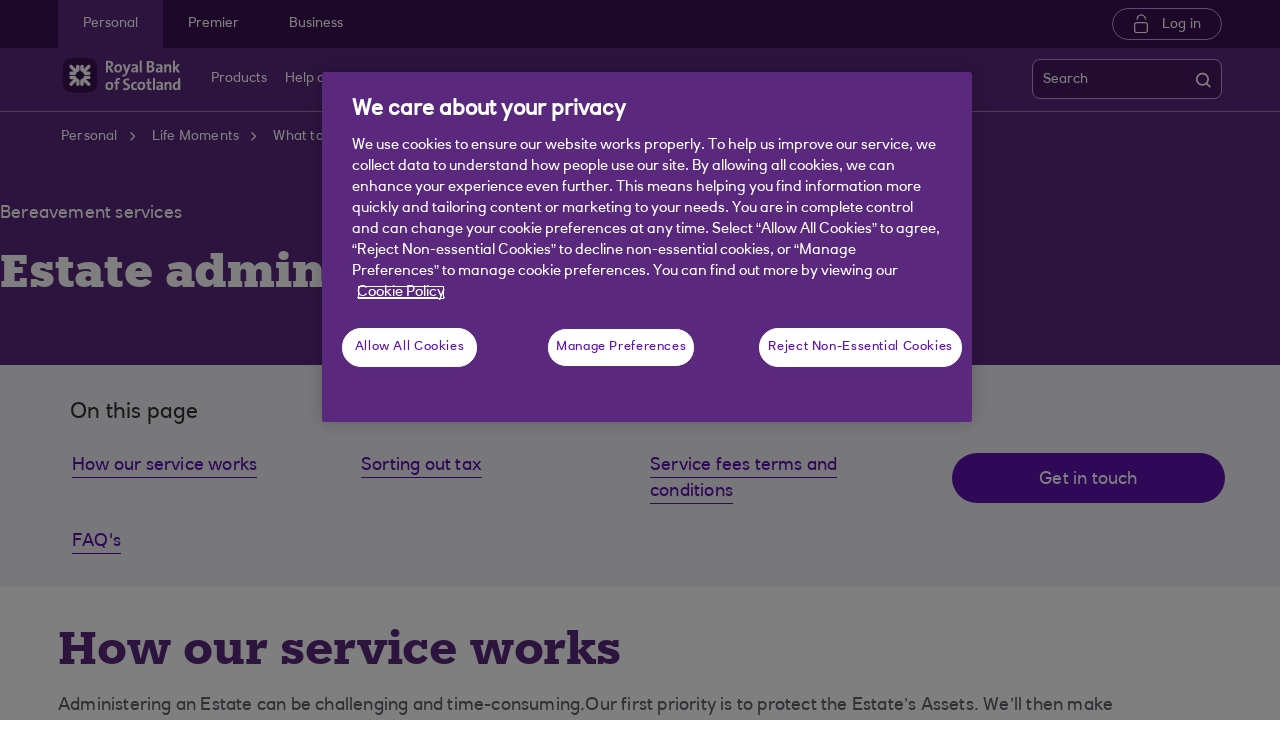

--- FILE ---
content_type: text/html; charset=UTF-8
request_url: https://www.rbs.co.uk/life-moments/bereavement/Estate-administration-service.html
body_size: 46226
content:
<!DOCTYPE HTML> <html lang="en" class="no-js et-shelf sb_enable responsive_rbs_personal responsive__publish "> <head> <!-- OneTrust Cookies Consent Notice start --> <script defer="defer" type="text/javascript" src="https://rum.hlx.page/.rum/@adobe/helix-rum-js@%5E2/dist/micro.js" data-routing="p00000-e000000"></script>
<script src="https://cdn.cookielaw.org/scripttemplates/otSDKStub.js" type="text/javascript" charset="UTF-8" data-domain-script="7aef1ad1-441c-4d5e-9063-6c598e349241" async></script> <script type="text/javascript">
function OptanonWrapper() {
	if(customerAlreadyDecided()){

		readCustomerChoice() && globalUtil.faqSearchCookie && globalUtil.faqSearchCookie.init();
	}
	function customerAlreadyDecided(){
		return -1 < document.cookie.indexOf('OptanonAlertBoxClosed=');
	}
	function readCustomerChoice() {
        // We just need to agree which group of the customer should mean the he wants to use the support center with all the cookies
		// EXAMPLE: if the user has the C0004 it means we can start with all the cookies
        return OptanonActiveGroups.includes('C0002');
    }
		if ( document.location.href.indexOf('cookie') > -1 ) {
			$('#onetrust-pc-sdk, .onetrust-pc-dark-filter, #onetrust-banner-sdk').hide();
			$('.ot-sdk-show-settings').show();
		}
	
	if(window.optanonActiveGroupsAux === undefined){
		   window.optanonActiveGroupsAux = window.OptanonActiveGroups;
	}
	var currentActiveGroups = OptanonActiveGroups.split(',').slice(1,OptanonActiveGroups.split(',').length-1);
	for(var i=0; i<currentActiveGroups.length; i++){
	  if(optanonActiveGroupsAux.indexOf(currentActiveGroups[i]) == -1){
		   switch(currentActiveGroups[i]){
				 case 'C0002':
					   _satellite.track("DCRPerformance");
					   break;
				 case 'C0003':
					   _satellite.track("DCRFunctional");
					   break;
				 case 'C0004':
					   _satellite.track("DCRTargeting");
					   break;
				 case 'C0005':
					   _satellite.track("DCRSocialMedia");
					   break;
				 case 'C0009':
					   _satellite.track("DCRAnonAnalytics");
					   break;
		   }
	  }   
	}
	optanonActiveGroupsAux = window.OptanonActiveGroups;             
}
</script> <!-- OneTrust Cookies Consent Notice end --> <!--One trust cookie configuration updated --> <link rel="canonical" href="https://www.rbs.co.uk/life-moments/bereavement/Estate-administration-service.html"/> <meta charset="utf-8"/> <meta http-equiv="X-UA-Compatible" content="IE=edge"/> <meta name="viewport" content="width=device-width, initial-scale=1.0"/> <meta name="keywords"/> <meta http-equiv="Last-Modified" content="29 Feb 2024 15:40:12 GMT"/> <meta name="title" content="Estate administration | Royal Bank of Scotland"/> <meta name="subtitle"/> <meta name="description" content="Administering an estate can be hard after a bereavement. Royal Bank offers a trusted service to help during this difficult time. Fee applies. Learn more"/> <meta name="navigation-title" content="Estate administration"/> <meta property="og:title" content="Estate administration | Royal Bank of Scotland"/> <meta property="og:type"/> <meta property="og:image" content="/content/dam/rbs_co_uk/Logos/og-logo-rbs.png"/> <meta property="og:url" content="https://www.rbs.co.uk/life-moments/bereavement/Estate-administration-service.html"/> <meta property="og:description" content="Administering an estate can be hard after a bereavement. Royal Bank offers a trusted service to help during this difficult time. Fee applies. Learn more"/> <meta class="swiftype" name="swiftTitle" data-type="string" content="Estate administration | Royal Bank of Scotland"/> <meta class="swiftype" name="swiftDescription" data-type="string" content="Administering an estate can be hard after a bereavement. Royal Bank offers a trusted service to help during this difficult time. Fee applies. Learn more"/> <meta class="swiftype" name="swiftPublished_at" data-type="date" content="Sat Mar 18 14:26:55 GMT 2023"/> <meta class="swiftype" name="swifturl" data-type="enum" content="https://www.rbs.co.uk/life-moments/bereavement/Estate-administration-service.html"/> <meta class="swiftype" name="swiftBrand" data-type="string" content="RBS"/> <meta class="swiftype" name="swiftSegment" data-type="string" content="personal"/> <meta name="google-site-verification" content="ebfUYK_bdD_CNFi7Yh7qefpriKtRWHeapO5zIvdo1HE"/> <link rel="shortcut icon" type="image/x-icon" href="/apps/settings/wcm/designs/responsive_champion/clientlibs/resources/responsive_rbs_personal_favicon.ico"/> <title>Estate administration | Royal Bank of Scotland</title> <script type="text/javascript">
		 var digitalData = {
                    "page" : {

						"name" :"PRODUCT:&gt;PERSONAL&gt;LIFE-MOMENTS&gt;BEREAVEMENT&gt;ESTATE-ADMINISTRATION-SERVICE&gt;INDEX",
                        "url" :  "https://www.rbs.co.uk/life-moments/bereavement/Estate-administration-service.html",
                        "queryParam" : "",
                        "type" : "PRODUCT"
                    },
                    "user" : {
                        "loggedIn" : "N"
                    },
                    "site" : {
                        "brand" : "RBS",
                        "section" : "PERSONAL&gt;LIFE-MOMENTS",
                        "businessArea":"Personal",
                        "webChat" : "''"
                    },
                   "server": {
                        "toolName":""
                    },
					"featureFlags" : {
							"sessionReplay" : false,
							"surveyHotjar" : false,
							"surveyMaritz" : false,
							"overWrite":{
								"sessionReplay":false,          
								"surveyHotjar":false,
								"surveyMaritz":false,
							}
						},
                    
					"event":[]


        },IDM = {
			validationRules : {},
			validationMsgs: {},
			lightboxPaths: {}	
		};

	 </script> <script type="text/javascript">
        /*
        * Documentation: https://experienceleague.adobe.com/en/docs/experience-platform/web-sdk/personalization/manage-flicker
        * IMPORTANT: You must add the snippet before loading the tag manager, i.e., Adobe Launch script which is loaded asynchrounously.
        * This snippet will pre-hide certain HTML elements (with class 'mboxDefault') and not the entire page.
        * You can achieve that by customizing the style parameter. It can be replaced with something that pre-hides only particular regions of the page.
        * The code waits for 3000 milliseconds for Adobe Target to load and render personalised content.
        * If AEP Edge network call is not resolved before the wait time of 3000 milliseconds, it makes the default content visible.
        */
      !function(e,a,n,t){var i=e.head;if(i){
      if (a) return;
      var o=e.createElement("style");
      o.id="alloy-prehiding",o.innerText=n,i.appendChild(o),setTimeout(function(){o.parentNode&&o.parentNode.removeChild(o)},t)}}
      (document, document.location.href.indexOf("adobe_authoring_enabled") !== -1, ".mboxDefault { opacity: 0 !important }", 3000);
	</script> <script src='https://assets.adobedtm.com/90decdbe34ba/7842e20738bc/launch-b922a005b721.min.js' async> </script> <link rel="canonical" href="/life-moments/bereavement/Estate-administration-service.html"/> <script src="/etc.clientlibs/clientlibs/granite/jquery.min.js"></script> <script src="/etc.clientlibs/clientlibs/granite/utils.min.js"></script> <script src="/etc.clientlibs/clientlibs/granite/jquery/granite.min.js"></script> <script src="/etc.clientlibs/foundation/clientlibs/jquery.min.js"></script> <script src="/etc.clientlibs/foundation/clientlibs/shared.min.js"></script> <script src="/etc.clientlibs/responsive/clientlibs/clientlib_base_dependencies-_ee316301582400e53cabde696cb078bd.min.js"></script> <script src="/etc.clientlibs/core/wcm/components/commons/site/clientlibs/utils.min.js"></script> <script src="/etc.clientlibs/core/wcm/components/commons/site/clientlibs/imageDynamicMedia.min.js"></script> <script src="/etc.clientlibs/core/wcm/components/image/v3/image/clientlibs/site.min.js"></script> <link rel="stylesheet" href="/etc.clientlibs/responsive/clientlibs/clientlib_base_champion-_d5e9688189b4afac501577ba75de38bf.min.css" type="text/css"> <link rel="stylesheet" href="/etc.clientlibs/responsive/clientlibs/clientlib_editable_champion-_d5e9688189b4afac501577ba75de38bf.min.css" type="text/css"> <link rel="stylesheet" href="/etc.clientlibs/responsive/clientlibs/clientlib_base-_5360fd92ed88140022e20a1444c982da.min.css" type="text/css"> <div></div> </head> <body class="editablepage page basicpage" id="editablepage-4977298422"> <!--<sly data-sly-use.templatedContainer="com.day.cq.wcm.foundation.TemplatedContainer" data-sly-repeat.child="" data-sly-resource=""></sly>--> <body> <input type="hidden" id="dumpParams" value="intcam,olbcam,xtcam,sc_*,s_tnt,adobe_mc_sdid,adobe_mc_ref,bid,cid,cin,agg_dip,agg_name,uuid,product,extcam,adobe_*,lid,bin,gclid,CDE*,AT,furl,utm_*,mbox*,pid,c,devicemode,fbclid,CIN,alloy_redirect"/> <div></div> <div> <input type="hidden" name="navigationTag" id="navigationTag" value="nav:rbs/personal"/> <link rel="stylesheet" href="/etc.clientlibs/responsive/clientlibs/clientlib_smartbanner/clientlib_smartbanner_champion-_fe98640fa2e72d9f3e4e5eae26fdf004.min.css" type="text/css"> <meta name="apple-itunes-app" content="app-id=334852412"/> <meta name="google-play-app" content="app-id=com.rbs.mobile.android.rbs"/> <link rel="apple-touch-icon" href="/content/dam/championlogos/rbs-ub-champ-smartbanner.png"/> <link rel="andriod-icon" href="/content/dam/championlogos/rbs-ub-champ-smartbanner.png"/> <meta name="apple-target-url" content="https://go.onelink.me/834F?pid=Webpage&amp;c=R_BAC_Int_MOB_smrtbnr_bwu_a1_AA&amp;af_dp=None&amp;af_web_dp=https%3A%2F%2Fapplink.rbs.co.uk%2Ftext-mobile-application%2Ftraffic%3Fextcam%3DR_BAC_Int_MOB_smrtbnr_bwu_a1_AA"/> <meta name="android-target-url" content="https://go.onelink.me/834F?pid=Webpage&amp;c=R_BAC_Int_MOB_smrtbnr_bwu_a2_AA&amp;af_dp=None&amp;af_web_dp=https%3A%2F%2Fapplink.rbs.co.uk%2Ftext-mobile-application%2Ftraffic%3Fextcam%3DR_BAC_Int_MOB_smrtbnr_bwu_a2_AA"/> <div id="smartBannerConfig" data-brand="responsive_rbs_personal" data-ios-title="Our latest app" data-days-hidden="15" data-days-reminder="15" data-android-title="Our latest app" data-ios-author-name="Easy, quick, secure banking" data-android-author-name="Easy, quick, secure banking" data-show-banner="1" data-price="GET" data-app-store-language="gb" data-in-app-store="On the App Store" data-in-google-play="On the Play Store" data-icon="null" data-force="null" data-hide-on-install="true"></div> <script src="/etc.clientlibs/responsive/clientlibs/clientlib_smartbanner/clientlib_smartbanner_base-_a3c181f8d86ade1f1b0a1b6f1d5b0e57.min.js" defer></script> <div class="main-wrapper"> <div class="site-content"> <div class="skip-links reset shelf-container" id="skiplinks"> <a class="txt-p-1" href="#main-content-wrapper">Skip to main content</a> </div> <header> <div class="iah iah--responsive"> <link rel="stylesheet" href="/etc.clientlibs/responsive/components/foundation/iaheadernavigation/clientlibs/clientlib_ia_headernavigation_champion-_349e7ae5cf4eedf7a6686283641ada58.min.css" type="text/css"> <div class="ia__main-content "> <div class="iah__share container-fluid desktop--rbscom desktop--natwestgroup" data-domain="responsive_champion" data-contentpath="/content/rbs_co_uk/en_uk/personal/iaheaderchampion"> <div class="iah__container container"> <div class="iah__l0__right pull-right"> <nav aria-label="Level zero Navigation"> <ul class="ia__nav ia__navbar-nav ia__noprice"> <li class="share_price desktop"> </li> </ul> </nav> </div> </div> </div> <div class="iah__l1 iah__l1--visible-xl iah__l1--visible-lg "> <div class="iah__container"> <div class="iah__l1__left"> <nav aria-label="Main Navigation"> <ul class="ia__nav ia__navbar-nav"> <li> <a href="https://www.rbs.co.uk" data-navid="personal"><span>Personal</span></a> </li> <li> <a href="/premier-banking.html" data-navid="premier"><span>Premier</span></a> </li> <li> <a href="/business.html" data-navid="business"><span>Business</span></a> </li> </ul> </nav> </div> <div class="iah__l1__right"> <div class="iah__login_l1"> <link rel="stylesheet" href="/etc.clientlibs/responsive/components/foundation/iagloballogin/clientlibs/clientlib_ia_global_login_champion-_d5e9688189b4afac501577ba75de38bf.min.css" type="text/css"> <a class="iah__login-link" href="https://www.digitalbanking.rbs.co.uk/Default.aspx"> Log in </a> </div> </div> </div> </div> <div class="iah__l2 iah__l2--visible-md iah__l2--visible-sm "> <div class="iah__container"> <div class="iah__l2__main-links"> <div class="iah__login"> <a class="iah__login-link" href="https://www.digitalbanking.rbs.co.uk/Default.aspx"> Log in </a> <div class="bussiness__login"> </div> </div> <div> <link rel="stylesheet" href="/etc.clientlibs/responsive/components/foundation/iaglobalnavlogo/clientlibs/clientlib_ia_global_logo_champion-_9f70e377798d49ec9c7a90a25b5fa070.min.css" type="text/css"> <div class="iah__logo"> <a class="iah__logo-link" href="/personal.html" title="Royal Bank of Scotland"> <img src='/content/dam/championlogos/RBS_Secondary_Horizontal_RGB_NEG.svg' alt="Royal Bank of Scotland"/> </a> </div> </div> <div class="mobile__hamburger"> <button aria-expanded="false" aria-label="More options menu" class="iah__menu-link menu-open"> <span class='icon-menu'></span> <span class="opened" aria-hidden="true">Menu</span> <span class='icon-close'></span> <span class="closed" aria-hidden="true">Close</span> </button> </div> <div class="iah__l1__l2__holder"> <div class="header-top-mobile visible-xs visible-sm"> <div class="brand-logo"> <div class="iah__logo mobile_logo"> <a class="iah__logo-link mobile-logo-link" href="/personal.html" title="Royal Bank of Scotland"> <img src='/content/dam/championlogos/RBS_Secondary_Horizontal_RGB_NEG.svg' alt="Royal Bank of Scotland"/> </a> </div> </div> </div> <button aria-expanded="false" aria-label="Close menu" class="iah__menu-link menu-open"> <span class='icon-close'></span> <span class="closed">Close</span> </button> <div class="iah__l1 "> <nav aria-label="Main Navigation"> <ul class="ia__nav ia__navbar-nav"> <li class="ia-active "> <a href="https://www.rbs.co.uk" data-navid="personal"><span>Personal</span></a> </li> <li class=" "> <a href="/premier-banking.html" data-navid="premier"><span>Premier</span></a> </li> <li class=" "> <a href="/business.html" data-navid="business"><span>Business</span></a> </li> </ul> </nav> </div> <nav aria-label="Site Navigation" class="iah__nav-l2 "> <div class="iah__product-title" data-navid="personal">Personal</div> <div class="iah__product-title" data-navid="premier">Premier</div> <div class="iah__product-title" data-navid="business">Business</div> <ul class="ia__nav ia__navbar-nav__l2"> <li class="share_price mobile ia__noprice"> </li> <li class=" "> <a aria-expanded="false" href="https://www.rbs.co.uk" data-level="l2" aria-haspopup="true" data-navid="products"><span>Products</span> </a> <div class="iah__nav-l3"> <div class="ia-l2-active"><a href="javascript:void(0)"><span>Products</span></a></div> <div class="iah__container"> <ul class="ia__nav ia__navbar-nav__l3"> <li class="iah__l3-column-holder "> <a aria-expanded="false" href="/current_accounts.html" data-level="l3" aria-haspopup="true" data-skipid="Bank accounts" data-navid="products"><span>Bank accounts</span> </a> <div class="skip-link-wrap skip-links-inl3"> </div> <div class="iah__nav-l4"> <div class="iah__container"> <ul class="ia__nav ia__navbar-nav__l4"> <li class="iah__l4-column-holder iah__l4-top"> <div href="javascript:void(0)" class="iah__l4-column-title" tabindex="0"> Bank accounts</div> <ol role="list"> <li class=" "> <a href="/current_accounts.html" data-navid="products"><span>See all our bank accounts</span></a> </li> <li class=" "> <a href="/current-accounts/select_account.html" data-navid="products"><span>Everyday bank account</span></a> </li> <li class=" "> <a href="/current-accounts/reward_account.html" data-navid="products"><span>Reward bank accounts</span></a> </li> <li class=" "> <a href="/current-accounts/student_account.html" data-navid="products"><span>Student bank account</span></a> </li> <li class=" "> <a href="/current-accounts/childrens-accounts.html" data-navid="products"><span>Child &amp; Teens bank account</span></a> </li> <li class=" "> <a href="/current-accounts/overdrafts.html" data-navid="products"><span>Overdrafts</span></a> </li> </ol> </li> <li class="iah__l4-column-holder iah__l4-top"> <div class="iah__l4-column-title iah__l4-column-title-left "> Already have an account with us? </div> <ol role="list"> <li class=" "> <a href="/current-accounts/existing-customers.html" data-navid="products"><span>Manage your bank account</span></a> </li> <li class=" "> <a href="/myrewards.html" data-navid="products"><span>MyRewards</span></a> </li> <li class=" "> <a href="/current-accounts/overdrafts.html" data-navid="products"><span>Apply for an overdraft</span></a> </li> <li class=" "> <a href="/current-accounts/overdrafts/existing-customers.html" data-navid="products"><span>Manage your overdraft</span></a> </li> <li class=" "> <a href="/ways-to-bank/mobile-app.html" data-navid="products"><span>Mobile Banking</span></a> </li> <li class=" "> <a href="https://membershipbenefits.rbs.co.uk/" data-navid="products"><span>Log into Membership Services</span></a> </li> <li class=" "> <a href="/current-accounts/overdrafts/overdraft-calculator.html" data-navid="products"><span>Overdraft cost calculator</span></a> </li> </ol> </li> <li class="iah__l4-column-holder iah__l4-top"> <div class="iah__l4-column-title iah__l4-column-title-left "> Help with bank accounts </div> <ol role="list"> <li class=" "> <a href="/current-accounts/switch-your-bank-account-to-rbs.html" data-navid="products"><span>Switch your account to us</span></a> </li> <li class=" "> <a href="/current-accounts/what-do-you-need-to-open-a-current-account.html" data-navid="products"><span>What do I need to open a bank account</span></a> </li> <li class=" "> <a href="/current-accounts/overdrafts/eligibility-checker.html" data-navid="products"><span>Overdraft eligibility checker</span></a> </li> <li class=" "> <a href="/current-accounts/overdrafts/what-is-an-overdraft.html" data-navid="products"><span>Overdraft guide</span></a> </li> <li class=" "> <a href="/current-accounts/rates-and-charges.html" data-navid="products"><span>Rates and charges</span></a> </li> </ol> </li> </ul> </div> </div> </li> <li class="iah__l3-column-holder "> <a aria-expanded="false" href="/mortgages.html" data-level="l3" aria-haspopup="true" data-skipid="Mortgages" data-navid="products"><span>Mortgages</span> </a> <div class="skip-link-wrap skip-links-inl3"> </div> <div class="iah__nav-l4"> <div class="iah__container"> <ul class="ia__nav ia__navbar-nav__l4"> <li class="iah__l4-column-holder iah__l4-top"> <div href="javascript:void(0)" class="iah__l4-column-title" tabindex="0"> Mortgages</div> <ol role="list"> <li class=" "> <a href="/mortgages.html" data-navid="products"><span>See our mortgage options</span></a> </li> <li class=" "> <a href="/mortgages/first-time-buyers.html" data-navid="products"><span>First time buyer</span></a> </li> <li class=" "> <a href="/mortgages/moving-home.html" data-navid="products"><span>Moving home</span></a> </li> <li class=" "> <a href="/mortgages/remortgage-to-rbs.html" data-navid="products"><span>Remortgage to us</span></a> </li> <li class=" "> <a href="/mortgages/buy-to-let.html" data-navid="products"><span>Buy to let</span></a> </li> <li class=" "> <a href="/mortgages/mortgage-calculators.html" data-navid="products"><span>Mortgage calculators</span></a> </li> <li class=" "> <a href="/mortgages/mortgage-agreement-in-principle.html" data-navid="products"><span>Get an Agreement in Principle</span></a> </li> <li class=" "> <a href="https://personal.rbs.co.uk/personal/mortgages/mortgage-agreement-in-principle.html#aipsignin" data-navid="products"><span>Continue your Agreement in Principle</span></a> </li> <li class=" "> <a href="/mortgages/applying-for-a-mortgage.html" data-navid="products"><span>How to apply</span></a> </li> </ol> </li> <li class="iah__l4-column-holder iah__l4-top"> <div class="iah__l4-column-title iah__l4-column-title-left "> Already have a mortgage with us? </div> <ol role="list"> <li class=" "> <a href="/mortgages/existing-customers.html" data-navid="products"><span>Manage your mortgage</span></a> </li> <li class=" "> <a href="/mortgages/switch-mortgage-deal.html" data-navid="products"><span>Switch to a new deal</span></a> </li> <li class=" "> <a href="/mortgages/TermAmendment.html" data-navid="products"><span>Change your term</span></a> </li> <li class=" "> <a href="/mortgages/existing-mortgage-customers-moving-home.html" data-navid="products"><span>Moving with your existing mortgage</span></a> </li> <li class=" "> <a href="/mortgages/manage-your-mortgage/borrowing-more.html" data-navid="products"><span>Borrowing more</span></a> </li> <li class=" "> <a href="/mortgages/homes-for-ukraine.html" data-navid="products"><span>Homes for Ukraine</span></a> </li> <li class=" "> <a href="/mortgages/existing-customers/oneaccount.html" data-navid="products"><span>One Account</span></a> </li> </ol> </li> <li class="iah__l4-column-holder iah__l4-top"> <div class="iah__l4-column-title iah__l4-column-title-left "> Help with mortgages </div> <ol role="list"> <li class=" "> <a href="/mortgages/mortgage-rates.html" data-navid="products"><span>Mortgage rates</span></a> </li> <li class=" "> <a href="/mortgages/mortgage-calculators/how-much-can-i-borrow.html" data-navid="products"><span>How much could I borrow?</span></a> </li> <li class=" "> <a href="/mortgages/mortgage-agreement-in-principle.html" data-navid="products"><span>Get an Agreement in Principle</span></a> </li> <li class=" "> <a href="https://personal.rbs.co.uk/personal/mortgages/mortgage-agreement-in-principle.html#aipsignin" data-navid="products"><span>Continue your Agreement in Principle</span></a> </li> <li class=" "> <a href="/mortgages/mortgage-calculators/mortgage-overpayment-tool.html" data-navid="products"><span>Overpayment calculator</span></a> </li> <li class=" "> <a href="/financial-health-check.html" data-navid="products"><span>Financial Health Check</span></a> </li> <li class=" "> <a href="/mortgages/track-my-mortgage.html" data-navid="products"><span>Track your mortgage application online</span></a> </li> <li class=" "> <a href="/content/dam/rbs_co_uk/mortgages/downloads/Tariff_of_Charges_RBS.pdf" data-navid="products"><span>Tariff of mortgage charges PDF download</span></a> </li> </ol> </li> </ul> </div> </div> </li> <li class="iah__l3-column-holder "> <a aria-expanded="false" href="/savings.html" data-level="l3" aria-haspopup="true" data-skipid="Savings accounts" data-navid="products"><span>Savings accounts</span> </a> <div class="skip-link-wrap skip-links-inl3"> </div> <div class="iah__nav-l4"> <div class="iah__container"> <ul class="ia__nav ia__navbar-nav__l4"> <li class="iah__l4-column-holder iah__l4-top"> <div href="javascript:void(0)" class="iah__l4-column-title" tabindex="0"> Savings accounts</div> <ol role="list"> <li class=" "> <a href="/savings.html" data-navid="products"><span>View all our savings accounts</span></a> </li> <li class=" "> <a href="/savings/digital-regular-saver.html" data-navid="products"><span>Digital Regular Saver</span></a> </li> <li class=" "> <a href="/savings/flexible-saver.html" data-navid="products"><span>Flexible saver</span></a> </li> <li class=" "> <a href="/savings/fixed-term-savings-account.html" data-navid="products"><span>Fixed Term Savings</span></a> </li> <li class=" "> <a href="/savings/isa-overview.html" data-navid="products"><span>Our cash ISAs</span></a> </li> <li class=" "> <a href="/savings/first-saver.html" data-navid="products"><span>Children&#39;s savings</span></a> </li> </ol> </li> <li class="iah__l4-column-holder iah__l4-top"> <div class="iah__l4-column-title iah__l4-column-title-left "> Already have savings with us? </div> <ol role="list"> <li class=" "> <a href="/savings/existing-customers.html" data-navid="products"><span>Manage your savings</span></a> </li> </ol> </li> <li class="iah__l4-column-holder iah__l4-top"> <div class="iah__l4-column-title iah__l4-column-title-left "> Help with savings </div> <ol role="list"> <li class=" "> <a href="/savings/app-savings-tools1/round-ups.html" data-navid="products"><span>Round Ups</span></a> </li> <li class=" "> <a href="/savings/app-savings-tools1/savings-goal-demo.html" data-navid="products"><span>Savings Goal Tool</span></a> </li> <li class=" "> <a href="/savings/isa-overview/isa-guides.html" data-navid="products"><span>ISA guide</span></a> </li> <li class=" "> <a href="/life-moments/managing-your-money/budget-calculator.html" data-navid="products"><span>Budget calculator</span></a> </li> </ol> </li> </ul> </div> </div> </li> <li class="iah__l3-column-holder "> <a aria-expanded="false" href="/investments.html" data-level="l3" aria-haspopup="true" data-skipid="Investments" data-navid="products"><span>Investments</span> </a> <div class="skip-link-wrap skip-links-inl3"> </div> <div class="iah__nav-l4"> <div class="iah__container"> <ul class="ia__nav ia__navbar-nav__l4"> <li class="iah__l4-column-holder iah__l4-top"> <div href="javascript:void(0)" class="iah__l4-column-title" tabindex="0"> Invest with us</div> <ol role="list"> <li class=" "> <a href="/investments.html" data-navid="products"><span>View all our Invest accounts</span></a> </li> <li class=" "> <a href="/investments/stocks-and-shares-isa.html" data-navid="products"><span>Stocks and Shares ISA </span></a> </li> <li class=" "> <a href="/personal/investments/general-investment-account.html#options" data-navid="products"><span>General Investment Account </span></a> </li> <li class=" "> <a href="/investments/pensions.html" data-navid="products"><span>Pensions</span></a> </li> <li class=" "> <a href="/investments/jisa.html" data-navid="products"><span>Junior ISA </span></a> </li> <li class=" "> <a href="/investments/royal-bank-invest/funds.html" data-navid="products"><span>Ready-made funds </span></a> </li> <li class=" "> <a href="/investments/existing-customers/personal-portfolio-funds.html" data-navid="products"><span>Fund performance</span></a> </li> </ol> </li> <li class="iah__l4-column-holder iah__l4-top"> <div class="iah__l4-column-title iah__l4-column-title-left "> Investment support </div> <ol role="list"> <li class=" "> <a href="/personal/investments/our-insights.html#beginners" data-navid="products"><span>Investing for beginners</span></a> </li> <li class=" "> <a href="/personal/investments/our-insights.html#experienced" data-navid="products"><span>Experienced investors</span></a> </li> <li class=" "> <a href="/personal/investments/our-insights.html#ahead" data-navid="products"><span>Future planning</span></a> </li> <li class=" "> <a href="/personal/investments/our-insights.html#explore" data-navid="products"><span>Market updates</span></a> </li> <li class=" "> <a href="/investments/online-investment-advice.html" data-navid="products"><span>Online Investment Advice</span></a> </li> <li class=" "> <a href="/investments/investment-fees.html" data-navid="products"><span>Investment fee calculator</span></a> </li> </ol> </li> <li class="iah__l4-column-holder iah__l4-top"> <div class="iah__l4-column-title iah__l4-column-title-left "> Already investing with us </div> <ol role="list"> <li class=" "> <a href="https://invest.rbs.co.uk/Root/Login" data-navid="products"><span>Log in to Royal Bank Invest</span></a> </li> <li class=" "> <a href="/investments/existing-customers.html" data-navid="products"><span>About your investments</span></a> </li> <li class=" "> <a href="/investments/existing-customers/Key_Customer_Documents.html" data-navid="products"><span>Key customer documents</span></a> </li> </ol> </li> </ul> </div> </div> </li> <li class="iah__l3-column-holder "> <a aria-expanded="false" href="/loans.html" data-level="l3" aria-haspopup="true" data-skipid="Loans" data-navid="products"><span>Loans</span> </a> <div class="skip-link-wrap skip-links-inl3"> </div> <div class="iah__nav-l4"> <div class="iah__container"> <ul class="ia__nav ia__navbar-nav__l4"> <li class="iah__l4-column-holder iah__l4-top"> <div href="javascript:void(0)" class="iah__l4-column-title" tabindex="0"> Loans</div> <ol role="list"> <li class=" "> <a href="/loans.html" data-navid="products"><span>See our loans</span></a> </li> <li class=" "> <a href="/loans/car-loans.html" data-navid="products"><span>Car loans</span></a> </li> <li class=" "> <a href="/loans/home-improvement-loans.html" data-navid="products"><span>Home improvement loans</span></a> </li> <li class=" "> <a href="/loans/debt-consolidation.html" data-navid="products"><span>Debt consolidation loans</span></a> </li> <li class=" "> <a href="/loans/holiday-loans-loans-for-a-holiday.html" data-navid="products"><span>Holiday loans</span></a> </li> <li class=" "> <a href="/loans/wedding-loans.html" data-navid="products"><span>Wedding loans</span></a> </li> <li class=" "> <a href="/loans/joint-loans.html" data-navid="products"><span>Joint loans</span></a> </li> </ol> </li> <li class="iah__l4-column-holder iah__l4-top"> <div class="iah__l4-column-title iah__l4-column-title-left "> Already have a loan with us? </div> <ol role="list"> <li class=" "> <a href="/loans/existing-customers.html" data-navid="products"><span>Manage your loan</span></a> </li> <li class=" "> <a href="/loans/borrowing-more.html" data-navid="products"><span>Top up your loan</span></a> </li> <li class=" "> <a data-navid="products"><span></span></a> </li> </ol> </li> <li class="iah__l4-column-holder iah__l4-top"> <div class="iah__l4-column-title iah__l4-column-title-left "> Help with loans </div> <ol role="list"> <li class=" "> <a href="/loans/loan-calculator.html" data-navid="products"><span>Loans calculator</span></a> </li> <li class=" "> <a href="/loans/QuickQuote.html" data-navid="products"><span>Quick Quote</span></a> </li> <li class=" "> <a href="/banking-with-royal-bank-of-scotland/royal-bank-app/features/know-my-credit-score.html" data-navid="products"><span>Check your Credit Score</span></a> </li> <li class=" "> <a href="/borrowing-needs/borrowing-needs-tool.html" data-navid="products"><span>Compare options to borrow money</span></a> </li> </ol> </li> </ul> </div> </div> </li> <li class="iah__l3-column-holder "> <a aria-expanded="false" href="/current-accounts/childrens-accounts.html" data-level="l3" aria-haspopup="true" data-skipid="Child and teen" data-navid="products"><span>Child and teen</span> </a> <div class="skip-link-wrap skip-links-inl3"> </div> <div class="iah__nav-l4"> <div class="iah__container"> <ul class="ia__nav ia__navbar-nav__l4"> <li class="iah__l4-column-holder iah__l4-top"> <div href="javascript:void(0)" class="iah__l4-column-title" tabindex="0"> Child and teen</div> <ol role="list"> <li class=" "> <a href="/current-accounts/childrens-accounts.html" data-navid="products"><span>See all our child and teen banking options</span></a> </li> <li class=" "> <a href="/current-accounts/childrens-accounts/kids-prepaid-pocket-money-card.html" data-navid="products"><span>Pocket money app and card</span></a> </li> <li class=" "> <a href="/current-accounts/childrens-accounts/revolve_account.html" data-navid="products"><span>Child and teen account</span></a> </li> <li class=" "> <a href="/investments/jisa.html" data-navid="products"><span>Royal Bank Junior ISA</span></a> </li> <li class=" "> <a href="/savings/first-saver.html" data-navid="products"><span>First Saver</span></a> </li> </ol> </li> <li class="iah__l4-column-holder iah__l4-top"> <div class="iah__l4-column-title iah__l4-column-title-left "> Already bank with us? </div> <ol role="list"> <li class=" "> <a href="/current-accounts/existing-customers/revolve-account.html" data-navid="products"><span>Manage my Revolve</span></a> </li> <li class=" "> <a href="/investments/existing-customers/junior-isa.html" data-navid="products"><span>Manage my Junior ISA</span></a> </li> <li class=" "> <a href="/savings/existing-customers.html" data-navid="products"><span>Manage my Savings</span></a> </li> <li class=" "> <a href="/current-accounts/existing-customers/manage-my-rooster-subscription.html" data-navid="products"><span>Manage my Rooster</span></a> </li> <li class=" "> <a href="/investments/existing-customers/Child_Trust_Fund.html" data-navid="products"><span>Child Trust Fund</span></a> </li> </ol> </li> <li class="iah__l4-column-holder iah__l4-top"> <div class="iah__l4-column-title iah__l4-column-title-left "> Financial wellbeing and confidence </div> <ol role="list"> <li class=" "> <a href="https://www.rbs.co.uk/current-accounts/childrens-accounts/thrive.html" data-navid="products"><span>Royal Bank of Scotland Thrive</span></a> </li> </ol> </li> </ul> </div> </div> </li> <li class="iah__l3-column-holder "> <a aria-expanded="false" href="/credit-cards.html" data-level="l3" aria-haspopup="true" data-skipid="Credit cards" data-navid="products"><span>Credit cards</span> </a> <div class="skip-link-wrap skip-links-inl3"> </div> <div class="iah__nav-l4"> <div class="iah__container"> <ul class="ia__nav ia__navbar-nav__l4"> <li class="iah__l4-column-holder iah__l4-top"> <div href="javascript:void(0)" class="iah__l4-column-title" tabindex="0"> Credit cards</div> <ol role="list"> <li class=" "> <a href="/credit-cards.html" data-navid="products"><span>See all our credit cards</span></a> </li> <li class=" "> <a href="/credit-cards/purchase-and-balance-transfer.html" data-navid="products"><span>Purchase &amp; Balance Transfer card</span></a> </li> <li class=" "> <a href="/credit-cards/longer-balance-transfer.html" data-navid="products"><span>Longer Balance Transfer card</span></a> </li> <li class=" "> <a href="/credit-cards/balance-transfer-credit-card.html" data-navid="products"><span>Balance Transfer credit card</span></a> </li> <li class=" "> <a href="/credit-cards/the-royal-bank-credit-card.html" data-navid="products"><span>The Royal Bank Credit Card</span></a> </li> <li class=" "> <a href="/credit-cards/reward-credit-card.html" data-navid="products"><span>Reward credit card</span></a> </li> <li class=" "> <a href="/credit-cards/reward-black-credit-card.html" data-navid="products"><span>Reward Black credit card</span></a> </li> <li class=" "> <a href="/credit-cards/credit-builder-credit-card.html" data-navid="products"><span>Credit Builder card</span></a> </li> </ol> </li> <li class="iah__l4-column-holder iah__l4-top"> <div class="iah__l4-column-title iah__l4-column-title-left "> Already have a credit card with us? </div> <ol role="list"> <li class=" "> <a href="/credit-cards/existing-customers.html" data-navid="products"><span>Manage your credit card</span></a> </li> <li class=" "> <a href="/credit-cards/existing-customers/fees-and-charges.html" data-navid="products"><span>Fees &amp; charges</span></a> </li> <li class=" "> <a href="/credit-cards/existing-customers/instalment-lending.html" data-navid="products"><span>Instalment Plans</span></a> </li> </ol> </li> <li class="iah__l4-column-holder iah__l4-top"> <div class="iah__l4-column-title iah__l4-column-title-left "> Help with credit cards </div> <ol role="list"> <li class=" "> <a href="/credit-cards/tools-calculators/repayment-calculator.html" data-navid="products"><span>Credit card repayment calculator</span></a> </li> <li class=" "> <a href="/credit-cards/credit-card-help-and-guides.html" data-navid="products"><span>Credit cards guide</span></a> </li> <li class=" "> <a href="/banking-with-royal-bank-of-scotland/royal-bank-app/features/know-my-credit-score.html" data-navid="products"><span>Check your Credit Score</span></a> </li> <li class=" "> <a href="/borrowing-needs/borrowing-needs-tool.html" data-navid="products"><span>Compare options to borrow money</span></a> </li> </ol> </li> </ul> </div> </div> </li> <li class="iah__l3-column-holder "> <a aria-expanded="false" href="/insurance.html" data-level="l3" aria-haspopup="true" data-skipid="Insurance" data-navid="products"><span>Insurance</span> </a> <div class="skip-link-wrap skip-links-inl3"> </div> <div class="iah__nav-l4"> <div class="iah__container"> <ul class="ia__nav ia__navbar-nav__l4"> <li class="iah__l4-column-holder iah__l4-top"> <div href="javascript:void(0)" class="iah__l4-column-title" tabindex="0"> I&#39;m looking</div> <ol role="list"> <li class=" "> <a href="/insurance/home-insurance.html" data-navid="products"><span>For home insurance</span></a> </li> <li class=" "> <a href="/insurance/existing-customer-home-insurance.html" data-navid="products"><span>To manage my existing home insurance</span></a> </li> </ol> </li> <li class="iah__l4-column-holder iah__l4-top"> <div class="iah__l4-column-title iah__l4-column-title-left "> I&#39;m looking: </div> <ol role="list"> <li class=" "> <a href="/insurance/life-insurance.html" data-navid="products"><span>For life insurance</span></a> </li> <li class=" "> <a href="/personal/insurance/existing-customers-life-insurance.html#USEFUL" data-navid="products"><span>To manage my existing life insurance</span></a> </li> </ol> </li> <li class="iah__l4-column-holder iah__l4-top"> <div class="iah__l4-column-title iah__l4-column-title-left "> I’m interested in: </div> <ol role="list"> <li class=" "> <a href="/insurance/travel-insurance.html" data-navid="products"><span>Travel insurance with NatWest bank accounts</span></a> </li> </ol> </li> </ul> </div> </div> </li> <li class="iah__l3-column-holder "> <a aria-expanded="false" data-level="l3" aria-haspopup="true" data-skipid="Reward accounts and cards" data-navid="products"><span>Reward accounts and cards</span> </a> <div class="skip-link-wrap skip-links-inl3"> </div> <div class="iah__nav-l4"> <div class="iah__container"> <ul class="ia__nav ia__navbar-nav__l4"> <li class="iah__l4-column-holder iah__l4-top"> <div href="javascript:void(0)" class="iah__l4-column-title" tabindex="0"> Reward accounts and cards</div> <ol role="list"> <li class=" "> <a href="/current-accounts/reward_account.html" data-navid="products"><span>Reward account</span></a> </li> <li class=" "> <a href="/current-accounts/reward_silver_account.html" data-navid="products"><span>Reward Silver account</span></a> </li> <li class=" "> <a href="/current-accounts/reward_platinum_account.html" data-navid="products"><span>Reward Platinum account</span></a> </li> <li class=" "> <a href="/premier-banking/products/current-accounts/premier-reward-account.html" data-navid="products"><span>Premier Reward account</span></a> </li> <li class=" "> <a href="/premier-banking/products/current-accounts/reward-black-account.html" data-navid="products"><span>Premier Reward Black account</span></a> </li> <li class=" "> <a href="/credit-cards/reward-credit-card.html" data-navid="products"><span>Reward credit card</span></a> </li> <li class=" "> <a href="/credit-cards/reward-black-credit-card.html" data-navid="products"><span>Reward Black credit card</span></a> </li> </ol> </li> <li class="iah__l4-column-holder iah__l4-top"> <div class="iah__l4-column-title iah__l4-column-title-left "> Make the most of MyRewards </div> <ol role="list"> <li class=" "> <a href="/myrewards.html" data-navid="products"><span>MyRewards</span></a> </li> <li class=" "> <a href="/myrewards/earn.html" data-navid="products"><span>How to earn rewards</span></a> </li> <li class=" "> <a href="/myrewards/exchange.html" data-navid="products"><span>How to exchange rewards</span></a> </li> <li class=" "> <a href="/myrewards/terms-and-exclusions.html" data-navid="products"><span>MyRewards Terms and Exclusions</span></a> </li> </ol> </li> <li class="iah__l4-column-holder iah__l4-top"> <div class="iah__l4-column-title iah__l4-column-title-left "> Access MyRewards </div> <ol role="list"> <li class=" "> <a href="https://personal.secure1.rbs.co.uk/app/MyRewards" data-navid="products"><span>Access MyRewards through the Royal Bank app</span></a> </li> <li class=" "> <a href="https://www.digitalbanking.rbs.co.uk/Default.aspx" data-navid="products"><span>Access MyRewards through Digital Banking</span></a> </li> </ol> </li> </ul> </div> </div> </li> <li class="iah__l3-column-holder "> <a aria-expanded="false" href="/life-moments/travel.html" data-level="l3" aria-haspopup="true" data-skipid="Travel" data-navid="products"><span>Travel</span> </a> <div class="skip-link-wrap skip-links-inl3"> </div> <div class="iah__nav-l4"> <div class="iah__container"> <ul class="ia__nav ia__navbar-nav__l4"> <li class="iah__l4-column-holder iah__l4-top"> <div href="javascript:void(0)" class="iah__l4-column-title" tabindex="0"> Travel products</div> <ol role="list"> <li class=" "> <a href="/life-moments/travel.html" data-navid="products"><span>Travelling with Royal Bank</span></a> </li> <li class=" "> <a href="/life-moments/travel/spending-abroad/travel-account.html" data-navid="products"><span>Travel account</span></a> </li> <li class=" "> <a href="/credit-cards/the-royal-bank-credit-card.html" data-navid="products"><span>The Royal Bank Credit Card</span></a> </li> <li class=" "> <a href="/credit-cards/reward-black-credit-card.html" data-navid="products"><span>Reward Black Credit Card</span></a> </li> <li class=" "> <a href="/insurance/travel-insurance.html" data-navid="products"><span>Travel insurance</span></a> </li> <li class=" "> <a href="/life-moments/travel/travel-money.html" data-navid="products"><span>Travel money</span></a> </li> <li class=" "> <a href="/loans/holiday-loans-loans-for-a-holiday.html" data-navid="products"><span>Holiday loans</span></a> </li> <li class=" "> <a href="/banking-with-royal-bank-of-scotland/how-to/send-money-abroad.html" data-navid="products"><span>Send money abroad</span></a> </li> </ol> </li> <li class="iah__l4-column-holder iah__l4-top"> <div class="iah__l4-column-title iah__l4-column-title-left "> Help with our travel products </div> <ol role="list"> <li class=" "> <a href="/life-moments/travel/spending-abroad.html" data-navid="products"><span>Using your debit card abroad</span></a> </li> </ol> </li> </ul> </div> </div> </li> </ul> </div> </div> </li> <li class=" "> <a aria-expanded="false" href="/support-centre.html" data-level="l2" aria-haspopup="true" data-navid="help and support"><span>Help and support</span> </a> <div class="iah__nav-l3"> <div class="ia-l2-active"><a href="javascript:void(0)"><span>Help and support</span></a></div> <div class="iah__container"> <ul class="ia__nav ia__navbar-nav__l3"> <li class="iah__l3-column-holder "> <a aria-expanded="false" href="/support-centre.html" data-level="l3" aria-haspopup="true" data-skipid="Support Centre" data-navid="help and support"><span>Support Centre</span> </a> <div class="skip-link-wrap skip-links-inl3"> <p class="skip-links js-skip-link"><a href="/support-centre.html">Cost of Living</a></p> </div> <div class="iah__nav-l4"> <div class="iah__container"> <ul class="ia__nav ia__navbar-nav__l4"> <li class="iah__l4-column-holder iah__l4-top"> <div href="javascript:void(0)" class="iah__l4-column-title" tabindex="0"> Support Centre</div> <ol role="list"> <li class=" "> <a href="/support-centre.html" data-navid="help and support"><span>Explore our Support centre</span></a> </li> <li class=" "> <a href="https://www.rbs.co.uk/life-moments/help-for-every-situation.html#Accessibility" data-navid="help and support"><span>Accessibility and disability</span></a> </li> <li class=" "> <a href="https://www.rbs.co.uk/life-moments/help-for-every-situation.html#Money" data-navid="help and support"><span>Help with money worries</span></a> </li> <li class=" "> <a href="https://www.rbs.co.uk/life-moments/help-for-every-situation.html#Life" data-navid="help and support"><span>Dealing with difficult life events</span></a> </li> <li class=" "> <a href="/life-moments/bereavement.html" data-navid="help and support"><span>Bereavement support</span></a> </li> <li class=" "> <a href="/fraud-and-security/card-payment-help.html" data-navid="help and support"><span>Card payment support</span></a> </li> <li class=" "> <a href="/service-status.html" data-navid="help and support"><span>Service status</span></a> </li> </ol> </li> <li class="iah__l4-column-holder iah__l4-top"> <div class="iah__l4-column-title iah__l4-column-title-left "> Contact us </div> <ol role="list"> <li class=" "> <a href="/support-centre/contact-us.html" data-navid="help and support"><span>Contact us</span></a> </li> <li class=" "> <a href="/support-centre/cora.html" data-navid="help and support"><span>Ask Cora</span></a> </li> <li class=" "> <a href="/support-centre/how-to-complain.html" data-navid="help and support"><span>Complaints</span></a> </li> <li class=" "> <a href="https://locator-rbs.co.uk/?.html%20" data-navid="help and support"><span>Find your nearest branch</span></a> </li> </ol> </li> </ul> </div> </div> </li> <li class="iah__l3-column-holder "> <a aria-expanded="false" href="#" data-level="l3" aria-haspopup="true" data-skipid="Support with your product" data-navid="help and support"><span>Support with your product</span> </a> <div class="skip-link-wrap skip-links-inl3"> </div> <div class="iah__nav-l4"> <div class="iah__container"> <ul class="ia__nav ia__navbar-nav__l4"> <li class="iah__l4-column-holder iah__l4-top"> <div href="javascript:void(0)" class="iah__l4-column-title" tabindex="0"> Support with your product</div> <ol role="list"> <li class=" "> <a href="/myrewards.html" data-navid="help and support"><span>Access My Rewards</span></a> </li> <li class=" "> <a href="/current-accounts/existing-customers.html" data-navid="help and support"><span>Manage your current account</span></a> </li> <li class=" "> <a href="/mortgages/existing-customers.html" data-navid="help and support"><span>Manage your mortgage</span></a> </li> <li class=" "> <a href="/loans/existing-customers.html" data-navid="help and support"><span>Manage your loan</span></a> </li> <li class=" "> <a href="/credit-cards/existing-customers.html" data-navid="help and support"><span>Manage your credit card</span></a> </li> <li class=" "> <a href="/savings/existing-customers.html" data-navid="help and support"><span>Manage your savings account</span></a> </li> <li class=" "> <a href="/investments/existing-customers.html" data-navid="help and support"><span>Manage your investments</span></a> </li> <li class=" "> <a href="/insurance/existing-customer-home-insurance.html" data-navid="help and support"><span>Manage your home insurance</span></a> </li> <li class=" "> <a href="/insurance/existing-customer-car-insurance.html" data-navid="help and support"><span>Manage your car insurance</span></a> </li> </ol> </li> </ul> </div> </div> </li> <li class="iah__l3-column-holder "> <a aria-expanded="false" href="#" data-level="l3" aria-haspopup="true" data-skipid="Help with everyday banking" data-navid="help and support"><span>Help with everyday banking</span> </a> <div class="skip-link-wrap skip-links-inl3"> </div> <div class="iah__nav-l4"> <div class="iah__container"> <ul class="ia__nav ia__navbar-nav__l4"> <li class="iah__l4-column-holder iah__l4-top"> <div href="javascript:void(0)" class="iah__l4-column-title" tabindex="0"> Help with everyday banking</div> <ol role="list"> <li class=" "> <a href="/banking-with-royal-bank-of-scotland/royal-bank-app.html" data-navid="help and support"><span>Help with registering on the app</span></a> </li> <li class=" "> <a href="/banking-with-royal-bank-of-scotland/royal-bank-app/how-to-use-the-royal-bank-app.html" data-navid="help and support"><span>How to use the app</span></a> </li> <li class=" "> <a href="/banking-with-royal-bank-of-scotland/register-for-digital-banking.html" data-navid="help and support"><span>Help with registering for digital banking</span></a> </li> <li class=" "> <a href="/banking-with-royal-bank-of-scotland/register-for-digital-banking/how-to-use-digital-banking.html" data-navid="help and support"><span>How to use digital banking</span></a> </li> <li class=" "> <a href="/waystopay.html" data-navid="help and support"><span>Ways to pay by card</span></a> </li> <li class=" "> <a href="/accessibility/banking-my-way.html" data-navid="help and support"><span>Banking My Way</span></a> </li> </ol> </li> </ul> </div> </div> </li> </ul> </div> </div> </li> <li class=" "> <a aria-expanded="false" href="/life-moments.html" data-level="l2" aria-haspopup="true" data-navid="you and your money"><span>You and your money</span> </a> <div class="iah__nav-l3"> <div class="ia-l2-active"><a href="javascript:void(0)"><span>You and your money</span></a></div> <div class="iah__container"> <ul class="ia__nav ia__navbar-nav__l3"> <li class="iah__l3-column-holder "> <a aria-expanded="false" data-level="l3" aria-haspopup="true" data-skipid="Managing your money" data-navid="you and your money"><span>Managing your money</span> </a> <div class="skip-link-wrap skip-links-inl3"> </div> <div class="iah__nav-l4"> <div class="iah__container"> <ul class="ia__nav ia__navbar-nav__l4"> <li class="iah__l4-column-holder iah__l4-top"> <div href="javascript:void(0)" class="iah__l4-column-title" tabindex="0"> Money management guides</div> <ol role="list"> <li class=" "> <a href="/life-moments/managing-your-money.html" data-navid="you and your money"><span>Help to manage your money</span></a> </li> <li class=" "> <a href="/life-moments/managing-your-money/household-bills.html" data-navid="you and your money"><span>Reducing your household bills</span></a> </li> <li class=" "> <a href="/life-moments/teaching-kids-about-money.html" data-navid="you and your money"><span>Teaching kids about money</span></a> </li> <li class=" "> <a href="/life-moments/managing-your-money/calculate-take-home-pay.html" data-navid="you and your money"><span>What is my take home pay?</span></a> </li> <li class=" "> <a href="/life-moments/managing-your-money/how-to-stay-safe-over-the-festive-period.html" data-navid="you and your money"><span>How to stay safe over the festive period</span></a> </li> <li class=" "> <a href="/life-moments/managing-your-money/top-money-saving-tips.html" data-navid="you and your money"><span>10 ways to help you save</span></a> </li> <li class=" "> <a href="/life-moments/managing-your-money/budgeting-guide.html" data-navid="you and your money"><span>Budgeting guide</span></a> </li> </ol> </li> <li class="iah__l4-column-holder iah__l4-top"> <div class="iah__l4-column-title iah__l4-column-title-left "> Tools to help manage your money </div> <ol role="list"> <li class=" "> <a href="/financial-health-check.html" data-navid="you and your money"><span>Financial Health Check</span></a> </li> <li class=" "> <a href="/savings/app-savings-tools1/savings-goal-tool.html" data-navid="you and your money"><span>Savings Goal Tool</span></a> </li> <li class=" "> <a href="/savings/app-savings-tools1/round-ups.html" data-navid="you and your money"><span>Round Ups</span></a> </li> <li class=" "> <a href="/banking-with-royal-bank-of-scotland/royal-bank-app/features/spending-and-budgets.html" data-navid="you and your money"><span>Spending and Budget Tracker</span></a> </li> <li class=" "> <a href="/banking-with-royal-bank-of-scotland/royal-bank-app/features/know-my-credit-score.html" data-navid="you and your money"><span>Check your Credit Score</span></a> </li> <li class=" "> <a href="/current-accounts/overdrafts/overdraft-calculator.html" data-navid="you and your money"><span>Overdraft calculator</span></a> </li> <li class=" "> <a href="/accessibility/banking-my-way.html" data-navid="you and your money"><span>Banking My Way</span></a> </li> <li class=" "> <a href="/borrowing-needs/borrowing-needs-tool.html" data-navid="you and your money"><span>Compare options to borrow money</span></a> </li> </ol> </li> </ul> </div> </div> </li> <li class="iah__l3-column-holder "> <a aria-expanded="false" href="/life-moments.html" data-level="l3" aria-haspopup="true" data-skipid="Life Moments" data-navid="you and your money"><span>Life Moments</span> </a> <div class="skip-link-wrap skip-links-inl3"> </div> <div class="iah__nav-l4"> <div class="iah__container"> <ul class="ia__nav ia__navbar-nav__l4"> <li class="iah__l4-column-holder iah__l4-top"> <div href="javascript:void(0)" class="iah__l4-column-title" tabindex="0"> We support you through different life events</div> <ol role="list"> <li class=" "> <a href="/life-moments/first-time-buyer-guide.html" data-navid="you and your money"><span>Buying your first home</span></a> </li> <li class=" "> <a href="/life-moments/buying-a-car.html" data-navid="you and your money"><span>Buying a car</span></a> </li> <li class=" "> <a href="/life-moments/students-and-graduates.html" data-navid="you and your money"><span>Going to university</span></a> </li> </ol> </li> <li class="iah__l4-column-holder iah__l4-top"> <div class="iah__l4-column-title iah__l4-column-title-left "> Help planning for later life </div> <ol role="list"> <li class=" "> <a href="/life-moments/bereavement.html" data-navid="you and your money"><span>Bereavement</span></a> </li> <li class=" "> <a href="/investments/pensions.html" data-navid="you and your money"><span>Retirement and pensions</span></a> </li> <li class=" "> <a href="/life-moments/bereavement/will-writing-service.html" data-navid="you and your money"><span>Will writing and Executor service</span></a> </li> </ol> </li> </ul> </div> </div> </li> <li class="iah__l3-column-holder "> <a aria-expanded="false" href="/life-moments.html" data-level="l3" aria-haspopup="true" data-skipid="Your home" data-navid="you and your money"><span>Your home</span> </a> <div class="skip-link-wrap skip-links-inl3"> </div> <div class="iah__nav-l4"> <div class="iah__container"> <ul class="ia__nav ia__navbar-nav__l4"> <li class="iah__l4-column-holder iah__l4-top"> <div href="javascript:void(0)" class="iah__l4-column-title" tabindex="0"> Making a move</div> <ol role="list"> <li class=" "> <a href="/life-moments/buying-your-first-home.html" data-navid="you and your money"><span>Buying your first home</span></a> </li> <li class=" "> <a href="/life-moments/buying-a-home.html" data-navid="you and your money"><span>Buying a new home</span></a> </li> <li class=" "> <a href="/mortgages/mortgage-calculators/how-much-can-i-borrow.html" data-navid="you and your money"><span>How much could I borrow?</span></a> </li> <li class=" "> <a href="/life-moments/renting-guide.html" data-navid="you and your money"><span>Renting guide</span></a> </li> </ol> </li> <li class="iah__l4-column-holder iah__l4-top"> <div class="iah__l4-column-title iah__l4-column-title-left "> Making a change </div> <ol role="list"> <li class=" "> <a href="/mortgages/remortgage-to-rbs/remortgage-guide.html" data-navid="you and your money"><span>Remortgage guide</span></a> </li> <li class=" "> <a href="/life-moments/home-improvements.html" data-navid="you and your money"><span>Home improvement guide</span></a> </li> <li class=" "> <a href="/life-moments/buying-a-home/buying-a-second-home.html" data-navid="you and your money"><span>Buying a second home</span></a> </li> <li class=" "> <a href="/life-moments/buy-to-let.html" data-navid="you and your money"><span>Buy to let guide</span></a> </li> <li class=" "> <a href="/life-moments/managing-your-money/household-bills.html" data-navid="you and your money"><span>Reducing your household bills</span></a> </li> </ol> </li> </ul> </div> </div> </li> <li class="iah__l3-column-holder "> <a aria-expanded="false" href="/life-moments/travel.html" data-level="l3" aria-haspopup="true" data-skipid="Travel" data-navid="you and your money"><span>Travel</span> </a> <div class="skip-link-wrap skip-links-inl3"> </div> <div class="iah__nav-l4"> <div class="iah__container"> <ul class="ia__nav ia__navbar-nav__l4"> <li class="iah__l4-column-holder iah__l4-top"> <div href="javascript:void(0)" class="iah__l4-column-title" tabindex="0"> Help when travelling abroad</div> <ol role="list"> <li class=" "> <a href="/life-moments/travel.html" data-navid="you and your money"><span>Travel guide</span></a> </li> <li class=" "> <a href="/life-moments/travel/spending-abroad.html" data-navid="you and your money"><span>Spending abroad</span></a> </li> <li class=" "> <a href="/banking-with-royal-bank-of-scotland/our-purpose/climate/travel/reduce-the-carbon-footprint-of-your-travel.html" data-navid="you and your money"><span>How to travel more sustainably</span></a> </li> </ol> </li> </ul> </div> </div> </li> </ul> </div> </div> </li> <li class=" "> <a aria-expanded="false" href="/banking-with-royal-bank-of-scotland.html" data-level="l2" aria-haspopup="true" data-navid="banking with us"><span>Banking with us</span> </a> <div class="iah__nav-l3"> <div class="ia-l2-active"><a href="javascript:void(0)"><span>Banking with us</span></a></div> <div class="iah__container"> <ul class="ia__nav ia__navbar-nav__l3"> <li class="iah__l3-column-holder "> <a aria-expanded="false" href="/ways-to-bank/mobile-app.html" data-level="l3" aria-haspopup="true" data-skipid="Banking from home" data-navid="banking with us"><span>Banking from home</span> </a> <div class="skip-link-wrap skip-links-inl3"> </div> <div class="iah__nav-l4"> <div class="iah__container"> <ul class="ia__nav ia__navbar-nav__l4"> <li class="iah__l4-column-holder iah__l4-top"> <div href="javascript:void(0)" class="iah__l4-column-title" tabindex="0"> Banking from home</div> <ol role="list"> <li class=" "> <a href="/banking-with-royal-bank-of-scotland/royal-bank-app.html" data-navid="banking with us"><span>Download the Royal Bank app</span></a> </li> <li class=" "> <a href="/banking-with-royal-bank-of-scotland/royal-bank-app/features.html" data-navid="banking with us"><span>What is the Royal Bank app?</span></a> </li> <li class=" "> <a href="/banking-with-royal-bank-of-scotland/register-for-digital-banking.html" data-navid="banking with us"><span>Register for Digital Banking</span></a> </li> <li class=" "> <a href="https://personal.rbs.co.uk/personal/banking-with-royal-bank-of-scotland/register-for-digital-banking/features.html#features" data-navid="banking with us"><span>Learn about Digital Banking</span></a> </li> </ol> </li> <li class="iah__l4-column-holder iah__l4-top"> <div class="iah__l4-column-title iah__l4-column-title-left "> Existing customer support </div> <ol role="list"> <li class=" "> <a href="/banking-with-royal-bank-of-scotland/royal-bank-app/how-to-use-the-royal-bank-app.html" data-navid="banking with us"><span>How to use the Royal Bank app</span></a> </li> <li class=" "> <a href="/banking-with-royal-bank-of-scotland/register-for-digital-banking/how-to-use-digital-banking.html" data-navid="banking with us"><span>How to use Digital Banking</span></a> </li> </ol> </li> </ul> </div> </div> </li> <li class="iah__l3-column-holder "> <a aria-expanded="false" href="/banking-with-royal-bank-of-scotland.html" data-level="l3" aria-haspopup="true" data-skipid="Over the phone or video" data-navid="banking with us"><span>Over the phone or video</span> </a> <div class="skip-link-wrap skip-links-inl3"> </div> <div class="iah__nav-l4"> <div class="iah__container"> <ul class="ia__nav ia__navbar-nav__l4"> <li class="iah__l4-column-holder iah__l4-top"> <div href="javascript:void(0)" class="iah__l4-column-title" tabindex="0"> Other ways to bank</div> <ol role="list"> <li class=" "> <a href="/banking-with-royal-bank-of-scotland/other-ways-to-bank-with-royal-bank/royal-bank-video-banking-service.html" data-navid="banking with us"><span>Our Video Banking service</span></a> </li> <li class=" "> <a href="/banking-with-royal-bank-of-scotland/other-ways-to-bank-with-royal-bank/royal-bank-telephone-banking.html" data-navid="banking with us"><span>Call us for telephone banking</span></a> </li> </ol> </li> </ul> </div> </div> </li> <li class="iah__l3-column-holder "> <a data-level="l3" href="/banking-with-royal-bank-of-scotland/other-ways-to-bank-with-royal-bank/banking-near-me-royal-bank.html" data-skipid="Banking near me" data-navid="banking with us"><span>Banking near me</span> </a> <div class="skip-link-wrap skip-links-inl3"> </div> </li> <li class="iah__l3-column-holder "> <a data-level="l3" href="/banking-with-royal-bank-of-scotland.html" data-skipid="All the ways to bank with us" data-navid="banking with us"><span>All the ways to bank with us</span> </a> <div class="skip-link-wrap skip-links-inl3"> </div> </li> <li class="iah__l3-column-holder "> <a data-level="l3" href="/banking-with-royal-bank-of-scotland/access-to-cash.html" data-skipid="Access to cash" data-navid="banking with us"><span>Access to cash</span> </a> <div class="skip-link-wrap skip-links-inl3"> </div> </li> <li class="iah__l3-column-holder "> <a data-level="l3" href="/banking-with-royal-bank-of-scotland/how-to/send-money-abroad.html" data-skipid="Send money abroad" data-navid="banking with us"><span>Send money abroad</span> </a> <div class="skip-link-wrap skip-links-inl3"> </div> </li> </ul> </div> </div> </li> <li class=" "> <a aria-expanded="false" href="/fraud-and-security.html" data-level="l2" aria-haspopup="true" data-navid="security and fraud"><span>Security and fraud</span> </a> <div class="iah__nav-l3"> <div class="ia-l2-active"><a href="javascript:void(0)"><span>Security and fraud</span></a></div> <div class="iah__container"> <ul class="ia__nav ia__navbar-nav__l3"> <li class="iah__l3-column-holder show__levelfour"> <a aria-expanded="false" href="/fraud-and-security.html" data-level="l3" aria-haspopup="true" data-skipid="Security and fraud" data-navid="security and fraud"><span>Security and fraud</span> </a> <div class="skip-link-wrap skip-links-inl3"> </div> <div class="iah__nav-l4"> <div class="iah__container"> <ul class="ia__nav ia__navbar-nav__l4"> <li class="iah__l4-column-holder iah__l4-top"> <div href="javascript:void(0)" class="iah__l4-column-title" tabindex="0"> Protecting your money</div> <ol role="list"> <li class=" "> <a href="/fraud-and-security/fraud-guide.html" data-navid="security and fraud"><span>Get tips to avoid scams</span></a> </li> <li class=" "> <a href="/fraud-and-security/my-security-profile.html" data-navid="security and fraud"><span>My Security Profile</span></a> </li> <li class=" "> <a href="/fraud-and-security/sca.html" data-navid="security and fraud"><span>Learn about face and voice approvals</span></a> </li> <li class=" "> <a href="/fraud-and-security/how-we-protect-you.html" data-navid="security and fraud"><span>How we protect you</span></a> </li> </ol> </li> <li class="iah__l4-column-holder iah__l4-top"> <div class="iah__l4-column-title iah__l4-column-title-left "> Taking action </div> <ol role="list"> <li class=" "> <a href="/fraud-and-security/report-fraud.html" data-navid="security and fraud"><span>Report a fraud or scam</span></a> </li> <li class=" "> <a href="/fraud-and-security/retaildisputes/card-payment-dispute.html" data-navid="security and fraud"><span>Raise a dispute</span></a> </li> <li class=" "> <a href="/fraud-and-security/card-payment-help.html" data-navid="security and fraud"><span>Card payment support</span></a> </li> </ol> </li> </ul> </div> </div> </li> </ul> </div> </div> </li> <li class=" "> <a aria-expanded="false" href="/banking-with-royal-bank-of-scotland/our-purpose/climate.html" data-level="l2" aria-haspopup="true" data-navid="climate"><span>Climate</span> </a> <div class="iah__nav-l3"> <div class="ia-l2-active"><a href="javascript:void(0)"><span>Climate</span></a></div> <div class="iah__container"> <ul class="ia__nav ia__navbar-nav__l3"> <li class="iah__l3-column-holder "> <a data-level="l3" href="/banking-with-royal-bank-of-scotland/our-purpose/climate/banking-and-climate.html" data-skipid="Our approach to climate change" data-navid="climate"><span>Our approach to climate change</span> </a> <div class="skip-link-wrap skip-links-inl3"> </div> </li> <li class="iah__l3-column-holder "> <a aria-expanded="false" href="/banking-with-royal-bank-of-scotland/our-purpose/climate/home.html" data-level="l3" aria-haspopup="true" data-skipid="Save energy at home" data-navid="climate"><span>Save energy at home</span> </a> <div class="skip-link-wrap skip-links-inl3"> </div> <div class="iah__nav-l4"> <div class="iah__container"> <ul class="ia__nav ia__navbar-nav__l4"> <li class="iah__l4-column-holder iah__l4-top"> <div href="javascript:void(0)" class="iah__l4-column-title" tabindex="0"> Save energy at home</div> <ol role="list"> <li class=" "> <a href="/banking-with-royal-bank-of-scotland/our-purpose/climate/home.html" data-navid="climate"><span>Home Energy Hub</span></a> </li> <li class=" "> <a href="/banking-with-royal-bank-of-scotland/our-purpose/climate/home/reduce-your-carbon-footprint-at-home.html" data-navid="climate"><span>Energy saving tips</span></a> </li> <li class=" "> <a href="/banking-with-royal-bank-of-scotland/our-purpose/climate/home/what-is-an-epc-certificate.html" data-navid="climate"><span>EPC certificate guide</span></a> </li> <li class=" "> <a href="/banking-with-royal-bank-of-scotland/our-purpose/climate/home/insulate-you-home.html" data-navid="climate"><span>Insulation guide</span></a> </li> <li class=" "> <a href="/banking-with-royal-bank-of-scotland/our-purpose/climate/home/solar-panels.html" data-navid="climate"><span>Solar guide</span></a> </li> <li class=" "> <a href="/banking-with-royal-bank-of-scotland/our-purpose/climate/home/heat-pumps.html" data-navid="climate"><span>Heat pump guide</span></a> </li> <li class=" "> <a href="/banking-with-royal-bank-of-scotland/our-purpose/climate/home/what-is-a-smart-meter.html" data-navid="climate"><span>Smart meter guide</span></a> </li> </ol> </li> </ul> </div> </div> </li> <li class="iah__l3-column-holder "> <a aria-expanded="false" href="/banking-with-royal-bank-of-scotland/our-purpose/climate/lifestyle.html" data-level="l3" aria-haspopup="true" data-skipid="Sustainable living" data-navid="climate"><span>Sustainable living</span> </a> <div class="skip-link-wrap skip-links-inl3"> </div> <div class="iah__nav-l4"> <div class="iah__container"> <ul class="ia__nav ia__navbar-nav__l4"> <li class="iah__l4-column-holder iah__l4-top"> <div href="javascript:void(0)" class="iah__l4-column-title" tabindex="0"> Sustainable living</div> <ol role="list"> <li class=" "> <a href="/banking-with-royal-bank-of-scotland/our-purpose/climate/what-is-a-carbon-footprint.html" data-navid="climate"><span>Calculate your carbon footprint</span></a> </li> <li class=" "> <a href="/banking-with-royal-bank-of-scotland/our-purpose/climate/lifestyle/reduce-the-carbon-footprint-of-your-lifestyle.html" data-navid="climate"><span>Ideas to reduce, reuse and recycle</span></a> </li> <li class=" "> <a href="/banking-with-royal-bank-of-scotland/our-purpose/climate/home.html" data-navid="climate"><span>Reduce your household waste</span></a> </li> <li class=" "> <a href="/banking-with-royal-bank-of-scotland/our-purpose/climate/lifestyle/sustainable-fashion.html" data-navid="climate"><span>Sustainable fashion</span></a> </li> <li class=" "> <a href="/banking-with-royal-bank-of-scotland/our-purpose/climate/travel/reduce-the-carbon-footprint-of-your-travel.html" data-navid="climate"><span>Sustainable travel ideas</span></a> </li> <li class=" "> <a href="/banking-with-royal-bank-of-scotland/our-purpose/climate/travel/switch-to-an-electric-vehicle.html" data-navid="climate"><span>Electric vehicle guide</span></a> </li> </ol> </li> </ul> </div> </div> </li> </ul> </div> </div> </li> </ul> <div class="iah__share container-fluid mobile--rbscom mobile--natwestgroup" data-domain="responsive_champion"> <div class="iah__container container"> <div class="iah__l0__right"> <nav aria-label="Level zero Navigation" class="hide__desktop--rbscom hide__desktop--natwestgroup"> <ul class="ia__nav ia__navbar-nav__l2"> </ul> </nav> </div> </div> </div> </nav> </div> <div class="loginbus"> <div class="bussiness__login bussiness__login--mobile"> </div> <div> <div> <link rel="stylesheet" href="/etc.clientlibs/responsive/components/foundation/iaglobalsearch/clientlibs/clientlib_ia_global_search_champion-_d5e9688189b4afac501577ba75de38bf.min.css" type="text/css"> <div class="iah__search"> <div class="back-to-menu visible-xs visible-sm"> <a href="javascript:void(0)" class="back-to-menu-link"> <span> Back to main menu </span> </a> </div> <div class="iah-search-active"> <a href="#" class="iah-search-title">Search</a> </div> <div style="" id="navbar" class="iah__search__navbar-collapse"> <div class="iah__search__wrap"> <div class="iah__search-title">Search</div> <form class="iah__search__form cf" autocomplete="off" method="GET " action="/search-results.html" role="search"> <div class="iah__search-area"> <label class="iah__search-label" for="Search">Search</label> <input type="text" value="" aria-label="Search" class="iah__search-input" id="Search" name="q"/> <button type="submit" class="iah__search_submt_btn search-desktop-icon" aria-label="search"> <span class="iah__search_btn-box">Search</span> <span class="iah__search_focusicon"></span> <img src="/etc.clientlibs/responsive/components/foundation/iaglobalsearch/clientlibs/clientlib_ia_global_search_champion/resources/images/search_icon.svg" alt="Search"/> </button> <button type="submit" class="iah__search_submt_btn search-mobile-icon" aria-label="search"> <span class="iah__search_btn-box">Search</span> <span class="iah__search_focusicon"></span> <img src="/etc.clientlibs/responsive/components/foundation/iaglobalsearch/clientlibs/clientlib_ia_global_search_champion/resources/images/search_icon.svg" alt="Search"/> </button> <input type="hidden" name="brand" value="RBS"/> <input type="hidden" name="section" value="personal"/> <input type="hidden" name="enginekey" value="Tf8TzMXzi9r4vwvyu4pg"/> </div> <div class="iah__search__error-mess" aria-label="errormessage"> Please enter a valid keyword </div> </form> </div> </div> </div> <script src="/etc.clientlibs/responsive/components/foundation/iaglobalsearch/clientlibs/clientlib_ia_global_search_base-_9f70e377798d49ec9c7a90a25b5fa070.min.js" async></script> </div> </div> </div> <div class="lah__search__show"> <div class="iah__mb__search "> <div class="iah__mb__login"> <a type="button" role="button" data-target="login" class="iah__btn__tabs" href="https://www.digitalbanking.rbs.co.uk/Default.aspx"> <span class="iah__btn__tabs_wrap"> <span> <img src="/etc.clientlibs/responsive/components/foundation/iagloballogin/clientlibs/clientlib_ia_global_login_champion/resources/images/Login-white.svg" role="presentation" alt=""/> <span class="">Log in</span> </span> </span> </a> </div> <div> <div class="iah__search-tab"> <button type="button" class="iah__btn__tabs" data-target="search"> <span class="iah__btn__tabs_wrap"> <span> <img src="/etc.clientlibs/responsive/components/foundation/iaglobalsearch/clientlibs/clientlib_ia_global_search_champion/resources/images/searchicon_mob.svg" role="presentation" alt=""/> <span class="iah__search_btn-box">Search</span> </span> </button> </div> </div> </div> </div> </div> </div> </div> </div> <div class="iah__over-lay">Overlay</div> <script src="/etc.clientlibs/responsive/components/foundation/iaheadernavigation/clientlibs/clientlib_ia_headernavigation_base-_ee316301582400e53cabde696cb078bd.min.js" async></script> </div> </header> <div> <link rel="stylesheet" href="/etc.clientlibs/responsive/components/foundation/notificarioncarousel/clientlibs/clientlib_notification_champion-_8cb0e9906d6efb6b60c6dd8b12aa69a6.min.css" type="text/css"> <script src="/etc.clientlibs/responsive/components/foundation/notificarioncarousel/clientlibs/clientlib_notification_base-_7ad603327c300d88c7efdd686a27d4b6.min.js" async></script> </div> <main class="responsive_base" id="main-content-wrapper"> <div id="breadrumb"> <link rel="stylesheet" href="/etc.clientlibs/responsive/editable/components/foundation/breadcrumb/clientlibs/clientlib_breadcrumb_champion-_b5be1ee929c0226b89e38a0ad1668a92.min.css" type="text/css"> <section class="container-fluid comp-breadcrumb"> <div class="container"> <div class="row "> <div class="col-xs-12"> <div class="breadcrumb scrolling-text"> <nav class="overflow-item" aria-label="Breadcrumb"> <ol class="breadcrumb-list" itemscope itemtype="https://schema.org/BreadcrumbList" role="list"> <li itemprop="itemListElement" itemscope itemtype="https://schema.org/ListItem" role="listitem"> <a href="https://www.rbs.co.uk" title="Personal" itemprop="item"><span itemprop="name">Personal</span></a> <span class="breadcrumb-arrow"></span> <meta itemprop="position" content="1"/> </li> <li itemprop="itemListElement" itemscope itemtype="https://schema.org/ListItem" role="listitem"> <a href="/life-moments.html" title="Life Moments" itemprop="item"><span itemprop="name">Life Moments</span></a> <span class="breadcrumb-arrow"></span> <meta itemprop="position" content="2"/> </li> <li itemprop="itemListElement" itemscope itemtype="https://schema.org/ListItem" role="listitem"> <a href="/life-moments/bereavement.html" title="What to do when someone dies" itemprop="item"><span itemprop="name">What to do when someone dies</span></a> <span class="breadcrumb-arrow"></span> <meta itemprop="position" content="3"/> </li> <li itemprop="itemListElement" itemscope itemtype="https://schema.org/ListItem" role="listitem"> <a class="currentlink" aria-current="page" itemprop="item">Estate administration <span class="tooltip-text" aria-hidden="true" itemprop="name">Estate administration</span> </a> <meta itemprop="position" content="4"/> </li> </ul> </nav> </div> </div> </div> </div> </section> <script src="/etc.clientlibs/responsive/editable/components/foundation/breadcrumb/clientlibs/clientlib_breadcrumb_dtm-_26168a40a8442fa6a573f48bc94e1a9f.min.js" defer></script> <script src="/etc.clientlibs/responsive/editable/components/foundation/breadcrumb/clientlibs/clientlib_breadcrumb-_eeb5c8630d247969b2a254c11ee55157.min.js" defer></script> </div> <div class="aem-Grid aem-Grid--12 aem-Grid--default--12 "> <section class="container responsivegrid aem-GridColumn aem-GridColumn--default--12"> <div id="container-5a70a2a5ea" class="cmp-container"> <div class="aem-Grid aem-Grid--12 aem-Grid--default--12 "> <div class="herobanner aem-GridColumn aem-GridColumn--default--12"> <!-- premier background colors--> <!-- non-premier background colors--> <section class="hero-banner shelf-container championPurple" data-shelf-name="Hero Banner (Editable)"> <link rel="stylesheet" href="/etc.clientlibs/responsive/editable/shelves/herobanner/clientlibs/clientlib_herobanner_champion-_eeb5c8630d247969b2a254c11ee55157.min.css" type="text/css"> <div class="herobanner__imagewrapper herobanner__illust text_only_layout"> <div class="herobanner__imagecontainer "> <div class="herobanner__image-content hero-wrapper-dmm "> <div class="inner-grid "> <div class="content-wrapper photographic_layout text_only_padding"> <div class="title-wrapper"> <div class="credit_card_title "> <span class="text-comp">Bereavement services</span> </div> <div class="header_one--title"> <div class="title"> <link rel="stylesheet" href="/etc.clientlibs/responsive/editable/components/foundation/title/clientlibs/clientlib_title-_6e83a051526427d2e694ef526e91e28e.min.css" type="text/css"> <div class="cmp-title title"> <h1 class="title-comp h1 cmp-title__text ">Estate administration </h1> </div> <script src="/etc.clientlibs/responsive/editable/components/foundation/title/clientlibs/clientlib_title_base-_ba4e123055c4894c955aa621e1b3e5d0.min.js" defer></script> </div> </div> </div> <div class="cta-wrapper"> </div> </div> </div> </div> </div> </div> <script src="/etc.clientlibs/responsive/editable/shelves/herobanner/clientlibs/clientlib_herobanner_base-_3b063b269c93cb6a989f50ab3f7050ee.min.js" defer></script> </section> </div> </div> </div> </section> <section class="container responsivegrid aem-GridColumn aem-GridColumn--default--12"> <div id="container-6d78e4c8e6" class="cmp-container"> <div class="aem-Grid aem-Grid--12 aem-Grid--default--12 "> <div class="inpagenavigation cmp-layout-container--fixed aem-GridColumn aem-GridColumn--default--12"> <!-- premier background colors--> <div class="inpagenav-main-wrapper shelf-container" data-shelf-name="On Page Navigation (Editable)"> <div class="in-page-nav "> <div class="shelf-wrapper"> <link rel="stylesheet" href="/etc.clientlibs/responsive/editable/shelves/inpagenavigation/clientlibs/clientlib_inpagenavigation_champion_editable-_26168a40a8442fa6a573f48bc94e1a9f.min.css" type="text/css"> <div class="pagenav-wrapper"> <div class="aem-Grid aem-Grid--12 aem-Grid--default--12 tableRow"> <div class="aem-GridColumn aem-GridColumn--lg--8 aem-GridColumn--sm--12 aem-GridColumn--md--7 aem-GridColumn--default--9 vcenter"> <div class="title-wrapper aem-Grid aem-Grid--12 aem-Grid--default--12"> <div class="text"> <link rel="stylesheet" href="/etc.clientlibs/responsive/editable/components/foundation/text/clientlibs/clientlib_text_champion-_29591497847cdde371199cb61c5880aa.min.css" type="text/css"> <script src="/etc.clientlibs/responsive/components/foundation/rte/clientlibs/clientlib_rtedynamicnumber_base-_7ad603327c300d88c7efdd686a27d4b6.min.js" defer></script> <div id="text-485be26b5b" class="cmp-text tooltip_text comp-rich-text "> <p>On this page</p> </div> <script src="/etc.clientlibs/responsive/editable/components/foundation/text/clientlibs/clientlib_text_base_dtm-_d50122aa25f15e46d6102870b4c20749.min.js" defer></script> <script src="/etc.clientlibs/responsive/editable/components/foundation/text/clientlibs/clientlib_text_base-_4245270b65a42fa5c979f19eb6261203.min.js" defer></script> </div> </div> <div class="aem-Grid aem-Grid--12 aem-Grid--default--12 in-page-nav-links"> <div class="aem-GridColumn--default--4 aem-GridColumn aem-GridColumn--sm--12 aem-GridColumn--lg--6 aem-GridColumn--md--6 aem-GridColumn--xs--12"> <div class="cta button cta-tertiary"> <link rel="stylesheet" href="/etc.clientlibs/responsive/editable/components/foundation/cta/clientlibs/clientlib_cta_champion-_abf931309a226833146bff949d495b8f.min.css" type="text/css"> <a id="button-dcd2c705a3" class="cta-button" aria-label="How our service works" data-disable-blank="false" href="#howitworks" target="_self"><span class="cta-text">How our service works </span> <span class="new-tab-icon"> Open in new window</span> </a> <script src="/etc.clientlibs/responsive/editable/components/foundation/cta/clientlibs/clientlib_cta_base_dtm-_29591497847cdde371199cb61c5880aa.min.js" defer></script> <script src="/etc.clientlibs/responsive/editable/components/foundation/cta/clientlibs/clientlib_cta_base-_6e83a051526427d2e694ef526e91e28e.min.js" defer></script> </div> </div> <div class="aem-GridColumn--default--4 aem-GridColumn aem-GridColumn--sm--12 aem-GridColumn--lg--6 aem-GridColumn--md--6 aem-GridColumn--xs--12"> <div class="cta button cta-tertiary"> <a id="button-40a2faf687" class="cta-button" data-disable-blank="false" href="#tax" target="_self"><span class="cta-text">Sorting out tax </span> <span class="new-tab-icon"> Open in new window</span> </a> </div> </div> <div class="clearfix visible-md"></div> <div class="clearfix visible-sm"></div> <div class="aem-GridColumn--default--4 aem-GridColumn aem-GridColumn--sm--12 aem-GridColumn--lg--6 aem-GridColumn--md--6 aem-GridColumn--xs--12"> <div class="cta button cta-tertiary"> <a id="button-c17ae46892" class="cta-button" data-disable-blank="false" href="#t&cs" target="_self"><span class="cta-text">Service fees terms and conditions </span> <span class="new-tab-icon"> Open in new window</span> </a> </div> </div> <div class="clearfix visible-lg"></div> <div class="aem-GridColumn--default--4 aem-GridColumn aem-GridColumn--sm--12 aem-GridColumn--lg--6 aem-GridColumn--md--6 aem-GridColumn--xs--12"> <div class="cta button cta-tertiary"> <a id="button-5bb490e836" class="cta-button" data-disable-blank="false" href="#faqs" target="_self"><span class="cta-text">FAQ&#39;s </span> <span class="new-tab-icon"> Open in new window</span> </a> </div> </div> <div class="clearfix visible-md"></div> <div class="clearfix visible-sm"></div> </div> </div> <div class="aem-GridColumn aem-GridColumn--default--3 aem-GridColumn--lg--4 aem-GridColumn--md--5 aem-GridColumn--sm--12 vcenter"> <div class="aem-Grid aem-Grid--12 aem-Grid--default--12 navCta"> <div class="cta-wrapper"> <div class="cta button cta-primary"> <a id="button-a64cd44b35" class="cta-button" data-disable-blank="false" href="#get-in-touch" target="_self"><span class="cta-text">Get in touch </span> <span class="new-tab-icon"> Open in new window</span> </a> </div> </div> </div> </div> </div> </div> <script src="/etc.clientlibs/responsive/editable/shelves/inpagenavigation/clientlibs/clientlib_inpagenavigation_base-_c77e7a0ac5d4ca9c7d2e768804a9e5f8.min.js" defer></script> </div> </div> </div> </div> </div> </div> </section> <section class="container responsivegrid aem-GridColumn aem-GridColumn--default--12"> <div id="container-23296f3c76" class="cmp-container"> <div class="aem-Grid aem-Grid--12 aem-Grid--default--12 "> <div class="productlistingsingle theme-white cmp-layout-container--fixed aem-GridColumn aem-GridColumn--default--12"> <section class="productlistingsingle shelf-container"> <link rel="stylesheet" href="/etc.clientlibs/responsive/editable/shelves/productlistingsingle/clientlibs/clientlib_productlistingsingle-shelf_champion-_83fcaf140e17653765eaf3d204000e03.min.css" type="text/css"> <div id="howitworks" class="productcomp-single-shelf complianceOff flt__shlf" data-shelf-name="Single Listing Card (Editable)"> <div class=" hideShelfInfo "> <div class="aem-Grid aem-Grid--12 aem-Grid--default--12"> <div class="aem-GridColumn aem-GridColumn--sm--12 aem-GridColumn--md--12 aem-GridColumn--lg--12 aem-GridColumn--default--12"> <div class="shelf-titleWrapper"> <div class="title"> <div class="cmp-title title"> <h2 class="title-comp h2 cmp-title__text ">How our service works</h2> </div> </div> </div> </div> </div> <div class="aem-Grid aem-Grid--12 aem-Grid--default--12"> <div class="aem-GridColumn aem-GridColumn--sm--12 aem-GridColumn--md--12 aem-GridColumn--lg--12 aem-GridColumn--default--11"> <div class="shelf-textWrapper"> <div class="text"> <div id="text-cf5ef63489" class="cmp-text tooltip_text comp-rich-text "> <p>Administering an Estate can be challenging and time-consuming.Our first priority is to protect the Estate’s Assets. We’ll then make sure that all debts, taxes and Liabilities are paid and Beneficiaries receive what’s due to them from the Estate promptly and impartially.</p> <p>We're here to take care of the details, offering professional help at a difficult time</p> </div> </div> </div> </div> </div> </div> <div class="product-comp single-bgcolor"> <div class="product"> <link rel="stylesheet" href="/etc.clientlibs/responsive/editable/components/foundation/product/clientlibs/clientlib_product_champion-_2fa3e43c71271aeb7e00075d1a1153a0.min.css" type="text/css"> <div class="aem-Grid aem-Grid--12 aem-Grid--default--12 aligncta"> <div class='aem-GridColumn aem-GridColumn--sm--12 aem-GridColumn--md--4 aem-GridColumn--lg--4 aem-GridColumn--default--4 single-img multi-img '> <div class="image-wrapper"> <div class="image"> <script src="/etc.clientlibs/responsive/editable/components/foundation/image/clientlibs/clientlib_global_image_base-_d50122aa25f15e46d6102870b4c20749.min.js" defer></script> <div data-cmp-is="image" data-cmp-widths="360,480,667,768,992,1024,1255" data-cmp-src="/life-moments/bereavement/Estate-administration-service/_jcr_content/root/responsivegrid/productlistingsingle/productlistingsingle/product-listing-single-product/productimage.coreimg.82{.width}.jpeg/1679148934918/ub-article-any-20150501-0199-new.jpeg" data-asset-id="d4a26603-1514-46e6-8867-6642be46691e" id="image-1c002f0256" data-cmp-hook-image="imageV3" class="comp-img-generic jpeg cmp-image" itemscope itemtype="http://schema.org/ImageObject"> <img src="/life-moments/bereavement/Estate-administration-service/_jcr_content/root/responsivegrid/productlistingsingle/productlistingsingle/product-listing-single-product/productimage.coreimg.jpeg/1679148934918/ub-article-any-20150501-0199-new.jpeg" srcset="/life-moments/bereavement/Estate-administration-service/_jcr_content/root/responsivegrid/productlistingsingle/productlistingsingle/product-listing-single-product/productimage.coreimg.82.360.jpeg/1679148934918/ub-article-any-20150501-0199-new.jpeg 360w,/life-moments/bereavement/Estate-administration-service/_jcr_content/root/responsivegrid/productlistingsingle/productlistingsingle/product-listing-single-product/productimage.coreimg.82.480.jpeg/1679148934918/ub-article-any-20150501-0199-new.jpeg 480w,/life-moments/bereavement/Estate-administration-service/_jcr_content/root/responsivegrid/productlistingsingle/productlistingsingle/product-listing-single-product/productimage.coreimg.82.667.jpeg/1679148934918/ub-article-any-20150501-0199-new.jpeg 667w,/life-moments/bereavement/Estate-administration-service/_jcr_content/root/responsivegrid/productlistingsingle/productlistingsingle/product-listing-single-product/productimage.coreimg.82.768.jpeg/1679148934918/ub-article-any-20150501-0199-new.jpeg 768w,/life-moments/bereavement/Estate-administration-service/_jcr_content/root/responsivegrid/productlistingsingle/productlistingsingle/product-listing-single-product/productimage.coreimg.82.992.jpeg/1679148934918/ub-article-any-20150501-0199-new.jpeg 992w,/life-moments/bereavement/Estate-administration-service/_jcr_content/root/responsivegrid/productlistingsingle/productlistingsingle/product-listing-single-product/productimage.coreimg.82.1024.jpeg/1679148934918/ub-article-any-20150501-0199-new.jpeg 1024w,/life-moments/bereavement/Estate-administration-service/_jcr_content/root/responsivegrid/productlistingsingle/productlistingsingle/product-listing-single-product/productimage.coreimg.82.1255.jpeg/1679148934918/ub-article-any-20150501-0199-new.jpeg 1255w" loading="lazy" class="image-wrap " itemprop="contentUrl" width="416" height="234" sizes="(min-width:1024px) 667px, (min-width:993px) 480px, (min-width:768px) 480px, (min-width:668px) 480px, (min-width:481px) 480px" alt/> </div> </div> </div> </div> <div class='aem-GridColumn aem-GridColumn--sm--12 aem-GridColumn--md--8 aem-GridColumn--lg--8 aem-GridColumn--default--8 single-content multi-content flt__item ' data-keywords="com.responsive.services.filtersort.models.ProductFilterModel@4d1f57c8"> <div class="title-wrapper"> <div class="title"> <div class="cmp-title title"> <h3 class="title-comp h3 cmp-title__text ">What the process includes</h3> </div> </div> </div> <div class="text-wrapper"> <div class="h4"> <div class="text"> <div id="text-2a64fe7f82" class="cmp-text tooltip_text comp-rich-text "> <p>A dedicated service at a difficult time</p> </div> </div> </div> </div> <div class="rte-wrapper"> <div class="text"> <div id="text-6a82997ea7" class="cmp-text tooltip_text comp-rich-text "> <p><span class="list-item-square">If there’s a Will in place we’ll contact the main <a class="pop" style="border-bottom: 1.0px dashed;" data-title="What is a Beneficiary?" data-description="A person or organisation that has a Legacy under a Will, or is entitled to inherit all or part of the Estate under the Will or the rules of Intestacy." data-content="&lt;h4&gt;What is a Beneficiary?&lt;/h4&gt;&lt;p&gt;A person or organisation that has a Legacy under a Will, or is entitled to inherit all or part of the Estate under the Will or the rules of Intestacy.&lt;/p&gt;" data-toggle="popover">Beneficiaries</a><a> </a>to explain the terms so there’s no misunderstanding about the way in which the Estate will be distributed.</span></p> <p><span class="list-item-square">If there’s no Will and we’ve been appointed as <a class="pop" style="border-bottom: 1.0px dashed;" data-title="What is a Administrator?" data-description="The person chosen to administer an Estate where the deceased has not left a valid Will, or where the named Executor is unwilling or unable to act." data-content="&lt;h4&gt;What is a Administrator?&lt;/h4&gt;&lt;p&gt;The person chosen to administer an Estate where the deceased has not left a valid Will, or where the named Executor is unwilling or unable to act.&lt;/p&gt;" data-toggle="popover">Administrator</a> we’ll contact those who benefit under the rules of Intestacy.</span></p> <p><span class="list-item-square">We’ll collect all relevant paperwork, such as insurance policies and savings and loan records and explain how we deal with each issue. </span></p> <p><span class="list-item-square">When the Administration is complete we’ll produce a set of accounts and send copies to the main Beneficiaries showing how we distributed the <a class="pop" style="border-bottom: 1.0px dashed;" data-title="What are Assets" data-toggle="popover">Assets</a> and settled the liabilities and costs.</span></p> <p><span class="list-item-square">Reviewing the tax affairs of the person who had died and liasing with HM Revenue &amp; Customs on behalf of the <a class="pop" style="border-bottom: 1.0px dashed;" data-title="What is an Estate" data-toggle="popover">Estate</a>.</span></p> <p> </p> <p><a href="/content/dam/rbs_co_uk/Life%20Moments/bereavement/rbs-estate-administration-service-guide.pdf" target="_blank">Our Estate Administration Service guide (PDF, 1.10MB)</a></p> </div> </div> </div> <div class="singlelisting__compliance"> <div class="shelf-textarea"> <div class="compliance"> <link rel="stylesheet" href="/etc.clientlibs/responsive/editable/components/composite/compliance/clientlibs/clientlib_compliance_champion-_c77e7a0ac5d4ca9c7d2e768804a9e5f8.min.css" type="text/css"> <div class="compliance_wrapper"> <div class="compliance_icon_wrapper"> <span class="compliance_icon"></span> <span class="sr-only">Information Message</span> </div> <div class="compliance-text"> <div class="text"> <div id="text-359fcb97d2" class="cmp-text tooltip_text comp-rich-text "> </div> </div> </div> </div></div> </div> </div> <div class="cta-wrapper"> <div class="cta button"> <a type="button" id="button-c0e2fa244c" class="cta-button" data-disable-blank="false" target="_self"> <span class="new-tab-icon"> Open in new window</span> </a> </div> </div> </div> </div> </div> </div> </div> </section> </div> </div> </div> </section> <section class="container responsivegrid aem-GridColumn aem-GridColumn--default--12"> <div id="container-6897cbf17d" class="cmp-container"> <div class="aem-Grid aem-Grid--12 aem-Grid--default--12 "> <div class="singlearticle theme-white img-right cmp-layout-container--fixed aem-GridColumn aem-GridColumn--default--12"> <div class="singlearticle shelf-container"> <link rel="stylesheet" href="/etc.clientlibs/responsive/editable/shelves/singlearticle/clientlibs/clientlib_singlearticle_champion_editable-_4245270b65a42fa5c979f19eb6261203.min.css" type="text/css"> <div id="tax" class="single-article-shelf hideDesktopMobileImage fifty-fifty " data-shelf-name="Single Article (Editable)"> <div class="shelf-wrapper "> <div class="aem-Grid aem-Grid--12 aem-Grid--default--12 "> <div class="aem-GridColumn--sm--12 aem-GridColumn aem-GridColumn--md--12 aem-GridColumn--lg--12 aem-GridColumn--default--12 "> <div class="title-wrapper"> <div class="title"> <div class="cmp-title title"> <h2 class="title-comp h2 cmp-title__text ">Sorting out tax</h2> </div> </div> </div> <div class="rte-wrapper"> <div class="text"> <div id="text-5c7c042dc7" class="cmp-text tooltip_text comp-rich-text "> <p>Working out the different taxes that need to be paid when someone dies can be complicated – but you can trust us to make it as simple as possible.</p> </div> </div> </div> </div> </div> </div> </div> <script src="/etc.clientlibs/responsive/editable/shelves/singlearticle/clientlibs/clientlib_singlearticle_base-_d50122aa25f15e46d6102870b4c20749.min.js" defer></script> </div> </div> </div> </div> </section> <section id="Tax" class="container-fluid product-details-self hideshelftitle articlelistwrapper" data-shelf-name="Features And Benefits"> <link rel="stylesheet" href="/etc.clientlibs/responsive/shelves/productdetails/clientlibs/clientlib_productdetails_champion-_2fa3e43c71271aeb7e00075d1a1153a0.min.css" type="text/css"> <div class="container"> <div class="row"> <div class="comp_title"> <div class="col-lg-7 col-md-7 col-sm-8 col-xs-12 col-lg-offset-1 col-md-offset-1 col-sm-offset-1 col-xs-offset-0"> <div class="titleWrapper"> <link rel="stylesheet" href="/etc.clientlibs/responsive/components/foundation/title/clientlibs/clientlib_title-_b5be1ee929c0226b89e38a0ad1668a92.min.css" type="text/css"> <h2 class="title-comp "> Sorting out the tax </h2> <script src="/etc.clientlibs/responsive/components/foundation/title/clientlibs/clientlib_title_base-_abf931309a226833146bff949d495b8f.min.js" defer></script> </div> </div> </div> </div> </div> <div class="container"> <div class="row"> <div class="articlelist bgWhite"> <div class="tab_inner articlelist"> <div class="col-lg-3 col-md-3 col-sm-3 col-xs-12 hide-img-inmobile"> <div class="tab-image hide-img-inmobile"> <script src="/etc.clientlibs/responsive/editable/components/foundation/textLinkImage/clientlibs/clientlib_global_image_base-_349e7ae5cf4eedf7a6686283641ada58.min.js" defer></script> <script src="/etc.clientlibs/responsive/components/foundation/image/clientlibs/clientlib_global_image_base-_7ad603327c300d88c7efdd686a27d4b6.min.js" defer></script> <div class="comp-svg-generic"> <div class="svg-image-wrap"> <?xml version="1.0" encoding="UTF-8"?><svg role="presentation" id="uuid-5ccae242-38e8-4765-b36c-2543bbabfa8e" xmlns="http://www.w3.org/2000/svg" xmlns:xlink="http://www.w3.org/1999/xlink" viewBox="0 0 500 500"><defs><linearGradient id="uuid-64a60ecf-e0de-4159-afa6-1d68a2c95497" x1="20.29" y1="-21.23" x2="487.18" y2="513.78" gradientUnits="userSpaceOnUse"><stop offset="0" stop-color="#fa0064"/><stop offset=".16" stop-color="#fa0064" stop-opacity=".73"/><stop offset=".33" stop-color="#fa0064" stop-opacity=".47"/><stop offset=".49" stop-color="#fa0064" stop-opacity=".27"/><stop offset=".63" stop-color="#fa0064" stop-opacity=".12"/><stop offset=".73" stop-color="#fa0064" stop-opacity=".03"/><stop offset=".8" stop-color="#fa0064" stop-opacity="0"/></linearGradient></defs><path d="m480.03,285.93c0,1.49.04,2.97,0,4.45s0,2.98-.07,4.45-.15,2.97-.25,4.45-.22,2.97-.36,4.44-.87,2.89-1.04,4.36-.15,2.97-.35,4.43-.55,2.91-.78,4.38-.24,2.97-.51,4.42-.52,2.92-.82,4.37-.44,2.94-.78,4.39-1.14,2.78-1.51,4.21-.73,2.87-1.13,4.3-.62,2.91-1.06,4.32-.88,2.83-1.34,4.24-.99,2.8-1.49,4.19-.81,2.87-1.34,4.25-1.33,2.67-1.89,4.03-1.15,2.73-1.75,4.09-1.17,2.73-1.79,4.07-1.13,2.75-1.79,4.07-1.44,2.6-2.13,3.91-1.54,2.54-2.25,3.83-1.47,2.57-2.21,3.85-1.38,2.63-2.16,3.89-1.48,2.57-2.29,3.81-1.67,2.45-2.51,3.67-1.63,2.48-2.49,3.68-2.01,2.2-2.9,3.39-1.71,2.42-2.63,3.58-1.72,2.64-2.66,3.78c-2.15.46-2.26-.31-4.45-.31s-2.2.3-4.4.3-2.2-.27-4.4-.27-2.2-.04-4.4-.04-2.2.16-4.4.16-2.2-.15-4.4-.15-2.2-.19-4.4-.19-2.2.44-4.4.44-2.2-.31-4.4-.31-2.2.35-4.4.35-2.2-.5-4.4-.5-2.2.07-4.4.07-2.2-.08-4.4-.08-2.2.27-4.4.27-2.2-.23-4.4-.23-2.2-.01-4.4-.01-2.2.19-4.4.19-2.2-.17-4.4-.17-2.2.34-4.4.34-2.2.13-4.4.13-2.2-.42-4.4-.42-2.2.24-4.4.24-2.2.13-4.39.13-2.2-.41-4.39-.41-2.2-.07-4.39-.07-2.2.59-4.39.59-2.2-.58-4.4-.58-2.2.49-4.4.49-2.2.05-4.4.05-2.2.03-4.39.03-2.2-.52-4.39-.52-2.2.34-4.4.34-2.2-.18-4.4-.18-2.2-.03-4.4-.03-2.2-.03-4.4-.03-2.2-.14-4.4-.14-2.2.28-4.4.28-2.2-.16-4.4-.16-2.2.35-4.4.35-2.2-.21-4.4-.21-2.2.05-4.4.05-2.2,0-4.4,0-2.2.22-4.4.22-2.2-.39-4.4-.39-2.2.33-4.4.33-2.2-.18-4.4-.18-2.2-.25-4.4-.25-2.2.33-4.4.33-2.2.04-4.4.04-2.2-.11-4.4-.11-2.2.21-4.4.21-2.2-.14-4.4-.14-2.2-.04-4.4-.04-2.2.29-4.4.29-2.2-.5-4.4-.5-2.2.25-4.4.25-2.2-.1-4.4-.1-2.2-.16-4.4-.16-2.2.42-4.4.42-2.2.07-4.4.07-2.2-.12-4.4-.12-2.2-.14-4.4-.14-2.2-.16-4.4-.16-2.2.3-4.4.3-2.2-.33-4.41-.33-2.2.16-4.41.16-2.27.57-4.43.11c-.94-1.14-1.96-2.29-2.88-3.46s-1.57-2.53-2.46-3.71-1.75-2.39-2.61-3.59-1.75-2.39-2.58-3.61-1.85-2.33-2.66-3.57-1.76-2.4-2.54-3.66-1.19-2.74-1.94-4.02-1.6-2.5-2.32-3.79-1.36-2.63-2.04-3.95-1.17-2.73-1.82-4.06-1.84-2.4-2.47-3.75-1.15-2.74-1.74-4.1-1.07-2.77-1.63-4.14-1.1-2.75-1.63-4.14-1.03-2.78-1.53-4.18-1.11-2.75-1.58-4.16-.81-2.85-1.25-4.27-.75-2.87-1.15-4.3-.62-2.9-.99-4.33-1.03-2.8-1.36-4.24-.62-2.9-.93-4.35-.3-2.96-.57-4.42-.77-2.87-1.01-4.34-.55-2.91-.75-4.38-.01-2.98-.18-4.46-.68-2.9-.81-4.38-.23-2.95-.33-4.44-.18-2.96-.25-4.44-.25-2.96-.28-4.44.31-2.97.31-4.45.08-2.91.11-4.37.08-2.91.14-4.37-.31-2.94-.21-4.39.73-2.87.86-4.32-.24-2.96-.08-4.4.68-2.86.88-4.3.07-2.94.3-4.38.57-2.87.83-4.3.73-2.83,1.02-4.26.44-2.89.76-4.31.76-2.82,1.12-4.23.49-2.89.87-4.3.94-2.77,1.36-4.16.96-2.76,1.42-4.14.76-2.82,1.25-4.2,1.2-2.67,1.71-4.03,1.15-2.68,1.7-4.03.89-2.79,1.46-4.13,1.23-2.65,1.84-3.97,1.41-2.56,2.04-3.87.92-2.8,1.58-4.1,1.39-2.57,2.09-3.85,1.79-2.34,2.52-3.6,1.19-2.68,1.94-3.93,1.37-2.58,2.15-3.81,1.9-2.25,2.71-3.46,1.41-2.57,2.24-3.76,1.86-2.25,2.73-3.43,1.6-2.44,2.49-3.6,1.88-2.23,2.8-3.36,1.89-2.22,2.83-3.33,1.84-2.27,2.8-3.36,2.07-2.06,3.06-3.13,1.97-2.15,2.98-3.2,2.05-2.07,3.09-3.09,2.04-2.08,3.1-3.08,2.06-2.06,3.15-3.04,2.26-1.84,3.37-2.79,2.14-1.98,3.26-2.91,2.19-1.93,3.34-2.83,2.49-1.54,3.66-2.41,2.39-1.65,3.58-2.5,2.09-2.09,3.3-2.91,2.42-1.63,3.64-2.43,2.5-1.51,3.74-2.28,2.53-1.46,3.78-2.2,2.58-1.35,3.86-2.06,2.41-1.68,3.7-2.35,2.75-1.02,4.06-1.67,2.63-1.25,3.95-1.87,2.67-1.16,4-1.75,2.65-1.22,3.99-1.77,2.62-1.31,3.98-1.83,2.74-1.01,4.11-1.5,2.73-1.02,4.12-1.48,2.9-.51,4.29-.94,2.79-.83,4.19-1.23,2.78-.85,4.2-1.21,2.74-1.06,4.16-1.39,2.84-.66,4.27-.96,2.88-.46,4.32-.73,2.87-.49,4.32-.72,2.87-.5,4.32-.7,2.89-.41,4.34-.57,2.9-.29,4.36-.43,2.91-.16,4.37-.26,2.9-.39,4.36-.46,2.92-.05,4.38-.08,2.92-.08,4.38-.08,2.93-.05,4.38-.02,2.92.25,4.37.32,2.91.29,4.36.39,2.89.47,4.34.6,2.91.17,4.36.33,2.88.48,4.32.68,2.92.16,4.36.39,2.84.69,4.27.96,2.9.37,4.32.67,2.94.23,4.36.56,2.7,1.25,4.11,1.61,2.85.63,4.25,1.02,2.77.89,4.16,1.32,2.81.79,4.19,1.25,2.88.59,4.25,1.08,2.77.94,4.13,1.47,2.73,1.04,4.08,1.59,2.57,1.42,3.91,2,2.72,1.06,4.04,1.67,2.51,1.51,3.82,2.15,2.63,1.26,3.92,1.94,2.7,1.14,3.97,1.85,2.45,1.59,3.71,2.32,2.49,1.51,3.73,2.28,2.51,1.49,3.73,2.28,2.34,1.74,3.55,2.56,2.56,1.43,3.74,2.27,2.45,1.6,3.62,2.47,2.25,1.86,3.4,2.76,2.23,1.88,3.36,2.8,2.21,1.9,3.32,2.85,2.22,1.89,3.3,2.86,2.28,1.83,3.34,2.83,2.05,2.08,3.09,3.1,1.99,2.14,3,3.18,2.08,2.04,3.07,3.11,1.7,2.39,2.66,3.49,1.92,2.19,2.86,3.3,2.12,2.02,3.04,3.16,1.64,2.42,2.53,3.57,1.8,2.29,2.66,3.46,1.9,2.22,2.74,3.42,1.35,2.6,2.16,3.82,2.08,2.12,2.87,3.35,1.5,2.5,2.26,3.75,1.11,2.73,1.83,3.99,1.7,2.39,2.39,3.67,1.16,2.68,1.83,3.98,1.6,2.46,2.24,3.77,1.21,2.65,1.82,3.98.91,2.78,1.48,4.12,1.29,2.61,1.84,3.97.96,2.75,1.47,4.12.99,2.74,1.48,4.11,1.21,2.66,1.67,4.05.61,2.86,1.03,4.26,1.28,2.66,1.67,4.07.8,2.81,1.16,4.22.42,2.9.75,4.32.92,2.78,1.22,4.21.06,2.96.32,4.39,1.01,2.78,1.24,4.23.13,2.93.32,4.38.41,2.88.57,4.33.36,2.89.49,4.35.1,2.91.2,4.37.49,2.89.56,4.35-.03,2.92,0,4.38.12,2.91.12,4.38Z" fill="url(#uuid-64a60ecf-e0de-4159-afa6-1d68a2c95497)"/><path d="m374.67,409.36c-2.18,0-2.18-.08-4.35-.08-2.18,0-2.18-.17-4.35-.17-2.18,0-2.18-.12-4.36-.12s-2.18.27-4.36.27c-2.18,0-2.18-.46-4.36-.46-2.18,0-2.18.06-4.35.06-2.18,0-2.18.24-4.35.24-2.18,0-2.18.28-4.36.28s-2.18-.35-4.36-.35c-2.18,0-2.18-.22-4.36-.22s-2.18.55-4.36.55-2.18-.28-4.36-.28-2.18.09-4.36.09c-2.18,0-2.18.13-4.36.13s-2.18-.33-4.36-.33c-2.18,0-2.18-.15-4.36-.15s-2.18.39-4.36.39-2.18-.1-4.36-.1c-2.18,0-2.18.12-4.36.12-2.18,0-2.18-.19-4.36-.19-2.18,0-2.18.26-4.36.26-2.18,0-2.18-.47-4.36-.47s-2.18,0-4.36,0c-2.18,0-2.18.3-4.36.3-2.18,0-2.18.11-4.36.11-2.18,0-2.18-.07-4.36-.07s-2.18-.2-4.36-.2c-2.18,0-2.18.14-4.36.14-2.18,0-2.18.05-4.36.05-2.18,0-2.18-.22-4.36-.22-2.18,0-2.18-.15-4.36-.15-2.18,0-2.18.14-4.36.14s-2.18.41-4.36.41c-2.18,0-2.18-.37-4.36-.37-2.18,0-2.18-.05-4.36-.05-2.18,0-2.18.37-4.36.37s-2.18-.45-4.36-.45-2.18.11-4.36.11c-2.18,0-2.18.36-4.36.36-2.18,0-2.18-.33-4.36-.33s-2.18.24-4.36.24c-2.19,0-2.19.11-4.37.11-2.19,0-2.19-.16-4.37-.16-1.55,0-3.05-.45-4.31-1.18s-2.21-1.97-2.97-3.27-1.57-2.65-1.57-4.2c0-2.18.04-2.18.04-4.36s0-2.18,0-4.35.37-2.18.37-4.35-.04-2.18-.04-4.36-.07-2.18-.07-4.36-.18-2.18-.18-4.36.37-2.18.37-4.36-.5-2.18-.5-4.36.31-2.18.31-4.36.05-2.18.05-4.36-.16-2.18-.16-4.36-.02-2.18-.02-4.36.12-2.18.12-4.36-.02-2.18-.02-4.36.29-2.18.29-4.36-.37-2.18-.37-4.36.26-2.18.26-4.36.13-2.18.13-4.36-.13-2.18-.13-4.36-.03-2.18-.03-4.36-.23-2.18-.23-4.36-.08-2.18-.08-4.36.08-2.18.08-4.36.36-2.18.36-4.36-.55-2.18-.55-4.37.25-2.18.25-4.36.11-2.18.11-4.36-.15-2.18-.15-4.36.14-2.18.14-4.37.17-2.18.17-4.36-.32-2.18-.32-4.36.25-2.18.25-4.37.08-2.18.08-4.36-.08-2.18-.08-4.37-.07-2.18-.07-4.36.22-2.18.22-4.37-.18-2.18-.18-4.37-.11-2.18-.11-4.37.2-2.18.2-4.36-.09-2.18-.09-4.37-.23-2.18-.23-4.36.12-2.18.12-4.37-.21-2.18-.21-4.36.35-2.18.35-4.37-.15-2.18-.15-4.36.13-2.18.13-4.37-.06-2.18-.06-4.37.21-2.18.21-4.37-.07-2.18-.07-4.37,0-2.18,0-4.37-.04-2.18-.04-4.37-.4-2.18-.4-4.37.07-2.19.07-4.38.13-2.19.13-4.38c0-1.55.37-3.07,1.1-4.33s1.97-2.27,3.26-3.02c1.26-.73,2.69-1.33,4.25-1.33q2.18,0,4.35,0c2.18,0,2.18.07,4.35.07s2.18.3,4.36.3,2.18-.03,4.36-.03,2.18,0,4.36,0,2.18.07,4.35.07,2.18.01,4.35.01,2.18-.08,4.36-.08,2.18-.13,4.36-.13,2.18-.36,4.36-.36,2.18,0,4.36,0,2.18.53,4.36.53,2.18,0,4.36,0,2.18-.27,4.36-.27,2.18.21,4.36.21,2.18-.24,4.36-.24,2.18-.13,4.36-.13,2.18.13,4.36.13,2.18-.13,4.36-.13,2.18.18,4.36.18,2.18.21,4.36.21,2.18-.06,4.36-.06,2.18-.25,4.36-.25,2.18.07,4.36.07,2.18.04,4.36.04,2.18-.11,4.36-.11,2.18-.05,4.36-.05,2.18.31,4.36.31,2.18-.11,4.36-.11,2.18-.2,4.36-.2,2.18.02,4.36.02,2.18-.1,4.36-.1,2.18.22,4.36.22,2.18-.09,4.36-.09,2.18.26,4.36.26,2.18.02,4.36.02,2.18.03,4.36.03,2.18-.11,4.36-.11,2.18.02,4.36.02,2.18.07,4.36.07,2.18-.13,4.36-.13,2.19.05,4.37.05,2.19-.25,4.37-.25c1.55,0,2.89.77,4.15,1.5,1.3.75,2.48,1.63,3.23,2.93s1.32,2.7,1.32,4.26c0,2.18-.25,2.18-.25,4.36s.33,2.18.33,4.35.04,2.18.04,4.35-.41,2.18-.41,4.36.25,2.18.25,4.36.17,2.18.17,4.36-.21,2.18-.21,4.36.11,2.18.11,4.36-.38,2.18-.38,4.36.48,2.18.48,4.36c0,2.18-.33,2.18-.33,4.36s-.08,2.18-.08,4.36.03,2.18.03,4.36.38,2.18.38,4.36-.09,2.18-.09,4.36-.44,2.18-.44,4.36.53,2.18.53,4.36-.47,2.18-.47,4.36.24,2.18.24,4.36-.31,2.18-.31,4.36.53,2.18.53,4.36-.42,2.18-.42,4.36.31,2.18.31,4.36.17,2.18.17,4.36-.31,2.18-.31,4.37-.15,2.18-.15,4.36-.03,2.18-.03,4.36.39,2.18.39,4.36.05,2.18.05,4.37-.53,2.18-.53,4.36.42,2.18.42,4.36.07,2.18.07,4.37.06,2.18.06,4.36-.44,2.18-.44,4.37.1,2.18.1,4.36.03,2.18.03,4.37-.06,2.18-.06,4.37.26,2.18.26,4.37-.17,2.18-.17,4.36.21,2.18.21,4.37-.05,2.18-.05,4.36.05,2.18.05,4.37-.4,2.18-.4,4.36-.09,2.18-.09,4.37.11,2.18.11,4.36.08,2.18.08,4.37.1,2.18.1,4.37.04,2.18.04,4.37.01,2.18.01,4.37-.25,2.18-.25,4.37,0,2.18,0,4.37.13,2.18.13,4.37-.16,2.19-.16,4.38.15,2.19.15,4.38c0,1.55-.13,3.13-.86,4.39s-2.12,2.13-3.41,2.88-2.65,1.54-4.2,1.54Z" fill="#fff"/><path d="m339.83,411.2c-1.24,0-1.89-.11-2.47-.2-.51-.08-.95-.15-1.89-.15-1.18,0-1.78-.06-2.36-.12-.51-.05-1-.1-2-.1-.86,0-1.24.1-1.73.22-.58.15-1.31.33-2.63.33-1.21,0-1.85-.08-2.41-.16-.52-.07-.97-.13-1.94-.13-1.05,0-1.57.02-2.1.05-.56.02-1.13.05-2.26.05-1.03,0-1.55.03-2.07.06-.57.04-1.15.07-2.29.07-1.23,0-1.88-.1-2.45-.19-.51-.08-.95-.14-1.91-.14-1.15,0-1.73-.04-2.31-.08-.51-.04-1.02-.07-2.05-.07-.93,0-1.36.08-1.86.17-.59.11-1.25.23-2.5.23-1.13,0-1.7-.03-2.26-.05-.52-.02-1.05-.05-2.1-.05s-1.56.03-2.08.06c-.57.03-1.14.06-2.28.06s-1.76-.05-2.34-.1c-.52-.05-1.01-.09-2.02-.09s-1.44.05-1.97.12c-.56.07-1.2.14-2.39.14-1.28,0-1.96-.15-2.56-.28-.5-.11-.9-.19-1.79-.19h-4.36c-.96,0-1.41.07-1.93.14-.57.08-1.22.17-2.43.17-1.04,0-1.56.03-2.08.05-.57.03-1.14.06-2.28.06s-1.68-.02-2.24-.03c-.53-.02-1.06-.03-2.12-.03-1.17,0-1.77-.06-2.35-.11-.52-.05-1.01-.09-2.01-.09s-1.55.03-2.06.07c-.57.04-1.15.07-2.29.07-1.07,0-1.61.01-2.14.02-.55.01-1.11.02-2.22.02-1.18,0-1.78-.06-2.36-.12-.51-.05-1-.1-2-.1-1.15,0-1.73-.04-2.3-.08-.51-.03-1.03-.07-2.06-.07s-1.55.03-2.06.07c-.57.04-1.15.07-2.3.07-.92,0-1.35.08-1.84.18-.59.11-1.26.24-2.52.24s-1.9-.11-2.48-.21c-.5-.08-.94-.16-1.88-.16-1.11,0-1.67-.01-2.22-.02-.54-.01-1.07-.02-2.14-.02-.94,0-1.37.07-1.88.16-.58.1-1.24.21-2.48.21s-1.96-.14-2.55-.27c-.51-.11-.91-.19-1.81-.19-1.04,0-1.57.03-2.09.05-.57.03-1.14.06-2.27.06-.94,0-1.38.07-1.88.16-.58.1-1.24.2-2.48.2s-1.88-.1-2.46-.19c-.51-.08-.95-.14-1.91-.14s-1.47.05-1.98.11c-.56.06-1.19.13-2.38.13-1.05,0-1.57.03-2.09.05-.57.03-1.14.06-2.28.06s-1.75-.04-2.32-.08c-.51-.04-1.03-.07-2.05-.07-1.81,0-3.62-.49-5.23-1.43-1.82-1.06-2.94-2.75-3.63-3.93l-.08-.15c-.77-1.33-1.74-2.98-1.74-4.97,0-1.11.01-1.66.02-2.21.01-.54.02-1.07.02-2.14v-4.36c0-1.24.11-1.9.21-2.48.08-.5.16-.94.16-1.87,0-1.07,0-1.61-.02-2.15,0-.55-.02-1.1-.02-2.21s-.02-1.59-.03-2.12c-.02-.56-.04-1.12-.04-2.24,0-1.01-.04-1.51-.09-2.03-.05-.57-.1-1.17-.1-2.33,0-1.25.11-1.91.21-2.49.09-.5.16-.94.16-1.87,0-.89-.09-1.28-.2-1.78-.14-.6-.29-1.29-.29-2.59,0-1.22.09-1.87.17-2.44.07-.52.14-.96.14-1.92,0-1.11.01-1.66.02-2.22.01-.53.02-1.07.02-2.14s-.04-1.53-.08-2.04c-.04-.57-.08-1.16-.08-2.31,0-1.08,0-1.62,0-2.16,0-.55-.01-1.1-.01-2.2s.03-1.71.06-2.28c.03-.52.06-1.04.06-2.08s0-1.62-.01-2.16c0-.55-.01-1.1-.01-2.2,0-1.21.09-1.86.16-2.42.07-.52.13-.97.13-1.94s-.07-1.37-.16-1.88c-.1-.58-.21-1.24-.21-2.48s.08-1.83.14-2.39c.06-.53.12-.98.12-1.96,0-1.15.04-1.72.07-2.29.03-.52.06-1.03.06-2.07s-.03-1.55-.06-2.07c-.04-.57-.07-1.15-.07-2.29,0-1.08,0-1.62-.01-2.16,0-.55-.02-1.1-.02-2.21,0-.99-.05-1.48-.11-1.99-.06-.56-.13-1.19-.13-2.38,0-1.06-.02-1.59-.04-2.11-.02-.56-.04-1.12-.04-2.25s.02-1.68.04-2.24c.02-.53.04-1.06.04-2.12,0-1.24.11-1.9.21-2.48.08-.5.16-.94.16-1.88,0-.87-.1-1.25-.22-1.74-.15-.58-.33-1.31-.33-2.63,0-1.19.07-1.83.13-2.39.06-.53.11-.99.11-1.98,0-1.14.03-1.7.06-2.27.03-.52.05-1.04.05-2.09s-.03-1.55-.07-2.06c-.04-.58-.08-1.15-.08-2.3s.04-1.72.07-2.3c.03-.52.07-1.03.07-2.07,0-1.16.05-1.75.09-2.33.04-.52.08-1.02.08-2.04,0-.96-.06-1.4-.14-1.92-.08-.57-.18-1.22-.18-2.44s.07-1.83.14-2.39c.06-.53.11-.99.11-1.98,0-1.12.02-1.68.04-2.24.02-.53.04-1.06.04-2.12s-.02-1.59-.04-2.11c-.02-.56-.04-1.13-.04-2.25,0-1.06-.02-1.59-.04-2.12-.02-.56-.04-1.12-.04-2.24,0-1.18.06-1.78.12-2.37.05-.51.1-1,.1-2s-.04-1.51-.08-2.03c-.05-.57-.1-1.17-.1-2.33,0-1.05-.03-1.57-.05-2.09-.03-.57-.06-1.14-.06-2.27s.06-1.77.11-2.35c.05-.52.09-1.01.09-2.01s-.02-1.58-.05-2.1c-.02-.56-.05-1.13-.05-2.26,0-.99-.05-1.48-.11-1.99-.06-.56-.13-1.19-.13-2.37s.03-1.71.06-2.28c.03-.52.06-1.04.06-2.09s-.05-1.49-.1-2.01c-.06-.58-.11-1.18-.11-2.36,0-1.24.11-1.89.2-2.47.08-.51.15-.95.15-1.9,0-1.03-.04-1.54-.07-2.06-.04-.58-.08-1.15-.08-2.31s.03-1.72.07-2.29c.03-.52.06-1.04.06-2.07s-.02-1.6-.03-2.13c-.02-.56-.03-1.12-.03-2.24,0-1.18.06-1.78.11-2.36.05-.52.1-1.01.1-2.01,0-1.06-.02-1.6-.03-2.13-.02-.56-.03-1.12-.03-2.24v-4.37c0-1.07-.02-1.61-.03-2.15-.01-.56-.02-1.11-.02-2.22,0-.93-.08-1.36-.17-1.86-.11-.59-.23-1.26-.23-2.51,0-1.12.02-1.68.04-2.25.02-.53.03-1.06.03-2.13,0-1.15.04-1.72.07-2.3.03-.52.06-1.04.06-2.08,0-1.92.47-3.73,1.35-5.25.83-1.43,2.11-2.63,3.92-3.68,1.83-1.06,3.52-1.58,5.16-1.58h4.35c1.12,0,1.67.02,2.23.04.53.02,1.06.03,2.12.03,1.21,0,1.86.09,2.43.17.52.07.97.13,1.93.13,1.08,0,1.62,0,2.16-.01.55,0,1.1-.01,2.2-.01h4.36c1.12,0,1.68.01,2.24.03.53.02,1.06.04,2.12.04h4.35c1.06.01,1.58,0,2.11-.03.56-.02,1.12-.04,2.24-.04,1.04,0,1.55-.03,2.07-.06.57-.03,1.14-.07,2.29-.07.94,0,1.38-.07,1.89-.15.58-.09,1.24-.2,2.47-.2h4.36c1.31,0,2.03.18,2.61.32.49.12.88.21,1.75.21h4.36c.98,0,1.43-.06,1.95-.13.56-.07,1.2-.15,2.41-.15s1.78.06,2.36.12c.51.05,1,.1,2,.1s1.47-.05,1.98-.11c.56-.06,1.19-.13,2.37-.13,1.04,0,1.55-.03,2.07-.06.57-.03,1.14-.07,2.29-.07s1.72.03,2.29.07c.52.03,1.04.06,2.07.06s1.55-.03,2.07-.06c.57-.03,1.14-.07,2.29-.07s1.76.05,2.33.1c.52.04,1.01.08,2.03.08,1.18,0,1.78.06,2.36.12.51.05,1,.1,2,.1,1.06,0,1.59-.02,2.12-.03.56-.02,1.12-.03,2.23-.03.99,0,1.44-.05,1.97-.11.56-.06,1.19-.14,2.39-.14,1.12,0,1.68.02,2.24.04.53.02,1.06.04,2.12.04s1.66.01,2.21.02c.54,0,1.07.02,2.15.02s1.57-.03,2.09-.05c.57-.03,1.14-.06,2.27-.06,1.07,0,1.6-.01,2.14-.02.56-.01,1.11-.03,2.22-.03,1.22,0,1.87.09,2.44.17.52.07.96.14,1.92.14,1.04,0,1.56-.03,2.08-.05.57-.03,1.14-.06,2.28-.06,1.01,0,1.49-.04,2.01-.09.58-.05,1.17-.11,2.34-.11,1.1,0,1.65,0,2.2.01.54,0,1.08.01,2.16.01s1.57-.02,2.09-.05c.57-.03,1.13-.05,2.27-.05s1.78.06,2.37.12c.51.05,1,.1,2,.1,1.05,0,1.58-.02,2.11-.04.56-.02,1.13-.04,2.25-.04,1.2,0,1.84.08,2.4.14.53.06.98.12,1.96.12,1.1,0,1.65,0,2.2.01.54,0,1.08.01,2.16.01s1.66,0,2.21.02c.54,0,1.08.02,2.16.02s1.56-.03,2.09-.05c.57-.03,1.14-.06,2.28-.06s1.65,0,2.2,0c.54,0,1.08,0,2.17,0s1.68.02,2.24.03c.53.02,1.06.03,2.13.03s1.56-.03,2.08-.06c.57-.03,1.14-.07,2.29-.07s1.67.01,2.23.02c.54.01,1.07.02,2.15.02.99,0,1.44-.05,1.97-.12.56-.07,1.2-.14,2.4-.14,2.05,0,3.72.97,5.06,1.75,1.27.74,2.87,1.82,3.89,3.59,1.05,1.82,1.57,3.51,1.57,5.17,0,1.2-.07,1.83-.14,2.39-.06.53-.12.98-.12,1.97s.07,1.39.14,1.9c.09.57.19,1.22.19,2.45,0,1.07,0,1.61.02,2.15,0,.55.02,1.1.02,2.21,0,1.26-.13,1.93-.24,2.52-.09.49-.17.92-.17,1.84,0,.99.05,1.44.11,1.97.06.56.14,1.19.14,2.38,0,1.02.04,1.52.08,2.04.04.57.09,1.16.09,2.32s-.06,1.78-.11,2.36c-.05.52-.1,1-.1,2.01s.03,1.57.05,2.09c.03.57.06,1.13.06,2.27,0,1.25-.12,1.91-.22,2.49-.09.5-.16.93-.16,1.87s.09,1.29.2,1.79c.13.6.28,1.28.28,2.57s-.1,1.88-.19,2.45c-.08.51-.14.95-.14,1.9,0,1.12-.02,1.68-.04,2.24-.02.53-.04,1.06-.04,2.11s0,1.61.02,2.15c0,.55.02,1.1.02,2.21,0,.93.08,1.36.16,1.86.1.58.22,1.25.22,2.5,0,1.13-.02,1.69-.04,2.25-.02.53-.04,1.05-.04,2.11,0,1.27-.14,1.95-.26,2.54-.1.51-.19.91-.19,1.82s.09,1.26.21,1.75c.15.61.31,1.3.31,2.61s-.15,1.96-.28,2.56c-.11.5-.19.9-.19,1.79,0,.99.05,1.47.11,1.98.06.56.13,1.19.13,2.38s-.09,1.87-.17,2.44c-.07.52-.14.96-.14,1.92,0,.87.09,1.26.21,1.75.15.61.32,1.3.32,2.61s-.13,1.94-.24,2.53c-.1.49-.18.92-.18,1.83,0,.96.06,1.41.14,1.93.08.57.17,1.22.17,2.43,0,1.02.04,1.52.08,2.04.04.57.09,1.16.09,2.32,0,1.22-.09,1.87-.17,2.44-.07.52-.14.97-.14,1.93,0,1.15-.04,1.73-.08,2.31-.04.51-.07,1.03-.07,2.05,0,1.1,0,1.65-.01,2.21,0,.54-.01,1.08-.01,2.16,0,.93.08,1.36.17,1.86.1.59.22,1.25.22,2.5,0,1.07.01,1.6.03,2.14.01.56.03,1.11.03,2.23,0,1.31-.18,2.03-.32,2.61-.12.49-.21.88-.21,1.75,0,.92.08,1.34.18,1.84.11.59.24,1.26.24,2.53,0,1.06.02,1.59.03,2.12.02.56.04,1.12.04,2.24s.02,1.6.03,2.13c.02.56.03,1.12.03,2.23,0,1.27-.14,1.95-.26,2.54-.1.51-.18.91-.18,1.82,0,1.05.02,1.58.05,2.1.02.57.05,1.13.05,2.26s0,1.62.02,2.16c0,.55.02,1.11.02,2.21s-.02,1.68-.03,2.23c-.02.53-.03,1.07-.03,2.13,0,.98.05,1.44.12,1.97.07.56.14,1.2.14,2.4s-.05,1.75-.09,2.32c-.04.52-.08,1.02-.08,2.04s.05,1.49.1,2.01c.05.58.11,1.18.11,2.35,0,1.11-.01,1.67-.03,2.23-.01.53-.03,1.07-.03,2.14s.01,1.6.02,2.14c.01.56.03,1.11.03,2.23,0,1.26-.12,1.92-.23,2.51-.09.5-.17.93-.17,1.85,0,1.13-.02,1.7-.05,2.26-.02.53-.05,1.05-.05,2.1s.03,1.57.05,2.09c.03.57.06,1.14.06,2.28,0,1.06.02,1.59.04,2.12.02.56.04,1.12.04,2.25,0,1.05.02,1.57.05,2.1.03.57.05,1.13.05,2.27s0,1.62.02,2.15c0,.55.02,1.11.02,2.21v4.37c.01,1.2-.06,1.83-.13,2.39-.06.53-.11.99-.11,1.98v4.37c0,1.04.03,1.55.07,2.07.04.57.07,1.15.07,2.3s-.04,1.75-.08,2.32c-.04.51-.07,1.03-.07,2.06s.03,1.55.07,2.07c.04.58.08,1.15.08,2.31,0,1.68-.13,3.63-1.11,5.31-.95,1.64-2.47,2.61-4.07,3.54-1.38.8-3.08,1.79-5.12,1.79-1.12,0-1.68-.02-2.24-.04-.53-.02-1.06-.04-2.11-.04-1.16,0-1.75-.05-2.32-.09-.52-.04-1.02-.08-2.03-.08-1.14,0-1.71-.03-2.28-.06-.52-.03-1.04-.06-2.08-.06-.98,0-1.43.06-1.96.12-.56.07-1.2.15-2.4.15-1.28,0-1.96-.14-2.55-.27-.5-.11-.9-.19-1.8-.19-1.06,0-1.6.01-2.13.03-.56.01-1.11.03-2.22.03-.99,0-1.47.05-1.98.11-.56.06-1.19.13-2.37.13-.97,0-1.42.06-1.95.12-.56.07-1.2.15-2.41.15Zm-8.72-4.21c1.18,0,1.78.06,2.36.12.51.05,1,.1,2,.1,1.23,0,1.89.11,2.47.2.51.08.95.15,1.89.15s1.42-.06,1.95-.12c.56-.07,1.2-.15,2.41-.15.99,0,1.47-.05,1.98-.11.56-.06,1.19-.13,2.37-.13,1.06,0,1.6-.01,2.13-.03.56-.01,1.11-.03,2.22-.03,1.28,0,1.96.14,2.55.27.5.11.9.19,1.8.19.98,0,1.43-.06,1.96-.12.56-.07,1.2-.15,2.4-.15,1.14,0,1.71.03,2.28.06.52.03,1.04.06,2.08.06,1.16,0,1.75.05,2.32.09.52.04,1.02.08,2.03.08,1.12,0,1.68.02,2.24.04.53.02,1.06.04,2.11.04s2.18-.65,3.27-1.28c1.22-.71,2.26-1.36,2.77-2.23.54-.93.61-2.28.61-3.48,0-1.03-.03-1.55-.07-2.07-.04-.58-.08-1.15-.08-2.31s.04-1.75.08-2.32c.04-.51.07-1.03.07-2.06s-.03-1.56-.06-2.07c-.04-.57-.07-1.15-.07-2.3v-4.37c0-1.2.07-1.83.13-2.39.06-.53.11-.99.11-1.98v-4.37c-.01-1.08-.02-1.62-.03-2.15,0-.55-.02-1.11-.02-2.22,0-1.05-.02-1.57-.05-2.1-.03-.57-.05-1.13-.05-2.27,0-1.06-.02-1.59-.04-2.12-.02-.56-.04-1.13-.04-2.25,0-1.05-.03-1.57-.05-2.09-.03-.57-.06-1.14-.06-2.27s.02-1.7.05-2.26c.02-.53.05-1.05.05-2.1,0-1.26.12-1.92.23-2.51.09-.5.17-.93.17-1.85,0-1.07-.01-1.61-.02-2.14-.01-.56-.03-1.11-.03-2.23s.01-1.67.03-2.22c.01-.53.03-1.07.03-2.14,0-1.01-.05-1.49-.1-2.01-.05-.58-.11-1.18-.11-2.35s.05-1.75.09-2.32c.04-.52.08-1.02.08-2.04s-.05-1.44-.12-1.97c-.07-.56-.14-1.2-.14-2.4,0-1.12.02-1.68.03-2.23.02-.53.03-1.07.03-2.13s0-1.62-.02-2.16c0-.55-.02-1.1-.02-2.21s-.02-1.58-.05-2.1c-.02-.57-.05-1.13-.05-2.26,0-1.27.14-1.95.26-2.54.1-.51.18-.91.18-1.82,0-1.06-.02-1.6-.03-2.13-.02-.56-.03-1.12-.03-2.23s-.02-1.59-.03-2.12c-.02-.56-.04-1.12-.04-2.24,0-.92-.08-1.34-.18-1.84-.11-.59-.24-1.26-.24-2.53s.18-2.03.32-2.61c.12-.49.21-.88.21-1.75,0-1.07-.01-1.6-.03-2.14-.01-.56-.03-1.11-.03-2.23,0-.93-.08-1.36-.17-1.86-.1-.59-.22-1.25-.22-2.5,0-1.1,0-1.65.01-2.21,0-.54.01-1.08.01-2.16,0-1.15.04-1.73.08-2.31.04-.51.07-1.03.07-2.05,0-1.22.09-1.87.17-2.44.07-.52.14-.97.14-1.93,0-1.02-.04-1.52-.08-2.04-.04-.57-.09-1.16-.09-2.32,0-.96-.06-1.41-.14-1.93-.08-.57-.17-1.22-.17-2.43s.13-1.94.24-2.53c.1-.49.18-.92.18-1.83s-.09-1.26-.21-1.75c-.15-.61-.32-1.3-.32-2.61,0-1.22.09-1.87.17-2.44.07-.52.14-.96.14-1.92s-.05-1.47-.11-1.98c-.06-.56-.13-1.19-.13-2.38,0-1.28.15-1.96.28-2.56.11-.5.19-.9.19-1.79s-.09-1.26-.21-1.75c-.15-.61-.31-1.3-.31-2.61s.14-1.95.26-2.54c.1-.51.19-.91.19-1.82,0-1.13.02-1.69.04-2.25.02-.53.04-1.05.04-2.11,0-.93-.08-1.36-.16-1.86-.1-.58-.22-1.25-.22-2.5,0-1.08,0-1.61-.02-2.15,0-.55-.02-1.1-.02-2.21s.02-1.68.04-2.24c.02-.53.04-1.06.04-2.11,0-1.23.1-1.88.19-2.45.08-.51.14-.95.14-1.9,0-.89-.09-1.29-.2-1.79-.13-.6-.28-1.28-.28-2.57s.12-1.91.22-2.49c.09-.5.16-.93.16-1.87,0-1.05-.03-1.57-.05-2.09-.03-.57-.06-1.13-.06-2.27s.06-1.78.11-2.36c.05-.52.1-1,.1-2.01s-.04-1.52-.08-2.04c-.04-.57-.09-1.16-.09-2.32,0-.99-.05-1.44-.11-1.97-.06-.56-.14-1.19-.14-2.38,0-1.26.13-1.93.24-2.52.09-.49.17-.92.17-1.84,0-1.07,0-1.61-.02-2.15,0-.55-.02-1.1-.02-2.21,0-.95-.07-1.39-.14-1.9-.09-.57-.19-1.22-.19-2.45s.07-1.83.14-2.39c.06-.53.12-.98.12-1.97s-.35-2.1-1.07-3.34c-.47-.82-1.24-1.49-2.57-2.27-1.11-.65-2.16-1.26-3.23-1.26-.99,0-1.44.05-1.97.12-.56.07-1.2.14-2.4.14-1.11,0-1.67-.01-2.23-.02-.54-.01-1.07-.02-2.15-.02s-1.56.03-2.08.06c-.57.03-1.14.07-2.29.07s-1.68-.02-2.24-.03c-.53-.02-1.06-.03-2.13-.03s-1.65,0-2.19,0c-.54,0-1.08,0-2.17,0s-1.57.03-2.09.05c-.57.03-1.14.06-2.28.06s-1.66,0-2.21-.02c-.54,0-1.08-.02-2.15-.02s-1.65,0-2.2-.01c-.54,0-1.08-.01-2.16-.01-1.2,0-1.84-.08-2.4-.14-.53-.06-.98-.12-1.96-.12-1.05,0-1.58.02-2.11.04-.56.02-1.13.04-2.25.04-1.18,0-1.78-.06-2.37-.12-.51-.05-1-.1-2-.1s-1.57.02-2.09.05c-.57.03-1.13.05-2.27.05s-1.65,0-2.2-.01c-.54,0-1.08-.01-2.16-.01-1.01,0-1.49.04-2.01.09-.58.05-1.17.11-2.34.11-1.04,0-1.56.03-2.08.05-.57.03-1.14.06-2.28.06-1.22,0-1.87-.09-2.44-.17-.52-.07-.96-.14-1.92-.14-1.07,0-1.6.01-2.14.02-.56.01-1.11.03-2.22.03-1.04,0-1.57.03-2.09.05-.57.03-1.14.06-2.27.06s-1.66-.01-2.21-.02c-.54,0-1.07-.02-2.15-.02s-1.68-.02-2.24-.04c-.53-.02-1.06-.04-2.12-.04-.99,0-1.44.05-1.97.11-.56.06-1.19.14-2.39.14-1.06,0-1.59.02-2.12.03-.56.02-1.12.03-2.23.03-1.18,0-1.78-.06-2.36-.12-.51-.05-1-.1-2-.1-1.17,0-1.76-.05-2.33-.1-.52-.04-1.01-.08-2.03-.08s-1.55.03-2.07.06c-.57.03-1.14.07-2.29.07s-1.72-.03-2.29-.07c-.52-.03-1.04-.06-2.07-.06s-1.55.03-2.07.06c-.57.03-1.14.07-2.29.07-.99,0-1.47.05-1.98.11-.56.06-1.19.13-2.37.13s-1.78-.06-2.36-.12c-.51-.05-1-.1-2-.1s-1.43.06-1.95.12c-.56.07-1.2.15-2.41.15h-4.36c-1.31,0-2.03-.17-2.61-.31-.49-.12-.88-.21-1.75-.21h-4.36c-.94,0-1.38.07-1.89.15-.58.09-1.24.2-2.47.2-1.03,0-1.55.03-2.07.06-.57.03-1.15.07-2.29.07-1.06,0-1.58.02-2.11.04-.56.02-1.12.04-2.24.04h-4.35c-1.12-.01-1.68-.03-2.24-.05-.53-.02-1.06-.04-2.12-.04h-4.36c-1.08,0-1.62.01-2.16.02-.55,0-1.1.01-2.2.01-1.21,0-1.86-.09-2.43-.17-.52-.07-.97-.13-1.93-.13-1.12,0-1.67-.02-2.23-.03-.53-.02-1.06-.03-2.12-.03h-4.35c-1,0-2.06.34-3.33,1.08-1.23.72-2.11,1.51-2.6,2.36-.55.95-.85,2.16-.85,3.42,0,1.15-.04,1.72-.07,2.3-.03.52-.06,1.04-.06,2.08,0,1.12-.02,1.68-.04,2.25-.02.53-.03,1.07-.03,2.13,0,.93.08,1.36.17,1.86.11.59.23,1.25.23,2.51,0,1.07.01,1.61.02,2.15.01.56.02,1.11.02,2.22v4.37c0,1.06.02,1.6.04,2.13.02.56.03,1.12.03,2.24,0,1.18-.06,1.78-.11,2.36-.05.52-.1,1.01-.1,2.01,0,1.07.02,1.6.03,2.13.02.56.03,1.12.03,2.24s-.03,1.72-.07,2.29c-.03.52-.06,1.04-.06,2.08s.04,1.54.07,2.06c.04.58.08,1.15.08,2.31,0,1.24-.11,1.89-.2,2.47-.08.51-.15.95-.15,1.9,0,1,.05,1.49.1,2.01.06.58.11,1.18.11,2.36s-.03,1.71-.06,2.28c-.03.52-.06,1.04-.06,2.08s.05,1.47.11,1.99c.06.56.13,1.19.13,2.38,0,1.05.02,1.58.05,2.1.02.56.05,1.13.05,2.26s-.06,1.77-.11,2.35c-.05.52-.09,1.01-.09,2.01s.03,1.57.05,2.09c.03.57.06,1.14.06,2.27,0,1.01.04,1.51.08,2.03.05.57.1,1.17.1,2.33s-.06,1.78-.12,2.37c-.05.51-.1,1-.1,2,0,1.06.02,1.59.04,2.12.02.56.04,1.12.04,2.24,0,1.06.02,1.59.04,2.11.02.56.04,1.13.04,2.25s-.02,1.68-.04,2.24c-.02.53-.04,1.06-.04,2.12,0,1.2-.07,1.83-.14,2.39-.06.53-.11.99-.11,1.97s.06,1.4.14,1.92c.08.57.18,1.22.18,2.44s-.05,1.75-.09,2.33c-.04.52-.08,1.02-.08,2.04,0,1.15-.04,1.72-.07,2.3-.03.52-.07,1.03-.07,2.07s.03,1.55.07,2.06c.04.58.08,1.15.08,2.3s-.03,1.7-.06,2.27c-.03.52-.05,1.04-.05,2.09,0,1.19-.07,1.83-.13,2.39-.06.53-.11.99-.11,1.98,0,.87.1,1.25.22,1.74.15.58.33,1.31.33,2.63,0,1.24-.11,1.9-.21,2.48-.08.5-.16.94-.16,1.88,0,1.12-.02,1.68-.04,2.24-.02.53-.04,1.06-.04,2.12s.02,1.59.04,2.11c.02.56.04,1.12.04,2.25,0,.99.05,1.48.11,1.99.06.56.13,1.19.13,2.38,0,1.08,0,1.62.01,2.16,0,.55.02,1.1.02,2.21,0,1.03.03,1.55.06,2.07.04.57.07,1.15.07,2.29s-.04,1.72-.07,2.29c-.03.52-.06,1.03-.06,2.07,0,1.2-.08,1.83-.14,2.39-.06.53-.12.98-.12,1.96s.07,1.37.16,1.88c.1.58.21,1.24.21,2.49s-.09,1.86-.16,2.42c-.07.52-.13.97-.13,1.94,0,1.08,0,1.62.01,2.16,0,.55.01,1.1.01,2.2s-.03,1.71-.06,2.28c-.03.52-.06,1.04-.06,2.08s0,1.62,0,2.16c0,.55.01,1.1.01,2.2,0,1.02.04,1.53.08,2.05.04.57.08,1.16.08,2.31s-.01,1.66-.02,2.22c-.01.53-.02,1.07-.02,2.14,0,1.22-.09,1.87-.17,2.44-.07.52-.14.96-.14,1.92,0,.89.09,1.28.2,1.78.14.6.29,1.29.29,2.58s-.11,1.91-.21,2.49c-.09.5-.16.94-.16,1.87,0,1.01.04,1.51.09,2.03.05.57.1,1.17.1,2.33,0,1.06.02,1.59.03,2.12.02.56.04,1.12.04,2.24s0,1.61.02,2.15c0,.55.02,1.1.02,2.21,0,1.24-.11,1.9-.21,2.48-.08.5-.16.94-.16,1.87v4.36c0,1.11,0,1.66-.02,2.21-.01.54-.02,1.07-.02,2.14,0,1,.63,2.09,1.24,3.13l.09.15c.76,1.3,1.49,2.13,2.31,2.6,1.05.61,2.23.93,3.39.93s1.75.04,2.32.08c.51.04,1.03.07,2.05.07s1.57-.03,2.09-.05c.57-.03,1.14-.06,2.28-.06.99,0,1.47-.05,1.98-.11.56-.06,1.19-.13,2.38-.13s1.88.1,2.46.19c.51.08.95.14,1.91.14s1.38-.07,1.88-.16c.58-.1,1.24-.2,2.48-.2,1.04,0,1.57-.03,2.09-.05.57-.03,1.14-.06,2.27-.06,1.28,0,1.96.14,2.55.27.51.11.91.19,1.81.19s1.37-.07,1.88-.16c.58-.1,1.24-.21,2.48-.21,1.11,0,1.67.01,2.22.02.54.01,1.07.02,2.14.02,1.24,0,1.9.11,2.48.21.5.08.94.16,1.88.16s1.35-.08,1.84-.18c.59-.11,1.26-.24,2.52-.24,1.03,0,1.55-.03,2.06-.07.57-.04,1.15-.07,2.3-.07s1.73.04,2.3.08c.51.04,1.03.07,2.06.07,1.18,0,1.78.06,2.36.12.51.05,1,.1,2,.1,1.07,0,1.61-.01,2.14-.02.55-.01,1.11-.02,2.22-.02,1.03,0,1.55-.03,2.06-.07.57-.04,1.15-.07,2.29-.07s1.77.06,2.35.11c.52.05,1.01.09,2.01.09,1.12,0,1.68.02,2.23.03.53.02,1.06.03,2.12.03s1.56-.03,2.08-.05c.57-.03,1.14-.06,2.28-.06.96,0,1.41-.06,1.93-.13.57-.08,1.22-.17,2.43-.17h4.36c1.28,0,1.97.14,2.57.27.5.11.9.19,1.79.19.98,0,1.44-.05,1.97-.12.56-.07,1.2-.14,2.39-.14s1.76.05,2.34.1c.52.05,1.01.09,2.02.09s1.56-.03,2.08-.06c.57-.03,1.14-.06,2.28-.06s1.7.03,2.26.05c.52.02,1.05.05,2.1.05.93,0,1.36-.08,1.86-.17.59-.11,1.25-.22,2.5-.22,1.15,0,1.73.04,2.31.08.51.04,1.03.07,2.05.07,1.23,0,1.88.1,2.45.19.51.08.95.14,1.91.14,1.03,0,1.55-.03,2.07-.06.57-.04,1.15-.07,2.29-.07,1.05,0,1.58-.02,2.1-.05.56-.02,1.13-.05,2.26-.05,1.21,0,1.85.08,2.41.16.52.07.97.13,1.94.13.86,0,1.24-.1,1.73-.22.58-.15,1.31-.33,2.63-.33Z" fill="#420656"/><path d="m357.22,379.2c-2.29,0-2.29-.06-4.57-.06s-2.29.26-4.57.26c-2.29,0-2.29-.17-4.57-.17s-2.29.21-4.57.21c-2.29,0-2.29-.05-4.58-.05s-2.29.05-4.58.05c-.4,0-.52-.55-.52-.99,0-2.37.09-2.37.09-4.74s-.11-2.37-.11-4.74-.08-2.37-.08-4.74-.1-2.37-.1-4.74-.04-2.37-.04-4.75-.01-2.37-.01-4.75c0-.44.37-.59.76-.59q2.29,0,4.57,0c2.29,0,2.29-.13,4.57-.13s2.29.16,4.57.16,2.29-.15,4.57-.15,2.29-.32,4.58-.32,2.29.39,4.58.39c.4,0,.8.21.8.65,0,2.37-.21,2.37-.21,4.74s.09,2.37.09,4.74-.22,2.37-.22,4.74.03,2.37.03,4.74-.05,2.37-.05,4.75.19,2.37.19,4.75c0,.44-.22.75-.62.75Z" fill="#fff"/><path d="m357.22,381.55c-2.29,0-2.29-.47-4.57-.47s-2.29.02-4.57.02c-2.29,0-2.29.41-4.57.41s-2.29-.39-4.57-.39c-2.29,0-2.29.09-4.58.09-2.29,0-2.29-.13-4.58-.13-1.54,0-2.93-1.05-2.93-2.63,0-2.37-.04-2.37-.04-4.74s.4-2.37.4-4.74-.45-2.37-.45-4.74,0-2.37,0-4.74.52-2.37.52-4.75-.3-2.37-.3-4.75c0-1.58,1.27-3.14,2.81-3.14,2.29,0,2.29.27,4.57.27s2.29.3,4.57.3,2.29-.59,4.57-.59,2.29.09,4.57.09,2.29.2,4.58.2,2.29-.22,4.58-.22c1.54,0,2.49,1.51,2.49,3.09,0,2.37.45,2.37.45,4.74s-.32,2.37-.32,4.74.05,2.37.05,4.74-.08,2.37-.08,4.74,0,2.37,0,4.75.31,2.37.31,4.75c0,1.58-1.38,3.09-2.92,3.09Zm-25.95-4.52c1.42,1.49,1.89.39,3.95.39s2.06-.02,4.13-.02,2.06-.41,4.13-.41,2.06.39,4.13.39,2.07-.09,4.14-.09,2.87,1.55,4.3.06-.31-2.32-.31-4.47-.04-2.16-.04-4.32.4-2.16.4-4.32-.45-2.16-.45-4.32,0-2.16,0-4.32,1.93-2.95.44-4.51c-1.42-1.49-2.26.21-4.32.21-2.06,0-2.06.26-4.13.26s-2.06-.27-4.13-.27-2.06-.3-4.13-.3c-2.07,0-2.07.59-4.14.59-2.07,0-2.55-1.64-3.98-.15s-.14,2.01-.14,4.17.22,2.16.22,4.32-.52,2.16-.52,4.32.45,2.16.45,4.32.09,2.17-.31,4.29-1.17,2.63.33,4.19Z" fill="#420656"/><path d="m357.23,283.01c-2.27,0-2.27.25-4.53.25-2.27,0-2.27.17-4.53.17-2.27,0-2.27-.21-4.53-.21-2.27,0-2.27.11-4.53.11-2.27,0-2.27-.38-4.54-.38s-2.27.48-4.54.48c-.39,0-.63-.61-.63-1.04,0-2.37.08-2.37.08-4.74s-.03-2.37-.03-4.74-.38-2.37-.38-4.74.09-2.37.09-4.74.44-2.37.44-4.75-.53-2.37-.53-4.75c0-.44.57-.58.97-.58,2.27,0,2.27-.24,4.53-.24s2.27.31,4.53.31,2.27-.53,4.53-.53,2.27.42,4.53.42,2.27-.31,4.54-.31,2.27-.17,4.54-.17c.39,0,.7.65.7,1.08,0,2.37-.15,2.37-.15,4.74s-.03,2.37-.03,4.74.39,2.37.39,4.74.05,2.37.05,4.74-.53,2.37-.53,4.75.42,2.37.42,4.75c0,.44-.45.64-.85.64Z" fill="#fff"/><path d="m357.23,285.3c-2.27,0-2.27.07-4.53.07-2.27,0-2.27-.2-4.53-.2s-2.27.36-4.53.36c-2.27,0-2.27-.55-4.53-.55-2.27,0-2.27.53-4.54.53-2.27,0-2.27-.08-4.54-.08-1.53,0-2.67-1.48-2.67-3.06,0-2.37.08-2.37.08-4.74s.06-2.37.06-4.74-.09-2.37-.09-4.74-.33-2.37-.33-4.74.1-2.37.1-4.75.25-2.37.25-4.75c0-1.58,1.07-2.72,2.6-2.72,2.27,0,2.27-.33,4.53-.33s2.27.48,4.53.48,2.27-.31,4.53-.31,2.27-.12,4.53-.12,2.27-.16,4.54-.16,2.27.5,4.54.5c1.53,0,2.79,1.07,2.79,2.65,0,2.37-.1,2.37-.1,4.74s.05,2.37.05,4.74.27,2.37.27,4.74-.24,2.37-.24,4.74-.06,2.37-.06,4.75-.17,2.37-.17,4.75c0,1.58-1.02,2.93-2.55,2.93Zm-25.82-4.24c1.4,1.48,1.99-.09,4.03-.09s2.04.2,4.08.2,2.04-.36,4.09-.36,2.04.55,4.09.55,2.05-.53,4.09-.53,2.54,1.62,3.95.14c1.48-1.56.26-2.02.26-4.17s.08-2.16.08-4.32.06-2.16.06-4.32-.09-2.16-.09-4.32-.33-2.16-.33-4.32,1.61-2.7.12-4.28c-1.4-1.48-1.99-.23-4.03-.23s-2.04.03-4.08.03c-2.04,0-2.04.33-4.09.33-2.04,0-2.04-.48-4.09-.48-2.05,0-2.05.31-4.09.31s-2.59-1.41-4,.08c-1.48,1.56.2,2.07.2,4.22s-.5,2.16-.5,4.32.23,2.16.23,4.32-.1,2.16-.1,4.32.48,2.2.05,4.32c-.45,2.23-1.4,2.71.08,4.28Z" fill="#420656"/><path d="m357.23,331.03c-2.27,0-2.27.13-4.53.13s-2.27-.18-4.53-.18c-2.27,0-2.27-.21-4.53-.21-2.27,0-2.27.06-4.53.06-2.27,0-2.27.25-4.54.25s-2.27-.07-4.54-.07c-.39,0-.69-.38-.69-.82,0-2.37-.11-2.37-.11-4.74s-.05-2.37-.05-4.74.31-2.37.31-4.74-.11-2.37-.11-4.74-.2-2.37-.2-4.75.02-2.37.02-4.75c0-.44.44-1.02.83-1.02,2.27,0,2.27.22,4.53.22s2.27-.09,4.53-.09,2.27.26,4.53.26,2.27.02,4.53.02,2.27.03,4.54.03,2.27-.11,4.54-.11c.39,0,.58.24.58.68,0,2.37-.07,2.37-.07,4.74s.13,2.37.13,4.74-.05,2.37-.05,4.74.25,2.37.25,4.74-.39,2.37-.39,4.75.22,2.37.22,4.75c0,.44-.29.84-.68.84Z" fill="#fff"/><path d="m357.23,333.33c-2.27,0-2.27-.13-4.53-.13-2.27,0-2.27.03-4.53.03-2.27,0-2.27-.48-4.53-.48-2.27,0-2.27.28-4.53.28-2.27,0-2.27.17-4.54.17-2.27,0-2.27.14-4.54.14-1.53,0-3.01-1.56-3.01-3.14,0-2.37.26-2.37.26-4.74s-.14-2.37-.14-4.74-.02-2.37-.02-4.74-.03-2.37-.03-4.74.24-2.37.24-4.75-.05-2.37-.05-4.75c0-1.58,1.22-2.67,2.75-2.67,2.27,0,2.27-.27,4.53-.27s2.27.01,4.53.01,2.27.34,4.53.34,2.27-.08,4.53-.08,2.27-.04,4.54-.04,2.27-.33,4.54-.33c1.53,0,2.98,1.45,2.98,3.02,0,2.37-.17,2.37-.17,4.74s-.17,2.37-.17,4.74.34,2.37.34,4.74-.02,2.37-.02,4.74-.13,2.37-.13,4.75.14,2.37.14,4.75c0,1.58-1.45,3.15-2.98,3.15Zm-25.66-4.61c1.4,1.48,1.83.04,3.87.04s2.04-.03,4.08-.03,2.04.48,4.09.48,2.04-.28,4.09-.28,2.05-.17,4.09-.17,2.48,1.44,3.89-.05c1.48-1.56-.02-1.96-.02-4.12s.26-2.16.26-4.32-.14-2.16-.14-4.32c0-2.16-.02-2.16-.02-4.32s-.03-2.16-.03-4.32,1.71-2.8.22-4.38c-1.4-1.48-2.1.03-4.14.03-2.04,0-2.04-.17-4.08-.17s-2.04.27-4.09.27c-2.04,0-2.04-.01-4.09-.01s-2.05-.34-4.09-.34-2.83-1.34-4.24.14c-1.48,1.56-.02,2.29-.02,4.45s.33,2.16.33,4.32.04,2.16.04,4.32-.17,2.16-.17,4.32.22,2.17-.17,4.3-1.14,2.58.35,4.15Z" fill="#420656"/><path d="m370.34,255.98c-1.2-1.2-1.12-1.29-2.32-2.49s-1.35-1.06-2.56-2.26c-.4-.4-.99-.65-1.39-.25-1.69,1.69-1.59,1.8-3.28,3.49-1.69,1.69-1.79,1.6-3.48,3.3s-1.65,1.74-3.34,3.43c-1.7,1.7-1.84,1.55-3.54,3.25s-1.65,1.74-3.35,3.44c-.13.13-.07.14-.21,0-1.88-1.88-1.92-1.85-3.8-3.74s-2.17-1.6-4.05-3.49c-.4-.4-.74-.45-1.14-.05-1.2,1.2-1.3,1.11-2.5,2.31s-1.16,1.25-2.36,2.46c-.4.4-.52,1-.12,1.4,1.66,1.66,1.8,1.53,3.46,3.19q1.66,1.66,3.33,3.33c1.67,1.66,1.62,1.71,3.29,3.38s1.46,1.88,3.12,3.54c.4.4,1.36.38,1.76-.02q1.62-1.62,3.23-3.24c1.62-1.62,1.67-1.57,3.29-3.19q1.62-1.62,3.25-3.24c1.62-1.62,1.57-1.68,3.19-3.3s1.53-1.72,3.15-3.34,1.37-1.88,3-3.5,1.63-1.62,3.26-3.25c.4-.4.5-.77.11-1.17Z" fill="#fa0064"/><path d="m370.35,303.44c-1.2-1.2-.95-1.46-2.15-2.67s-1.59-.82-2.8-2.02c-.4-.4-.8-.57-1.2-.17-1.69,1.69-1.77,1.62-3.46,3.31-1.69,1.69-1.59,1.8-3.28,3.49-1.69,1.69-1.79,1.6-3.49,3.29s-1.82,1.57-3.52,3.27-1.47,1.92-3.17,3.62c-.13.13-.31-.04-.44-.18-1.88-1.88-1.83-1.94-3.72-3.82-1.88-1.88-1.94-1.83-3.83-3.71-.4-.4-1.2-.35-1.6.05-1.2,1.2-1.36,1.05-2.56,2.25-1.2,1.2-1.08,1.33-2.28,2.54-.4.4-.32,1.13.08,1.53,1.66,1.66,1.52,1.8,3.19,3.47s1.73,1.6,3.4,3.26,1.83,1.5,3.5,3.16,1.58,1.75,3.25,3.41c.4.4.89.25,1.29-.15,1.62-1.62,1.87-1.37,3.48-2.99,1.62-1.62,1.52-1.73,3.14-3.35,1.62-1.62,1.71-1.53,3.34-3.15,1.62-1.62,1.58-1.67,3.2-3.29,1.62-1.62,1.77-1.48,3.39-3.1s1.58-1.67,3.21-3.3,1.62-1.63,3.25-3.26c.4-.4.18-1.1-.21-1.5Z" fill="#fa0064"/><path d="m410.38,265.23s-.09-.43-.09-.43c1.42-.31,2.64-.81,3.77-1.59,1.17-.81,2.08-1.77,2.84-2.95.76-1.18,1.61-2.34,1.86-3.74.24-1.35.2-2.81-.11-4.23-.48-2.21-.55-2.2-1.03-4.41s-.66-2.17-1.14-4.39-.12-2.29-.6-4.5-.97-2.11-1.45-4.32-.18-2.28-.66-4.49-.43-2.22-.92-4.44c-.48-2.21-.64-2.18-1.12-4.39s-.5-2.21-.98-4.42c-.48-2.21-.37-2.24-.85-4.45-.48-2.21-.5-2.21-.98-4.42-.48-2.21-.2-2.28-.68-4.49-.48-2.21-.84-2.14-1.33-4.35s-.23-2.27-.71-4.49c-.48-2.22-.35-2.25-.84-4.46-.31-1.42-1.04-2.75-1.83-3.88-.81-1.17-1.9-2.17-3.08-2.93-1.18-.76-2.59-1.07-3.99-1.33-1.35-.24-2.71-.16-4.14.15,0,0-.02-.07-.02-.07-1.42.31-2.89.57-4.02,1.36s-1.76,2.21-2.52,3.39-1.48,2.35-1.74,3.75-.34,2.77-.03,4.2c.48,2.21.62,2.18,1.1,4.39s.35,2.24.83,4.45.31,2.25.79,4.46.79,2.15,1.27,4.36.24,2.27.72,4.48.41,2.23.89,4.44.56,2.2,1.04,4.41.55,2.2,1.04,4.41.27,2.26.75,4.47.66,2.17,1.14,4.39.59,2.19,1.07,4.4.28,2.26.77,4.47.57,2.2,1.06,4.42.71,2.17,1.19,4.39c.31,1.42.77,2.74,1.56,3.87.81,1.17,1.96,1.98,3.13,2.73s2.36,1.6,3.76,1.85c1.35.24,2.83.24,4.25-.07Z" fill="#fa0064"/><path d="m419.53,255.52s.01.06.01.06c2.23-.49,3.77-2.62,3.29-4.85-.45-2.09-.59-2.06-1.04-4.15-.46-2.09-.5-2.08-.95-4.17s-.24-2.14-.7-4.23-.31-2.12-.77-4.22c-.46-2.09-.59-2.06-1.05-4.15-.46-2.09-.86-2-1.31-4.1-.46-2.09-.1-2.17-.55-4.26-.46-2.09-.41-2.1-.86-4.2-.45-2.09-.81-2.01-1.27-4.1-.46-2.09-.01-2.19-.47-4.28-.46-2.09-.56-2.07-1.02-4.16s-.81-2.02-1.26-4.11-.13-2.17-.59-4.27-.69-2.05-1.14-4.14c-.49-2.23-2.5-3.43-4.73-2.95,0,0-.03-.16-.03-.16-2.23.49-3.6,2.58-3.11,4.81.45,2.09.24,2.14.7,4.23.46,2.09.89,2,1.34,4.09s.41,2.1.87,4.19q.46,2.09.92,4.18c.46,2.09.1,2.17.55,4.26.46,2.09.49,2.08.95,4.18.46,2.09.52,2.08.98,4.17.46,2.09.63,2.05,1.09,4.15s.09,2.17.55,4.26c.46,2.09.94,1.99,1.39,4.08.46,2.09.15,2.16.61,4.25.46,2.09.41,2.1.86,4.2s.61,2.06,1.07,4.16.48,2.09.93,4.19c.49,2.23,2.54,3.52,4.77,3.03Z" fill="#fa0064"/><path d="m434.82,398.59c2.18-.47,2.19-.42,4.38-.89s2.22-.31,4.4-.78c1.04-.23,1.42-1.43,1.2-2.47-.45-2.13,0-2.23-.44-4.36s-.47-2.13-.92-4.27-.85-2.05-1.3-4.19c-.45-2.14-.07-2.22-.52-4.36s-.53-2.12-.99-4.26c-.45-2.14-.32-2.16-.77-4.3-.45-2.13-.82-2.06-1.27-4.19-.45-2.13-.49-2.13-.94-4.26-.45-2.14-.06-2.22-.51-4.35s-.9-2.04-1.35-4.18q-.45-2.14-.9-4.27c-.45-2.14.06-2.24-.39-4.38-.45-2.14-.74-2.08-1.19-4.21-.45-2.14-.7-2.08-1.15-4.22s-.18-2.19-.63-4.33c-.45-2.14-.16-2.2-.61-4.33-.45-2.14-1.03-2.02-1.48-4.15-.45-2.14-.37-2.16-.82-4.29-.45-2.14-.26-2.18-.71-4.31s-.66-2.09-1.12-4.23c-.45-2.14.06-2.25-.39-4.38-.45-2.14-.89-2.05-1.34-4.18s-.14-2.2-.59-4.34c-.45-2.14-.5-2.13-.95-4.26s-.37-2.15-.82-4.29-.46-2.14-.91-4.28c-.45-2.14-.76-2.07-1.21-4.21-.45-2.14-.58-2.11-1.03-4.25-.45-2.14-.38-2.15-.83-4.29-.45-2.14-.28-2.17-.73-4.31s-.33-2.16-.78-4.3c-.45-2.14-.71-2.08-1.16-4.22s0-2.23-.45-4.37c-.45-2.14-.51-2.13-.96-4.27s-.68-2.09-1.13-4.23-.72-2.08-1.17-4.22c-.45-2.14-.11-2.21-.56-4.35s-.24-2.18-.69-4.32-.99-2.03-1.44-4.16-.17-2.2-.62-4.33c-.45-2.14-.54-2.12-.99-4.26-.45-2.14-.58-2.11-1.03-4.25s-.13-2.21-.58-4.35-.3-2.17-.75-4.31c-.45-2.14-.84-2.06-1.29-4.2s-.36-2.16-.81-4.3c-.45-2.14-.57-2.12-1.02-4.26-.45-2.14-.26-2.18-.72-4.32-.45-2.14-.7-2.09-1.15-4.23-.45-2.14,0-2.24-.44-4.39s-.46-2.14-.91-4.29c-.23-1.04-1.5-1.61-2.55-1.38-1.92.42-1.89.53-3.81.95-1.92.42-1.93.35-3.85.77s-1.96.22-3.88.64c-1.04.23-1.65,1.36-1.43,2.4.47,2.13.52,2.12,1,4.25s.27,2.18.74,4.31.33,2.16.81,4.29.62,2.1,1.09,4.23.88,2.04,1.36,4.17c.48,2.13.12,2.21.6,4.34.48,2.13.43,2.14.91,4.27.48,2.13.84,2.05,1.31,4.18s.03,2.23.51,4.36c.48,2.13.59,2.11,1.06,4.24s.83,2.05,1.31,4.18c.48,2.13.16,2.2.63,4.34s.71,2.08,1.19,4.21.59,2.11,1.07,4.23.32,2.16.8,4.29.46,2.14.94,4.27.27,2.18.74,4.31c.48,2.13.91,2.03,1.39,4.17.48,2.13.44,2.14.91,4.27s.48,2.13.96,4.26c.48,2.13.12,2.21.6,4.34.48,2.13.51,2.12.99,4.26s.55,2.12,1.02,4.25.66,2.09,1.14,4.22c.48,2.13.11,2.21.59,4.35.48,2.13.96,2.02,1.44,4.16.48,2.13.17,2.2.65,4.33.48,2.13.43,2.14.91,4.27s.63,2.1,1.11,4.23c.48,2.13.5,2.13.98,4.26.48,2.13.36,2.16.84,4.29.48,2.13.5,2.13.98,4.26.48,2.13.19,2.2.67,4.33s.84,2.05,1.32,4.18c.48,2.13.23,2.19.7,4.32.48,2.13.35,2.16.83,4.29s.61,2.1,1.09,4.24c.48,2.13.51,2.12.98,4.25.48,2.13.71,2.08,1.19,4.21s.56,2.11,1.03,4.25c.48,2.13.4,2.15.88,4.28.48,2.13.12,2.21.6,4.34.48,2.13,1.01,2.01,1.49,4.15.48,2.13.24,2.19.72,4.32.48,2.13.37,2.16.85,4.29.48,2.13.62,2.1,1.1,4.23s.34,2.16.82,4.3c.48,2.13.31,2.17.79,4.31.48,2.14.79,2.07,1.27,4.2.48,2.14.24,2.19.71,4.33s.41,2.15.89,4.29c.23,1.04,1.48,1.65,2.52,1.42Z" fill="#fa0064"/><path d="m441.71,409.25s.04.16.04.16c1.15-.25,2.22-.84,2.81-1.75s.51-2.09.26-3.24c-.47-2.15-.45-2.15-.92-4.3s-.34-2.18-.81-4.32c-.47-2.15-.6-2.12-1.07-4.27s-.34-2.18-.81-4.33-.54-2.13-1-4.28c-.47-2.15-.27-2.19-.74-4.34s-.82-2.07-1.28-4.22c-.47-2.15.07-2.27-.4-4.42s-.99-2.04-1.46-4.19-.39-2.17-.86-4.32-.16-2.21-.63-4.36c-.47-2.15-.39-2.17-.86-4.32-.47-2.15-.41-2.16-.88-4.31-.47-2.15-.56-2.13-1.03-4.28-.47-2.15-.79-2.08-1.25-4.23-.47-2.15-.37-2.17-.83-4.32-.47-2.15-.22-2.2-.69-4.35s-.5-2.14-.97-4.29c-.47-2.15-.79-2.08-1.26-4.23-.47-2.15,0-2.25-.46-4.41-.47-2.15-.77-2.08-1.24-4.23-.47-2.15-.58-2.13-1.05-4.28-.47-2.15-.63-2.12-1.1-4.27-.47-2.15.02-2.26-.45-4.41-.47-2.16-.69-2.11-1.16-4.26-.47-2.16-.37-2.18-.84-4.33-.25-1.15-1.01-2.1-1.92-2.69s-2.03-.57-3.18-.32l-.05-.23c-1.15.25-2.14.91-2.73,1.83s-1.01,2.14-.76,3.29c.47,2.15.92,2.05,1.39,4.2s.01,2.25.48,4.4c.47,2.15.49,2.14.96,4.29.47,2.15.87,2.06,1.34,4.21s.08,2.23.55,4.38.55,2.13,1.02,4.28.34,2.18.81,4.33c.47,2.15.83,2.07,1.3,4.22s.51,2.14.97,4.29c.47,2.15.08,2.23.55,4.38s.91,2.05,1.38,4.2.47,2.15.94,4.3c.47,2.15-.04,2.26.43,4.41.47,2.15.76,2.09,1.22,4.24.47,2.15.72,2.09,1.19,4.24s.2,2.21.67,4.36.18,2.21.64,4.36c.47,2.15,1.04,2.03,1.51,4.18.47,2.15.38,2.17.85,4.32.47,2.15.27,2.19.74,4.35.47,2.15.68,2.1,1.15,4.25.47,2.15-.04,2.26.43,4.41s.91,2.06,1.38,4.21.16,2.22.63,4.37c.47,2.16.52,2.15.99,4.3.47,2.16.39,2.17.86,4.33.25,1.15,1.03,2.2,1.95,2.79s2.12.48,3.27.23Z" fill="#fa0064"/><path d="m405.73,194.1c.33,1.39.41,2.84.74,4.24s.8,2.75,1.13,4.15.69,2.78,1.02,4.17.69,2.78,1.02,4.17c.33,1.39.42,2.84.76,4.23.33,1.39.71,2.77,1.04,4.17.33,1.39.5,2.82.83,4.22.33,1.39.92,2.72,1.25,4.12.33,1.39.65,2.79.98,4.18.33,1.39.33,2.86.66,4.26s.74,2.77,1.07,4.16.7,2.78,1.03,4.17c.33,1.39.98,2.71,1.31,4.1.47,1.99-2.96,2.86-3.43.87-.33-1.39-.5-2.82-.83-4.22-.33-1.39-.49-2.82-.82-4.22s-1-2.71-1.33-4.1c-.33-1.39-.65-2.79-.98-4.18-.33-1.39-.54-2.81-.87-4.21-.33-1.39-.79-2.75-1.13-4.15-.33-1.39-.53-2.82-.87-4.21s-.73-2.77-1.06-4.16-.46-2.83-.79-4.22c-.33-1.39-1.01-2.7-1.34-4.1s-.12-2.91-.45-4.31-1.18-2.66-1.51-4.05c-.33-1.39-.59-2.8-.92-4.19-.47-1.99,3.02-2.88,3.49-.89Z" fill="#fff"/><path d="m388.45,181.73c1.27-.35,2.54-.73,3.82-1.08s2.68-.24,3.95-.59c.8-.22,1.66.03,1.83.86.18.85-.23,1.83-1.08,2.07-1.27.35-2.51.83-3.79,1.18s-2.56.65-3.84,1c-.8.22-1.79-.54-1.96-1.37-.18-.86.22-1.84,1.07-2.08Z" fill="#fff"/><path d="m298.04,313.93c-2.23,0-2.23-.27-4.45-.27-2.23,0-2.23.13-4.45.13-2.23,0-2.23-.06-4.45-.06-2.23,0-2.23.03-4.45.03s-2.23,0-4.45,0-2.23,0-4.45,0-2.23.43-4.45.43-2.22-.14-4.45-.14-2.23-.11-4.45-.11c-2.23,0-2.23.18-4.45.18s-2.23-.15-4.46-.15-2.23.26-4.45.26-2.23-.02-4.46-.02c-2.23,0-2.23-.13-4.46-.13s-2.23-.11-4.46-.11c-2.23,0-2.23.15-4.46.15-2.23,0-2.23-.17-4.46-.17s-2.23-.25-4.46-.25-2.23.02-4.46.02c-2.23,0-2.23.1-4.46.1s-2.23.16-4.46.16c-1.09,0-2.19-.91-2.19-2s1.1-1.7,2.19-1.7c2.23,0,2.23-.55,4.45-.55s2.23,0,4.45,0,2.23.13,4.45.13,2.23-.03,4.45-.03,2.23.48,4.45.48,2.23-.28,4.45-.28,2.23-.17,4.45-.17,2.22-.14,4.45-.14,2.23.05,4.45.05,2.23.26,4.45.26,2.23-.14,4.46-.14,2.23-.02,4.45-.02,2.23-.03,4.46-.03,2.23.24,4.46.24,2.23-.05,4.46-.05,2.23.17,4.46.17,2.23-.27,4.46-.27,2.23.01,4.46.01,2.23.34,4.46.34,2.23-.08,4.46-.08,2.23-.04,4.46-.04c1.09,0,2.13.71,2.13,1.8s-1.04,1.97-2.13,1.97Z" fill="#fa0064"/><path d="m298.04,265.02c-2.23,0-2.23.22-4.45.22-2.23,0-2.23-.36-4.45-.36-2.23,0-2.23-.04-4.45-.04-2.23,0-2.23.32-4.45.32-2.23,0-2.23.28-4.45.28s-2.23-.27-4.45-.27-2.23.05-4.45.05-2.22-.19-4.45-.19-2.23-.18-4.45-.18c-2.23,0-2.23.06-4.45.06s-2.23-.03-4.46-.03-2.23.37-4.45.37c-2.23,0-2.23.16-4.46.16s-2.23.01-4.46.01-2.23-.51-4.46-.51-2.23.04-4.46.04c-2.23,0-2.23.11-4.46.11-2.23,0-2.23.02-4.46.02s-2.23.05-4.46.05-2.23.29-4.46.29-2.23-.26-4.46-.26c-1.09,0-1.88-.9-1.88-1.98s.79-2.07,1.88-2.07c2.23,0,2.23-.2,4.45-.2s2.23.17,4.45.17,2.23.13,4.45.13,2.23.27,4.45.27,2.23-.13,4.45-.13,2.23.06,4.45.06,2.23-.03,4.45-.03,2.22,0,4.45,0,2.23,0,4.45,0,2.23-.43,4.45-.43,2.23.14,4.46.14,2.23.11,4.45.11,2.23-.18,4.46-.18,2.23.15,4.46.15,2.23-.26,4.46-.26,2.23.02,4.46.02,2.23.13,4.46.13,2.23.11,4.46.11,2.23-.15,4.46-.15,2.23.17,4.46.17,2.23.25,4.46.25c1.09,0,1.74.64,1.74,1.72s-.65,1.84-1.74,1.84Z" fill="#fa0064"/><path d="m258.7,276.93c-2.26,0-2.26.18-4.51.18-2.26,0-2.26-.1-4.52-.1s-2.26.29-4.52.29-2.26-.15-4.52-.15-2.26-.23-4.52-.23c-2.26,0-2.26.23-4.52.23-2.26,0-2.26-.15-4.52-.15-2.26,0-2.26.11-4.52.11s-2.26-.25-4.52-.25-2.26.41-4.52.41-2.26-.33-4.53-.33c-2.26,0-2.26.13-4.53.13-1.09,0-1.73-.87-1.73-1.96s.64-2.17,1.73-2.17c2.26,0,2.26.18,4.51.18s2.26.15,4.52.15,2.26-.22,4.52-.22,2.26.36,4.52.36,2.26.04,4.52.04,2.26-.32,4.52-.32,2.26-.28,4.52-.28,2.26.27,4.52.27,2.26-.05,4.52-.05,2.26.19,4.52.19,2.26.18,4.53.18,2.26-.06,4.53-.06c1.09,0,1.71.65,1.71,1.74s-.62,1.83-1.71,1.83Z" fill="#fa0064"/><path d="m247.2,391.58c1.74-1.3,1.65-1.43,3.39-2.73,1.74-1.3,1.85-1.16,3.58-2.46,1.74-1.3,1.91-1.08,3.65-2.38,1.74-1.3,1.63-1.45,3.37-2.76,1.74-1.3,1.87-1.14,3.61-2.44s1.78-1.26,3.52-2.57c1.75-1.31,1.53-1.6,3.27-2.9" fill="#420656"/><path d="m247.2,393.41c-.56,0-1.1-.25-1.46-.73-.6-.81-.44-1.95.37-2.55.82-.61,1.21-.95,1.59-1.28.43-.37.87-.76,1.8-1.45.93-.69,1.43-1.01,1.91-1.31.44-.28.86-.54,1.67-1.15.97-.72,1.53-1.04,2.03-1.32.46-.26.85-.48,1.63-1.06.81-.61,1.18-.93,1.57-1.28.43-.38.87-.78,1.81-1.47.94-.7,1.45-1.02,1.95-1.32.44-.27.86-.52,1.66-1.13.89-.67,1.34-.99,1.8-1.31.44-.31.87-.62,1.73-1.26.75-.56,1.06-.88,1.41-1.25.41-.43.87-.91,1.86-1.65.81-.6,1.95-.44,2.55.37.6.81.44,1.95-.37,2.55-.75.56-1.06.88-1.41,1.25-.41.43-.87.91-1.86,1.65-.89.67-1.35.99-1.8,1.31-.43.31-.87.62-1.72,1.26-.94.7-1.45,1.02-1.95,1.32-.44.27-.86.52-1.66,1.12-.81.61-1.18.93-1.57,1.28-.43.38-.87.78-1.81,1.48-.97.72-1.53,1.04-2.03,1.32-.46.26-.85.48-1.63,1.06-.93.7-1.43,1.01-1.91,1.32-.44.28-.86.54-1.67,1.15-.82.61-1.21.95-1.59,1.28-.43.37-.87.76-1.8,1.45-.33.25-.71.36-1.09.36Z" fill="#420656"/><path d="m258.27,396.46c1.77-1.38,1.87-1.25,3.64-2.63,1.77-1.38,1.52-1.71,3.29-3.09s1.92-1.19,3.69-2.57,1.89-1.23,3.66-2.61,1.79-1.35,3.56-2.73q1.77-1.38,3.54-2.77c1.77-1.38,1.72-1.44,3.49-2.82,1.77-1.38,1.64-1.55,3.41-2.93,1.77-1.38,2-1.09,3.78-2.47s1.6-1.61,3.37-2.99" fill="#420656"/><path d="m258.27,398.29c-.54,0-1.08-.24-1.44-.7-.62-.79-.48-1.94.32-2.56.94-.73,1.44-1.07,1.93-1.39.45-.3.88-.59,1.71-1.24.75-.59,1.05-.93,1.4-1.32.41-.46.87-.98,1.88-1.77.96-.75,1.51-1.09,2-1.4.45-.28.88-.55,1.69-1.18.95-.74,1.46-1.07,1.95-1.4.45-.3.88-.57,1.7-1.22.9-.7,1.36-1.04,1.81-1.39.44-.33.88-.66,1.75-1.34l3.54-2.77c.86-.67,1.28-1.02,1.7-1.37.44-.37.89-.74,1.8-1.45.82-.64,1.18-.99,1.57-1.35.43-.41.88-.83,1.84-1.58,1-.78,1.61-1.11,2.14-1.4.47-.25.87-.47,1.64-1.07.8-.62,1.13-.96,1.51-1.34.41-.42.88-.89,1.86-1.65.79-.62,1.94-.48,2.56.32.62.79.48,1.94-.32,2.56-.8.62-1.13.96-1.51,1.34-.41.42-.88.89-1.86,1.65-1,.78-1.61,1.11-2.14,1.4-.47.25-.87.47-1.64,1.07-.82.64-1.19.99-1.58,1.35-.43.41-.88.83-1.84,1.58-.86.67-1.28,1.02-1.7,1.37-.44.37-.89.74-1.8,1.45l-3.54,2.77c-.9.7-1.35,1.04-1.81,1.38-.44.33-.88.66-1.76,1.34-.94.74-1.46,1.07-1.95,1.4-.45.3-.88.57-1.7,1.22-.96.75-1.51,1.09-2,1.4-.45.28-.88.55-1.68,1.18-.75.59-1.05.93-1.4,1.32-.41.46-.87.98-1.88,1.77-.94.73-1.44,1.07-1.93,1.39-.45.3-.88.59-1.71,1.24-.33.26-.73.39-1.12.39Z" fill="#420656"/><path d="m138.45,394.15c1.74-1.3,1.43-1.72,3.18-3.02s1.82-1.2,3.56-2.5c1.74-1.3,1.83-1.19,3.57-2.49s1.81-1.22,3.55-2.52c1.74-1.3,1.73-1.33,3.47-2.63,1.75-1.31,1.7-1.37,3.44-2.68s1.7-1.37,3.45-2.67" fill="#420656"/><path d="m138.45,395.97c-.56,0-1.1-.25-1.46-.73-.6-.81-.44-1.95.37-2.55.7-.53.96-.83,1.28-1.22.4-.48.85-1.02,1.89-1.8.91-.68,1.39-1,1.86-1.31.43-.29.86-.57,1.69-1.19.92-.69,1.4-1,1.89-1.31.43-.28.86-.56,1.69-1.18.91-.68,1.38-1,1.85-1.31.43-.29.87-.58,1.7-1.21.86-.65,1.29-.97,1.72-1.3.44-.33.87-.67,1.75-1.33.85-.63,1.26-.97,1.67-1.3.44-.35.87-.71,1.77-1.38.85-.64,1.26-.97,1.68-1.3.44-.35.87-.7,1.77-1.37.81-.6,1.95-.44,2.55.37.6.81.44,1.95-.37,2.55-.85.63-1.26.97-1.67,1.3-.44.35-.87.7-1.77,1.38-.84.63-1.25.96-1.66,1.3-.44.36-.88.71-1.78,1.38-.86.65-1.29.97-1.72,1.3-.44.33-.87.67-1.75,1.33-.91.68-1.38,1-1.85,1.31-.43.29-.87.58-1.7,1.21-.92.69-1.4,1-1.89,1.32-.43.28-.86.56-1.68,1.17-.91.68-1.39,1-1.87,1.31-.43.29-.86.57-1.69,1.19-.7.53-.96.83-1.28,1.22-.4.48-.85,1.02-1.89,1.8-.33.25-.71.36-1.09.36Z" fill="#420656"/><path d="m149.16,398.55c1.77-1.38,1.91-1.19,3.68-2.57,1.77-1.38,1.7-1.47,3.47-2.85s1.76-1.39,3.53-2.77c1.77-1.38,1.96-1.14,3.73-2.52s1.62-1.57,3.39-2.95,1.83-1.31,3.6-2.69c1.77-1.38,1.92-1.19,3.69-2.57,1.77-1.38,1.53-1.69,3.3-3.07,1.77-1.38,2.03-1.06,3.8-2.44s1.74-1.43,3.52-2.81" fill="#420656"/><path d="m149.17,400.38c-.54,0-1.08-.24-1.44-.7-.62-.79-.48-1.94.32-2.56.96-.75,1.49-1.08,2-1.4.45-.28.88-.55,1.68-1.18.85-.66,1.25-1.01,1.66-1.37.44-.38.88-.77,1.81-1.49l3.53-2.77c.98-.76,1.56-1.1,2.06-1.4.47-.27.87-.51,1.66-1.13.81-.63,1.17-.98,1.55-1.35.41-.4.88-.85,1.84-1.6.91-.71,1.38-1.05,1.85-1.39.44-.32.88-.63,1.74-1.3.96-.75,1.52-1.1,2.01-1.4.45-.28.88-.54,1.68-1.17.76-.59,1.07-.93,1.42-1.32.41-.45.87-.96,1.88-1.75,1.02-.79,1.63-1.12,2.17-1.4.47-.24.87-.45,1.62-1.04.87-.68,1.3-1.03,1.73-1.38.44-.36.89-.73,1.79-1.43.79-.62,1.94-.48,2.56.32.62.79.48,1.94-.32,2.56-.87.68-1.3,1.03-1.72,1.38-.44.36-.89.73-1.79,1.43-1.02.79-1.63,1.12-2.17,1.4-.47.24-.87.45-1.62,1.05-.76.6-1.07.93-1.42,1.32-.41.45-.87.96-1.88,1.75-.96.75-1.52,1.1-2.01,1.4-.45.28-.88.54-1.68,1.17-.91.71-1.39,1.05-1.86,1.39-.44.32-.88.63-1.74,1.3-.81.63-1.17.98-1.55,1.35-.41.4-.88.85-1.84,1.6-.98.77-1.56,1.1-2.06,1.4-.47.27-.87.51-1.66,1.13l-3.53,2.77c-.85.66-1.25,1.01-1.66,1.37-.44.38-.88.77-1.81,1.49-.96.75-1.49,1.08-2,1.4-.45.28-.88.55-1.69,1.18-.33.26-.73.39-1.12.39Z" fill="#420656"/><path d="m309.17,336.3c-1.31.54-2.59,1.33-3.9,1.86-1.31.54-2.68.93-3.99,1.47s-2.71.86-4.02,1.4c-1.31.54-2.53,1.29-3.85,1.83-1.39.57-2.85,1-4.24,1.57s-2.75,1.24-4.14,1.81c-1.39.57-2.88.91-4.28,1.48s-2.63,1.52-4.02,2.09-2.91.83-4.31,1.4-2.74,1.26-4.13,1.83-2.88.93-4.27,1.5c-1.39.57-2.62,1.55-4.01,2.12-1.27.52-2.62.88-3.89,1.4-1.27.52-2.61.9-3.88,1.42-1.28.52-2.47,1.24-3.74,1.76-1.28.52-2.68.71-3.96,1.23s-2.57,1-3.84,1.52c-1.27.52-2.43,1.34-3.7,1.86s-2.44,1.31-3.71,1.83-2.65.8-3.92,1.33c-1.26.52-2.49,1.09-3.72,1.61-1.25.53-2.56.91-3.77,1.48s-2.52,1.05-3.68,1.73c-1.16.67-2.28,1.48-3.37,2.29s-2.13,1.66-3.12,2.62c-1.12,1.1-1.91,2.53-2.86,3.77-.96,1.25-1.68,2.62-2.45,4s-1.39,2.77-1.92,4.25-1.43,2.86-1.7,4.42c-.21,1.19-.49,3-.59,4.75s.14,3.59.82,4.71c.17.29.45.53.7.75.94.81,2.06,1.29,3.2,1.47,1.14.18,2.2-.24,3.33-.78,1.23-.59,2.06-1.14,2.5-2.11s.73-2.06.89-3.31c.18-1.38.28-2.81.69-4.18s.72-2.78,1.31-4.06,1.45-2.48,2.22-3.65,1.77-2.24,2.73-3.25c1.08-1.14,2.42-1.84,3.7-2.63s2.58-1.56,3.99-2.17,2.83-1.09,4.25-1.67c1.39-.57,2.78-1.16,4.17-1.73s2.79-1.13,4.19-1.7c1.39-.57,2.79-1.13,4.19-1.7,1.39-.57,2.63-1.53,4.02-2.1,1.39-.57,2.84-1.01,4.24-1.58,1.39-.57,2.83-1.04,4.22-1.61,1.3-.53,2.53-1.22,3.82-1.75,1.3-.53,2.65-.92,3.95-1.45,1.3-.53,2.49-1.3,3.79-1.83s2.6-1.04,3.9-1.57,2.64-.93,3.94-1.46c1.3-.53,2.64-.95,3.93-1.48,1.3-.53,2.54-1.19,3.83-1.72,1.3-.53,2.66-.9,3.96-1.42,1.45-.59,3-.96,4.45-1.55,1.45-.59,2.9-1.2,4.36-1.79,1.45-.59,2.87-1.28,4.32-1.87s2.85-1.33,4.3-1.92c1.45-.59,2.84-1.36,4.29-1.95.9-.37,2.14-.58,3.04-.95-.55-2.55-1.77-2.18-2.55-4.66s-.09-2.88-1.7-4.93Z" fill="#fff"/><path d="m207.44,408.72c-.27,0-.55-.02-.84-.07-1.53-.24-2.95-.9-4.1-1.89-.35-.31-.76-.67-1.07-1.18-1.12-1.85-1.16-4.4-1.08-5.76.08-1.42.28-3.04.62-4.96.21-1.22.72-2.31,1.16-3.27.22-.48.45-.96.62-1.45.57-1.59,1.24-3.07,2.05-4.52l.29-.51c.68-1.23,1.38-2.51,2.31-3.71.31-.41.61-.83.9-1.26.63-.91,1.27-1.85,2.13-2.7.93-.91,1.98-1.79,3.31-2.78,1.09-.81,2.28-1.67,3.54-2.4.83-.49,1.69-.86,2.52-1.22.43-.19.86-.37,1.28-.57.77-.37,1.55-.65,2.3-.93.51-.19,1.03-.37,1.54-.59.51-.22,1.03-.45,1.55-.67.72-.32,1.45-.64,2.18-.94.72-.3,1.44-.52,2.14-.73.63-.19,1.23-.37,1.78-.6.55-.23,1.1-.52,1.68-.84.64-.35,1.31-.7,2.03-1,.54-.22,1.08-.52,1.66-.84.64-.36,1.31-.72,2.05-1.02.66-.27,1.32-.53,1.98-.78.62-.24,1.25-.49,1.87-.74.75-.3,1.49-.5,2.2-.69.63-.17,1.23-.32,1.76-.54.57-.23,1.14-.52,1.74-.82.64-.32,1.3-.65,2-.94.67-.27,1.35-.51,2.03-.74.62-.21,1.24-.43,1.85-.68.67-.27,1.36-.51,2.05-.74.62-.21,1.24-.41,1.84-.66.57-.24,1.16-.58,1.77-.94.7-.41,1.42-.84,2.24-1.18.76-.31,1.53-.56,2.27-.8.7-.23,1.37-.44,2-.7.67-.28,1.33-.58,2-.89.71-.33,1.42-.65,2.14-.95.79-.32,1.58-.55,2.34-.77.7-.2,1.36-.39,1.97-.64.58-.24,1.17-.58,1.79-.94.7-.4,1.42-.82,2.23-1.16.77-.31,1.54-.56,2.28-.79.7-.22,1.37-.43,1.99-.69.68-.28,1.35-.58,2.01-.88.71-.32,1.41-.64,2.13-.93.72-.3,1.46-.56,2.2-.82.68-.24,1.37-.48,2.04-.75.59-.24,1.17-.54,1.79-.85.66-.33,1.33-.68,2.06-.98.72-.3,1.45-.53,2.15-.75.66-.21,1.28-.41,1.87-.65.69-.28,1.39-.53,2.09-.77.64-.22,1.28-.44,1.9-.7.58-.24,1.18-.54,1.81-.87.67-.34,1.36-.7,2.09-1,.76-.31,1.63-.08,2.13.57,1.23,1.57,1.43,2.49,1.61,3.71.07.5.15,1.02.39,1.79.26.82.52,1.12.92,1.58.57.65,1.28,1.45,1.67,3.25.19.87-.27,1.74-1.09,2.08-.55.22-1.15.39-1.73.54-.49.14-.96.26-1.31.4-.69.28-1.37.61-2.04.93-.74.36-1.48.71-2.25,1.02-.7.28-1.38.6-2.07.92-.74.35-1.48.69-2.24,1-.71.29-1.41.6-2.11.91-.73.33-1.47.66-2.22.96l-4.36,1.79c-.79.32-1.59.58-2.36.82-.74.23-1.43.46-2.09.73-.68.28-1.38.51-2.08.75-.63.21-1.26.42-1.87.67-.62.25-1.22.54-1.83.82-.66.31-1.33.62-2,.9-.67.27-1.35.52-2.04.77-.64.23-1.27.46-1.9.72-.68.27-1.36.52-2.05.76-.63.22-1.27.45-1.89.7-.66.27-1.33.54-2,.81-.63.25-1.27.51-1.9.76-.57.23-1.14.53-1.74.84-.65.34-1.32.69-2.05.99-.68.28-1.37.52-2.07.76-.63.22-1.26.44-1.88.69-.61.25-1.21.54-1.81.83-.67.32-1.33.64-2.02.92-.72.29-1.45.56-2.18.83-.69.25-1.37.5-2.05.78-.72.29-1.46.56-2.2.82-.68.24-1.37.48-2.04.76-.58.24-1.16.58-1.78.94-.7.41-1.43.83-2.24,1.17l-8.37,3.4c-.7.29-1.4.58-2.1.87-.69.29-1.38.58-2.08.86-.62.25-1.25.49-1.87.73-.79.3-1.58.6-2.34.93-1.23.53-2.39,1.2-3.75,2.05l-.71.43c-.98.59-1.9,1.14-2.62,1.9-.85.9-1.81,1.91-2.54,3l-.41.62c-.64.95-1.24,1.85-1.67,2.78-.39.85-.66,1.82-.94,2.84-.09.33-.18.65-.27.97-.27.94-.39,1.95-.52,3.02l-.11.89c-.19,1.48-.53,2.73-1.05,3.84-.76,1.63-2.14,2.39-3.37,2.98-1.03.49-2.22,1-3.57,1Zm101.02-70.07c-.13.07-.27.14-.41.21-.67.34-1.36.7-2.09,1-.69.28-1.39.52-2.09.77-.64.22-1.28.44-1.91.7-.72.3-1.45.53-2.15.75-.66.21-1.28.41-1.87.65-.58.24-1.17.54-1.78.85-.66.33-1.34.68-2.06.98-.73.3-1.47.56-2.21.82-.68.24-1.36.48-2.03.75-.68.28-1.34.58-2.01.88-.71.32-1.41.64-2.13.93-.77.31-1.54.56-2.28.79-.7.22-1.37.43-1.99.69-.58.24-1.17.58-1.79.94-.7.41-1.42.82-2.24,1.16-.79.32-1.58.55-2.34.77-.7.2-1.36.39-1.96.64-.67.27-1.33.58-1.99.88-.71.33-1.42.65-2.14.95-.76.31-1.53.56-2.27.8-.7.23-1.37.44-2,.7-.57.24-1.15.58-1.77.94-.7.41-1.42.84-2.24,1.18-.68.28-1.37.51-2.06.74-.61.21-1.23.41-1.83.66-.67.27-1.35.51-2.04.75-.62.21-1.24.43-1.84.67-.57.23-1.13.52-1.73.82-.64.32-1.3.66-2.01.94-.74.3-1.48.5-2.2.69-.63.17-1.23.32-1.76.54-.64.26-1.28.51-1.92.76-.64.25-1.28.5-1.92.76-.54.22-1.09.52-1.67.84-.64.35-1.3.72-2.03,1.02-.55.23-1.1.52-1.69.84-.64.34-1.3.7-2.02.99-.71.29-1.43.51-2.11.72-.64.19-1.24.38-1.8.61-.71.3-1.42.61-2.11.91-.53.23-1.06.47-1.59.69-.57.24-1.15.45-1.72.66-.7.26-1.37.5-1.98.79-.46.22-.94.43-1.41.63-.77.33-1.49.65-2.14,1.02-1.11.64-2.19,1.43-3.2,2.17-1.19.89-2.12,1.67-2.93,2.46-.61.59-1.13,1.35-1.68,2.16-.33.48-.66.97-1.02,1.42-.75.98-1.36,2.08-2,3.24l-.29.52c-.71,1.27-1.3,2.57-1.8,3.98-.22.61-.49,1.19-.74,1.74-.38.83-.75,1.61-.88,2.37-.31,1.78-.5,3.27-.57,4.55-.09,1.52.13,2.96.56,3.66.05.07.25.24.33.31.64.55,1.43.91,2.29,1.05.59.1,1.3-.17,2.25-.62,1.15-.55,1.47-.87,1.64-1.23.35-.76.59-1.67.74-2.77l.1-.85c.14-1.17.28-2.38.64-3.61.09-.3.17-.61.26-.92.31-1.12.63-2.27,1.14-3.39.55-1.2,1.27-2.26,1.96-3.29l.4-.6c.9-1.36,2.03-2.54,2.93-3.5,1.06-1.12,2.3-1.86,3.39-2.52l.67-.41c1.5-.93,2.79-1.67,4.23-2.29.82-.35,1.66-.67,2.5-.99.6-.23,1.19-.45,1.79-.69.68-.28,1.36-.56,2.04-.85.71-.3,1.42-.59,2.13-.88l8.37-3.4c.58-.24,1.16-.58,1.78-.94.7-.41,1.42-.83,2.24-1.16.72-.3,1.46-.56,2.2-.82.68-.24,1.37-.48,2.04-.76.72-.29,1.44-.56,2.17-.82.69-.25,1.38-.51,2.06-.78.61-.25,1.21-.54,1.81-.83.67-.32,1.33-.64,2.02-.92.68-.28,1.37-.52,2.06-.76.63-.22,1.26-.44,1.88-.69.57-.23,1.14-.53,1.74-.84.65-.34,1.32-.69,2.05-.99.64-.26,1.28-.52,1.92-.77.66-.26,1.32-.53,1.98-.8.68-.28,1.36-.52,2.05-.76.63-.22,1.27-.45,1.89-.7.67-.27,1.35-.52,2.03-.77.64-.23,1.27-.46,1.9-.72.62-.25,1.22-.54,1.83-.82.66-.31,1.33-.62,2-.9.68-.28,1.39-.52,2.09-.75.63-.21,1.26-.42,1.87-.67.79-.32,1.59-.58,2.36-.82.74-.23,1.43-.46,2.09-.73l4.36-1.79c.71-.29,1.41-.6,2.11-.91.74-.33,1.47-.66,2.22-.96.7-.29,1.38-.61,2.07-.93.74-.35,1.48-.69,2.23-1,.69-.28,1.37-.61,2.04-.93.74-.36,1.48-.71,2.25-1.02.38-.15.78-.28,1.18-.39-.02-.03-.05-.06-.08-.09-.5-.57-1.18-1.34-1.67-2.9-.33-1.06-.44-1.81-.52-2.37-.05-.31-.08-.54-.15-.77Z" fill="#420656"/><path d="m116.75,336.51c-1.31.54-2.39.94-3.7,1.48-1.31.54-2.58,1.18-3.89,1.72-1.31.54-2.62,1.08-3.93,1.62-1.31.54-2.74.79-4.05,1.33-1.39.57-2.7,1.36-4.09,1.93-1.39.57-2.82,1.06-4.21,1.63s-2.88.91-4.27,1.48c-1.39.57-2.64,1.5-4.03,2.07s-2.94.76-4.34,1.33c-1.39.57-2.77,1.19-4.16,1.76-1.39.57-2.8,1.12-4.19,1.69s-2.59,1.62-3.99,2.19c-1.27.52-2.6.92-3.87,1.44s-2.61.9-3.88,1.42-2.59.94-3.87,1.46c-1.28.52-2.54,1.06-3.82,1.58s-2.52,1.12-3.79,1.64-2.52,1.11-3.79,1.63c-1.27.52-2.68.71-3.96,1.24s-2.42,1.35-3.69,1.88c-1.26.52-2.42,1.23-3.65,1.76s-2.69.62-3.9,1.2-2.23,1.57-3.39,2.25-2.54,1.04-3.63,1.85c-1.06.79-2.14,1.66-3.13,2.62-1.12,1.1-2.18,2.32-3.14,3.56s-1.5,2.79-2.26,4.16-1.26,2.84-1.8,4.32-1.3,2.88-1.58,4.44c-.21,1.19-.44,2.98-.55,4.74s.24,3.41.91,4.53c.17.29.4.43.65.65.94.81,1.83,1.56,2.96,1.75,1.14.18,2.27-.09,3.4-.63,1.23-.59,2.03-1.27,2.48-2.23s.45-2.11.61-3.36c.18-1.38.88-2.68,1.28-4.05s.37-2.87.96-4.16,1.65-2.34,2.43-3.51,1.36-2.56,2.32-3.57c1.08-1.14,2.51-1.82,3.79-2.61s2.7-1.36,4.11-1.97,2.74-1.32,4.16-1.9,2.78-1.15,4.18-1.72,2.87-.94,4.26-1.51c1.39-.57,2.8-1.1,4.2-1.67,1.39-.57,2.73-1.29,4.12-1.86s2.83-1.03,4.23-1.6,2.81-1.08,4.21-1.65c1.3-.53,2.51-1.27,3.8-1.8s2.57-1.12,3.86-1.65c1.3-.53,2.62-1,3.91-1.53,1.3-.53,2.56-1.15,3.85-1.68,1.3-.53,2.56-1.13,3.86-1.66,1.3-.53,2.57-1.11,3.87-1.64,1.3-.53,2.65-.92,3.95-1.45,1.3-.53,2.71-.77,4.01-1.29,1.45-.59,2.93-1.13,4.39-1.72,1.45-.59,2.71-1.68,4.16-2.27,1.45-.59,2.93-1.14,4.38-1.73,1.45-.59,2.98-1,4.44-1.59,1.45-.59,2.97-1.04,4.42-1.63.9-.37,1.86-.93,2.76-1.3-.55-2.55-1.31-2.31-2.19-4.76-.88-2.44-.6-2.6-2.2-4.65Z" fill="#fff"/><path d="m15.45,408.74c-.34,0-.67-.03-1.01-.08-1.66-.27-2.83-1.27-3.86-2.16l-.12-.1c-.24-.19-.6-.49-.9-.98-.88-1.46-1.3-3.44-1.18-5.58.09-1.57.3-3.42.57-4.95.22-1.26.68-2.35,1.12-3.41.19-.44.37-.88.53-1.33l.13-.36c.5-1.39,1.01-2.83,1.79-4.22.25-.45.47-.92.7-1.39.48-1,.97-2.04,1.71-3,1.07-1.39,2.19-2.65,3.31-3.75.91-.89,1.96-1.78,3.31-2.78.81-.6,1.69-.99,2.47-1.33.48-.21.94-.41,1.33-.64.41-.24.83-.55,1.28-.88.68-.5,1.39-1.03,2.24-1.43.81-.39,1.65-.59,2.4-.77.57-.14,1.12-.27,1.57-.46.55-.24,1.09-.51,1.63-.79.65-.33,1.31-.67,2.04-.97.53-.22,1.07-.52,1.64-.84.64-.36,1.31-.73,2.05-1.04.75-.31,1.49-.51,2.21-.7.63-.17,1.22-.33,1.75-.54.61-.25,1.22-.52,1.82-.79.66-.29,1.31-.58,1.97-.85.62-.25,1.22-.52,1.83-.79.65-.29,1.3-.58,1.96-.85.61-.25,1.23-.51,1.84-.76.66-.27,1.31-.55,1.97-.82.66-.27,1.33-.51,2-.75.63-.23,1.25-.45,1.87-.7.67-.27,1.35-.51,2.03-.75.62-.21,1.24-.43,1.85-.68.66-.27,1.33-.51,2-.75.63-.22,1.25-.45,1.87-.7.55-.23,1.12-.58,1.72-.95.7-.44,1.43-.89,2.27-1.23.7-.29,1.41-.57,2.11-.85.69-.28,1.39-.55,2.08-.84.69-.28,1.37-.57,2.05-.87.7-.3,1.4-.6,2.11-.89.81-.33,1.62-.54,2.4-.74.7-.18,1.35-.35,1.93-.59.59-.24,1.18-.58,1.81-.93.7-.4,1.42-.81,2.23-1.14.77-.31,1.53-.56,2.28-.79.7-.22,1.37-.43,2-.69.71-.29,1.43-.56,2.16-.83.69-.26,1.38-.52,2.06-.79.63-.26,1.25-.57,1.91-.91.69-.35,1.41-.71,2.18-1.03.74-.31,1.49-.52,2.21-.73.66-.19,1.28-.37,1.84-.6l3.93-1.62c.63-.26,1.26-.55,1.88-.83.67-.31,1.33-.61,2.01-.89.66-.27,1.26-.51,1.86-.74.59-.23,1.19-.47,1.84-.73.76-.31,1.63-.08,2.13.57,1.34,1.72,1.59,2.39,2.01,3.74.12.38.26.83.47,1.42.32.89.59,1.3.91,1.78.46.69.97,1.47,1.35,3.21.19.87-.27,1.74-1.09,2.08-.41.17-.83.38-1.25.59-.51.25-1.02.51-1.51.7-.76.31-1.53.58-2.3.85-.71.25-1.43.5-2.12.78-.76.31-1.55.57-2.33.84-.71.24-1.42.47-2.11.75-.74.3-1.48.59-2.22.88-.72.28-1.44.56-2.16.85-.58.24-1.18.61-1.81,1-.73.45-1.48.92-2.35,1.27-.74.3-1.48.59-2.23.87-.72.28-1.44.55-2.16.85-.74.3-1.48.51-2.2.71-.65.18-1.26.36-1.81.58-.68.28-1.37.52-2.06.76-.63.22-1.26.44-1.88.69-.64.26-1.27.53-1.9.81-.66.28-1.31.57-1.97.84-.63.26-1.26.53-1.89.81-.66.29-1.31.58-1.97.85-.63.26-1.25.53-1.87.81-.66.3-1.32.59-1.99.86-.66.27-1.33.52-2,.78-.64.24-1.28.49-1.92.75-.63.26-1.26.53-1.88.8-.66.29-1.32.57-1.98.85-.58.24-1.16.53-1.77.84-.65.33-1.32.67-2.04.96-.71.29-1.42.56-2.14.84-.69.27-1.38.53-2.07.81-.72.29-1.44.56-2.17.82-.69.25-1.38.5-2.05.78-.67.27-1.32.58-1.97.89-.71.34-1.43.67-2.16.97-.71.29-1.43.57-2.14.85-.69.27-1.37.54-2.06.82-.76.31-1.52.56-2.25.8-.68.22-1.35.44-2.01.71l-4.18,1.72c-.75.31-1.49.66-2.22,1.01-.63.3-1.26.6-1.9.88l-.63.27c-1.16.49-2.26.96-3.24,1.57-.31.19-.63.38-.95.56-.94.55-1.82,1.06-2.47,1.75-.47.5-.87,1.19-1.29,1.93-.27.47-.54.95-.84,1.4-.31.47-.66.92-1.02,1.38-.51.65-.99,1.27-1.27,1.89-.25.54-.36,1.24-.48,1.99-.1.62-.2,1.27-.39,1.93-.16.56-.37,1.11-.58,1.65-.29.75-.56,1.47-.65,2.12-.04.29-.07.57-.09.84-.1,1.01-.21,2.05-.67,3.05-.61,1.32-1.68,2.31-3.35,3.11-1.22.58-2.36.87-3.47.87Zm-2.76-5.23s.05.03.08.06l.19.16c.73.63,1.42,1.22,2.06,1.33.66.11,1.43-.05,2.33-.48,1.12-.53,1.44-.98,1.61-1.35.21-.44.27-1.11.35-1.89.03-.31.06-.62.11-.94.14-1.08.5-2.03.85-2.95.17-.45.35-.91.48-1.37.13-.44.21-.94.29-1.47.14-.91.31-1.95.76-2.94.46-1.01,1.13-1.86,1.71-2.61.3-.38.59-.75.85-1.14.25-.38.48-.78.71-1.19.51-.89,1.03-1.82,1.81-2.64,1.01-1.07,2.22-1.77,3.28-2.39.29-.17.58-.34.87-.51,1.22-.76,2.5-1.3,3.73-1.83l.61-.26c.6-.26,1.19-.54,1.78-.82.79-.38,1.59-.76,2.41-1.1l4.18-1.72c.76-.31,1.51-.56,2.25-.8.68-.22,1.36-.44,2.02-.71.7-.28,1.4-.56,2.1-.84.7-.28,1.4-.55,2.1-.84.67-.27,1.32-.58,1.97-.89.71-.34,1.42-.67,2.15-.97.72-.29,1.45-.56,2.18-.83.69-.25,1.37-.5,2.05-.78.71-.29,1.42-.56,2.13-.84.69-.27,1.39-.53,2.07-.81.58-.24,1.16-.53,1.77-.84.65-.33,1.32-.67,2.04-.96.64-.26,1.27-.54,1.9-.81.65-.29,1.31-.57,1.97-.84.66-.27,1.33-.52,2-.78.64-.24,1.28-.49,1.92-.75.63-.26,1.25-.54,1.87-.81.66-.29,1.32-.59,1.98-.86.63-.26,1.26-.53,1.88-.81.66-.29,1.32-.58,1.98-.85.64-.26,1.27-.53,1.9-.81.66-.28,1.31-.57,1.97-.84.68-.28,1.37-.52,2.06-.76.63-.22,1.27-.44,1.88-.69.74-.3,1.48-.51,2.2-.71.65-.18,1.26-.36,1.81-.58.74-.3,1.48-.59,2.23-.87.72-.28,1.44-.55,2.16-.85.58-.24,1.18-.61,1.81-1,.73-.45,1.48-.92,2.35-1.27.74-.3,1.48-.59,2.22-.88.72-.28,1.44-.56,2.16-.85.76-.31,1.55-.57,2.33-.84.71-.24,1.42-.47,2.11-.75.76-.31,1.53-.58,2.3-.85.71-.25,1.42-.5,2.12-.78.4-.16.81-.37,1.22-.57-.11-.21-.23-.4-.38-.62-.37-.56-.83-1.25-1.3-2.56-.23-.65-.39-1.15-.52-1.56-.21-.66-.32-1.01-.61-1.48-.19.07-.37.15-.55.22-.59.23-1.17.46-1.82.72-.63.26-1.25.54-1.87.83-.67.31-1.34.61-2.02.89l-3.93,1.62c-.74.31-1.49.52-2.21.73-.66.19-1.28.37-1.84.6-.63.26-1.25.57-1.91.91-.69.35-1.41.71-2.18,1.03-.71.29-1.43.56-2.16.83-.69.26-1.38.52-2.06.79-.77.31-1.53.56-2.28.79-.7.22-1.37.43-2,.69-.59.24-1.18.58-1.81.93-.7.4-1.42.81-2.23,1.14-.81.33-1.62.54-2.4.74-.69.18-1.35.35-1.93.59-.69.28-1.37.57-2.05.87-.7.3-1.4.6-2.11.89-.7.29-1.41.57-2.11.85-.69.28-1.39.55-2.08.84-.55.23-1.12.58-1.72.95-.7.44-1.43.89-2.27,1.23-.67.27-1.35.52-2.03.76-.62.22-1.24.44-1.85.69-.67.27-1.35.51-2.03.75-.62.21-1.24.43-1.85.68-.66.27-1.33.51-2,.75-.63.23-1.25.45-1.87.7-.65.26-1.29.53-1.94.81-.62.26-1.25.52-1.87.78-.63.26-1.24.53-1.86.8-.64.28-1.28.57-1.93.83-.63.26-1.26.53-1.88.81-.63.28-1.27.56-1.91.82-.74.3-1.48.5-2.19.69-.63.17-1.23.33-1.76.55-.54.22-1.09.53-1.66.85-.64.36-1.3.73-2.03,1.03-.59.24-1.16.54-1.77.85-.62.32-1.24.63-1.87.9-.73.31-1.48.49-2.14.65-.63.15-1.22.29-1.68.52-.54.26-1.08.66-1.65,1.08-.5.37-1.03.76-1.61,1.1-.57.33-1.15.58-1.7.83-.66.29-1.28.56-1.75.91-1.22.91-2.15,1.69-2.94,2.46-1,.98-2,2.12-2.97,3.37-.5.65-.89,1.47-1.31,2.34-.26.54-.52,1.08-.8,1.59-.63,1.13-1.07,2.37-1.54,3.68l-.13.37c-.18.51-.39,1.01-.6,1.51-.38.91-.75,1.77-.89,2.63-.09.52-.4,2.4-.52,4.53-.08,1.37.17,2.67.65,3.48,0,0,0,0,0,0Z" fill="#420656"/><path d="m205.44,342.98c-.43-.66-1.28-.97-1.95-1.38-1.19-.74-2.47-1.3-3.72-1.94-1.25-.64-2.44-1.37-3.74-1.92s-2.62-.99-3.95-1.45c-1.32-.46-2.55-1.25-3.91-1.63s-2.79-.42-4.16-.73c-1.37-.3-2.79-.32-4.17-.56s-2.73-.71-4.12-.89-2.78-.48-4.17-.6-2.82-.07-4.21-.15-2.81-.2-4.2-.24c-1.41-.04-2.82-.09-4.21-.09-1.6,0-3.19.37-4.8.42-1.6.05-3.22-.33-4.82-.23-1.6.1-3.2.25-4.79.39s-3.16.62-4.75.79-3.2.24-4.78.44c-1.28.16-2.58.15-3.86.3s-2.52.63-3.8.78c-1.28.15-2.6,0-3.87.17-1.18.15-2.31.65-3.48.83-1.18.18-2.4.06-3.57.24-.74.12-1.48.16-2.22.25-.46.06-1.09.26-1.4.69-.04.06,0,.12-.03.18-.05.16.18.3.18.46.02,1.58-.11,3.16-.04,4.74.06,1.56-.25,3.13-.17,4.69s.34,3.1.45,4.66.2,3.11.33,4.66.43,3.09.61,4.64.32,3.1.55,4.64.34,3.1.62,4.64c.25,1.36.79,2.68,1.07,4.07s.65,2.71.99,4.07.58,2.74,1.01,4.06.81,2.69,1.38,3.96,1.36,2.44,2.1,3.63,1.62,2.23,2.54,3.3c.88,1.02,1.49,2.37,2.54,3.33,1.01.92,2.15,1.77,3.27,2.62s2.52,1.24,3.7,1.96,2.3,1.6,3.53,2.19c1.28.61,2.62,1,3.9,1.42,1.39.46,2.8.75,4.23,1.05,1.43.3,2.81.91,4.27,1.05s2.93.34,4.39.33c1.46,0,2.94-.19,4.39-.33,1.5-.15,2.98-.69,4.52-.94s3.05-.31,4.56-.65c1.49-.34,2.98-.75,4.45-1.19s2.97-.86,4.39-1.43,2.75-1.41,4.1-2.1,2.88-1.2,4.15-2.04c1.14-.76,2.06-1.82,3.07-2.71,1.02-.9,1.94-1.9,2.83-2.92s1.7-2.11,2.49-3.21c.79-1.1,1.54-2.22,2.23-3.39s1.47-2.29,2.09-3.5,1.29-2.4,1.84-3.64c.57-1.29.71-2.75,1.21-4.06s.99-2.62,1.42-3.96,1.15-2.59,1.51-3.95.84-2.7,1.13-4.08.41-2.79.62-4.18.12-2.82.25-4.22.11-2.8.17-4.2.23-2.8.21-4.21c-.01-.99.14-2.12-.38-2.95Zm-13.91,33.94c-.54,1.21-.89,2.52-1.5,3.7s-1.16,2.42-1.87,3.54-1.62,2.13-2.46,3.16-1.7,2.06-2.67,2.97c-.96.9-2.23,1.41-3.36,2.16-1.24.82-2.38,1.82-3.75,2.49-1.34.65-2.65,1.47-4.08,1.98-1.41.5-2.95.69-4.41,1.06s-2.97.55-4.44.8-2.98.63-4.45.77c-1.58.16-3.18.15-4.77.11s-3.17-.23-4.74-.5c-1.57-.26-3.21-.32-4.72-.82-1.3-.43-2.44-1.42-3.74-2.08s-2.47-1.33-3.65-2.13-2.51-1.42-3.57-2.33-2.05-2.06-2.94-3.09c-.91-1.05-1.56-2.26-2.25-3.44s-1.58-2.29-2.08-3.57-.64-2.68-1.01-4.01-.99-2.59-1.28-3.93-.22-2.77-.47-4.1c-.28-1.5-.43-3.02-.64-4.54s-.58-3.01-.73-4.53-.34-3.04-.46-4.56-.44-3.04-.52-4.57-.02-3.06-.08-4.59c-.06-1.29.32-2.59.31-3.88,0-.13-.18-.27-.14-.39.01-.05.05-.07.09-.12.24-.35.72-.48,1.1-.53.61-.07,1.21-.13,1.82-.23,1.92-.29,3.85-.48,5.78-.73,1.56-.2,3.1-.67,4.67-.85,1.57-.18,3.13-.44,4.7-.64,1.62-.2,3.27-.24,4.9-.41,1.63-.17,3.27-.18,4.9-.3,1.63-.12,3.26-.38,4.89-.45s3.28-.2,4.91-.21c1.38,0,2.78.52,4.19.57,1.39.05,2.79.04,4.19.14,1.39.1,2.83-.23,4.23-.07,1.39.16,2.75.59,4.14.82s2.79.36,4.16.68c1.37.31,2.76.6,4.1,1,1.35.4,2.55,1.24,3.85,1.75,1.31.51,2.52,1.19,3.78,1.8s2.51,1.2,3.7,1.94c.55.34,1.32.46,1.68,1,.43.68.27,1.6.28,2.4.03,1.53.01,3.06-.08,4.59s-.33,3.04-.53,4.56-.23,3.06-.55,4.56-.99,2.9-1.41,4.38-.63,3.01-1.15,4.45-1.26,2.79-1.88,4.19Z" fill="#420656"/><path d="m154.1,408.66c-1.19,0-2.36-.12-3.5-.24l-.98-.1c-1.05-.1-2-.38-2.91-.66-.51-.16-1.03-.31-1.55-.42-1.44-.3-2.93-.61-4.44-1.1l-.64-.21c-1.13-.36-2.29-.74-3.47-1.3-.92-.44-1.74-.99-2.52-1.52-.39-.26-.77-.52-1.17-.76-.41-.25-.9-.47-1.41-.71-.77-.35-1.64-.75-2.43-1.35l-.18-.14c-1.08-.82-2.21-1.66-3.22-2.59-.78-.71-1.33-1.55-1.82-2.28-.3-.44-.58-.86-.86-1.2-.93-1.07-1.9-2.22-2.71-3.53l-.43-.69c-.62-.99-1.27-2.01-1.78-3.15-.47-1.04-.8-2.11-1.12-3.14-.11-.33-.21-.67-.32-1-.32-.96-.53-1.92-.74-2.85-.1-.45-.2-.89-.31-1.34l-.27-1.07c-.26-1-.52-2.03-.74-3.08-.12-.58-.3-1.17-.48-1.79-.22-.74-.45-1.5-.6-2.31-.18-.98-.3-1.96-.41-2.91-.07-.6-.14-1.2-.23-1.8-.17-1.14-.29-2.28-.41-3.42l-.14-1.28c-.07-.64-.17-1.28-.26-1.92-.13-.9-.27-1.82-.35-2.77-.11-1.3-.2-2.61-.29-3.91l-.05-.79c-.05-.69-.13-1.39-.21-2.08-.1-.85-.2-1.72-.24-2.61-.05-.91.02-1.78.09-2.63.06-.73.11-1.43.08-2.08-.04-.95-.02-1.9.01-2.81.02-.52.03-1.05.03-1.57-.2-.45-.22-.85-.17-1.17.03-.31.12-.6.28-.86l.07-.11c.78-1.09,2.11-1.37,2.65-1.44.33-.04.66-.08,1-.11.39-.04.78-.07,1.17-.14.72-.11,1.39-.13,2.03-.14.56-.01,1.08-.03,1.55-.1.45-.07.93-.21,1.43-.35.66-.19,1.34-.39,2.1-.48.76-.1,1.5-.1,2.21-.11.6,0,1.16,0,1.68-.07.52-.06,1.08-.2,1.66-.35.68-.17,1.38-.35,2.14-.43.66-.08,1.31-.11,1.97-.15.63-.04,1.25-.07,1.87-.15.92-.12,1.84-.19,2.76-.26.68-.06,1.37-.11,2.05-.18.67-.07,1.36-.21,2.09-.36.87-.17,1.76-.35,2.7-.44l1.11-.1c1.24-.11,2.48-.22,3.73-.3.98-.06,1.91.03,2.81.12.73.07,1.42.13,2.06.11.66-.02,1.34-.11,2.06-.19.92-.11,1.89-.22,2.86-.23,1.03,0,2.06.03,3.11.06l1.09.03c.95.02,1.9.09,2.86.15.47.03.93.06,1.4.09.57.03,1.14.04,1.71.05.83.01,1.69.02,2.56.1.89.08,1.76.22,2.6.36.55.09,1.09.18,1.64.25.88.11,1.7.32,2.5.52.56.14,1.12.29,1.69.38.56.1,1.13.15,1.7.21.83.08,1.68.17,2.56.37.55.12,1.12.2,1.69.27.83.11,1.7.23,2.57.48.9.25,1.7.63,2.46.99.54.26,1.05.5,1.55.67l.55.19c1.15.4,2.35.81,3.52,1.3.95.4,1.82.88,2.67,1.34.4.22.79.43,1.2.64.37.19.74.37,1.11.55.9.44,1.84.9,2.74,1.46.14.09.3.17.45.25.67.36,1.5.81,2.07,1.69v.02c.72,1.13.7,2.37.68,3.37,0,.18,0,.36,0,.53.02.95-.05,1.88-.11,2.78-.04.51-.07,1.01-.09,1.52-.02.45-.03.89-.04,1.34-.02.96-.04,1.96-.14,2.97-.05.56-.07,1.12-.08,1.68-.02.85-.05,1.73-.18,2.64-.07.47-.13.94-.19,1.42-.12.93-.25,1.9-.45,2.86-.19.93-.46,1.82-.72,2.68-.15.5-.3.99-.43,1.49-.23.88-.58,1.68-.91,2.45-.24.55-.46,1.08-.63,1.59-.46,1.42-.97,2.78-1.45,4.05-.19.49-.32,1.05-.47,1.65-.2.81-.4,1.66-.77,2.5-.39.88-.83,1.72-1.26,2.54-.21.4-.42.79-.62,1.19-.44.87-.94,1.67-1.43,2.45-.24.39-.48.77-.72,1.16-.65,1.09-1.38,2.21-2.32,3.52-.74,1.04-1.62,2.25-2.6,3.36-.9,1.02-1.89,2.1-2.99,3.07-.31.28-.61.57-.92.86-.71.69-1.45,1.4-2.35,2-.93.62-1.91,1.05-2.87,1.47-.49.22-.99.43-1.46.68-.44.22-.87.46-1.3.7-.93.52-1.9,1.05-2.96,1.47-1.23.49-2.49.86-3.72,1.23l-.81.24c-1.59.48-3.13.9-4.58,1.23-1.01.23-2.01.34-2.97.45-.57.06-1.14.13-1.7.22-.6.1-1.2.25-1.84.4-.89.22-1.82.45-2.79.55l-.62.06c-1.28.13-2.6.27-3.94.28h-.11Zm-39.35-71.1c0,.55-.02,1.11-.03,1.68-.03.88-.05,1.72-.01,2.54.04.88-.03,1.71-.09,2.52-.06.76-.11,1.48-.08,2.16.04.8.13,1.59.22,2.38.09.75.17,1.5.22,2.25l.05.8c.08,1.28.17,2.56.28,3.83.07.86.2,1.7.33,2.55.1.68.2,1.36.28,2.04l.14,1.3c.12,1.1.24,2.19.4,3.29.09.63.17,1.27.24,1.91.11.93.21,1.8.37,2.66.11.61.3,1.25.5,1.92.2.67.41,1.37.56,2.11.2.97.45,1.94.7,2.9l.28,1.09c.12.48.23.95.33,1.43.2.88.38,1.71.64,2.51.11.35.22.7.33,1.05.31.97.6,1.89.98,2.74.41.91.95,1.78,1.53,2.7l.45.72c.67,1.08,1.5,2.06,2.37,3.06.44.51.8,1.04,1.14,1.56.41.62.8,1.2,1.26,1.62.89.81,1.93,1.6,2.95,2.36l.18.14c.48.36,1.1.64,1.76.95.59.27,1.19.55,1.79.92.44.27.87.56,1.3.84.71.48,1.38.93,2.06,1.25.96.46,1.96.78,3.01,1.12l.67.22c1.31.43,2.69.72,4.03,1,.65.13,1.27.32,1.87.5.78.23,1.52.46,2.21.52l1.01.1c1.12.12,2.17.21,3.2.22,1.16,0,2.4-.13,3.59-.26l.63-.06c.72-.07,1.48-.26,2.28-.46.68-.17,1.39-.34,2.13-.46.62-.1,1.24-.17,1.87-.24.9-.1,1.76-.2,2.57-.38,1.36-.31,2.82-.7,4.32-1.16l.83-.25c1.2-.36,2.34-.7,3.42-1.13.85-.33,1.67-.79,2.54-1.27.47-.26.94-.52,1.41-.76.54-.28,1.1-.52,1.65-.77.85-.37,1.65-.73,2.31-1.17.63-.42,1.22-.99,1.84-1.59.34-.33.68-.66,1.04-.97.9-.8,1.72-1.68,2.68-2.76.87-.98,1.65-2.05,2.37-3.06.87-1.22,1.56-2.26,2.15-3.26.25-.42.51-.83.77-1.24.46-.74.9-1.43,1.26-2.15.21-.42.43-.83.65-1.25.42-.79.81-1.54,1.15-2.31.24-.55.4-1.2.57-1.89.16-.68.33-1.38.6-2.08.47-1.23.96-2.53,1.39-3.87.22-.68.49-1.31.75-1.91.29-.68.57-1.32.73-1.94.14-.54.3-1.07.46-1.6.25-.82.48-1.6.64-2.38.17-.83.28-1.68.4-2.59.07-.5.13-1,.21-1.5.1-.68.12-1.41.14-2.19.02-.65.04-1.29.1-1.93.08-.88.1-1.76.12-2.7,0-.47.02-.94.04-1.4.02-.55.06-1.1.1-1.64.06-.86.12-1.66.11-2.46,0-.22,0-.44,0-.66,0-.44.02-1.11-.1-1.33-.1-.12-.48-.32-.74-.46-.22-.12-.44-.24-.64-.36-.76-.47-1.57-.87-2.43-1.29-.39-.19-.78-.38-1.17-.58-.43-.22-.85-.45-1.28-.68-.8-.44-1.56-.85-2.34-1.18-1.05-.45-2.14-.82-3.28-1.21l-.55-.19c-.68-.24-1.31-.53-1.92-.82-.66-.31-1.28-.61-1.89-.78-.63-.18-1.34-.27-2.08-.37-.64-.09-1.31-.18-1.99-.33-.67-.15-1.38-.22-2.14-.3-.65-.07-1.31-.13-1.95-.25-.66-.11-1.31-.28-1.96-.44-.73-.18-1.41-.36-2.08-.44-.59-.08-1.18-.17-1.76-.27-.81-.13-1.58-.26-2.34-.33-.74-.07-1.49-.08-2.28-.09-.62,0-1.25-.02-1.87-.05-.48-.03-.96-.06-1.44-.09-.91-.06-1.81-.12-2.71-.14l-1.1-.03c-1.03-.03-2.05-.05-3.06-.06-.75,0-1.53.1-2.35.2-.77.1-1.56.19-2.38.22-.88.03-1.72-.05-2.53-.13-.79-.08-1.55-.15-2.24-.11-1.21.07-2.42.18-3.63.29l-1.12.1c-.74.06-1.49.22-2.29.38-.78.16-1.58.32-2.42.41-.71.08-1.43.13-2.15.19-.87.07-1.74.14-2.61.25-.7.09-1.41.13-2.11.17-.59.03-1.18.07-1.76.13-.52.06-1.08.2-1.67.35-.67.17-1.37.34-2.13.43-.73.09-1.42.09-2.09.09-.63,0-1.22,0-1.76.08-.48.06-1.01.21-1.56.37-.59.17-1.21.35-1.88.45-.71.11-1.38.13-2.03.14-.55.01-1.08.03-1.55.1-.46.07-.93.12-1.4.17-.17.02-.35.03-.52.05Zm-.63.12h0Zm-3.02-.53s0,.03,0,.04c0-.01,0-.03,0-.04Zm44.38,64.37c-.6,0-1.19-.01-1.73-.03-1.52-.04-3.15-.21-4.99-.52-.48-.08-.96-.14-1.44-.2-1.16-.14-2.35-.29-3.55-.69-1.01-.33-1.86-.88-2.68-1.4-.46-.29-.89-.57-1.32-.79-1.5-.77-2.72-1.48-3.85-2.24-.41-.28-.84-.53-1.27-.78-.83-.49-1.69-1-2.47-1.68-1.16-1.01-2.15-2.15-3.02-3.15l-.1-.11c-.92-1.07-1.58-2.21-2.22-3.32l-.23-.4c-.22-.38-.46-.74-.7-1.11-.54-.83-1.1-1.69-1.5-2.7-.37-.93-.55-1.85-.74-2.74-.1-.49-.2-.97-.33-1.45-.14-.52-.33-1.03-.52-1.54-.29-.79-.59-1.61-.78-2.5-.18-.84-.24-1.64-.29-2.42-.05-.62-.09-1.2-.19-1.73-.2-1.08-.34-2.16-.47-3.2-.06-.47-.12-.94-.18-1.41-.09-.62-.2-1.23-.31-1.85-.16-.89-.33-1.8-.43-2.75l-.14-1.31c-.12-1.1-.24-2.2-.32-3.3-.05-.67-.14-1.34-.24-2.01-.12-.84-.24-1.7-.29-2.59-.05-.84-.05-1.69-.05-2.53,0-.69,0-1.39-.03-2.08-.04-.84.07-1.65.17-2.37.06-.43.11-.84.13-1.22-.16-.43-.18-.85-.05-1.28l.12-.4.27-.31c.31-.44,1-1.05,2.31-1.22l.56-.06c.4-.04.8-.09,1.2-.15,1.2-.18,2.4-.32,3.59-.47.75-.09,1.5-.18,2.25-.28.69-.09,1.38-.24,2.11-.39.83-.18,1.69-.36,2.59-.47.88-.1,1.75-.23,2.62-.35.68-.1,1.37-.2,2.05-.28.95-.12,1.9-.18,2.86-.25.7-.05,1.39-.09,2.09-.16,1-.1,2-.15,2.97-.19.66-.03,1.32-.06,1.98-.11.66-.05,1.32-.12,1.98-.2.96-.11,1.96-.22,2.97-.26.55-.02,1.11-.05,1.66-.08,1.08-.06,2.2-.12,3.32-.12h0c.9,0,1.72.16,2.52.32.62.12,1.2.24,1.73.25.45.01.9.02,1.35.03.97.02,1.94.04,2.92.11.52.04,1.1,0,1.71-.05.83-.06,1.69-.12,2.6-.01.9.1,1.76.3,2.58.49.55.13,1.09.25,1.65.34.48.08.97.15,1.45.22.92.13,1.86.26,2.81.48l.86.19c1.1.25,2.24.5,3.35.83.93.28,1.73.69,2.51,1.09.51.27,1,.52,1.47.7,1.04.4,2,.89,2.92,1.36.33.17.66.34,1,.5l.59.29c1.08.53,2.19,1.07,3.27,1.74.11.07.24.11.37.17.54.23,1.34.57,1.88,1.4.64,1.02.6,2.1.58,2.89,0,.16-.01.32,0,.47.03,1.69,0,3.23-.08,4.72-.07,1.29-.25,2.56-.42,3.78l-.12.91c-.07.55-.12,1.1-.17,1.66-.09.99-.18,2-.4,3.04-.21,1-.55,1.92-.87,2.81-.2.56-.41,1.12-.57,1.69-.16.56-.29,1.13-.41,1.69-.21.94-.43,1.9-.78,2.88-.36,1.01-.82,1.95-1.25,2.86-.23.48-.46.96-.68,1.45h0c-.21.47-.38.96-.56,1.44-.28.77-.57,1.57-.99,2.36-.18.35-.36.71-.53,1.06-.43.86-.87,1.75-1.41,2.61-.6.95-1.3,1.79-1.98,2.6-.2.24-.4.49-.6.73-.8.99-1.74,2.13-2.85,3.16-.77.72-1.62,1.2-2.44,1.66-.38.22-.77.43-1.14.68-.38.25-.75.53-1.13.8-.87.63-1.77,1.29-2.84,1.81-.43.21-.85.43-1.28.66-.94.5-1.91,1.02-2.99,1.4-1.01.36-2.02.57-3,.76-.53.11-1.05.21-1.57.35-1.11.29-2.21.46-3.28.62-.44.07-.87.14-1.3.21-.49.08-.97.18-1.45.28-1.01.2-2.06.41-3.13.51-1.12.11-2.23.15-3.27.15Zm-32.44-57.79c-.03.46-.09.91-.15,1.35-.08.62-.16,1.2-.14,1.72.03.75.03,1.49.04,2.23,0,.78,0,1.56.05,2.34.04.74.15,1.49.26,2.29.1.75.21,1.49.26,2.24.08,1.06.19,2.12.31,3.18l.14,1.33c.08.8.23,1.61.39,2.46.12.67.25,1.33.34,2,.07.49.13.97.19,1.46.13,1.04.26,2.02.44,3,.13.73.19,1.43.24,2.12.05.69.1,1.34.22,1.94.13.63.38,1.29.63,1.99.22.6.44,1.21.61,1.82.15.55.27,1.12.39,1.69.16.78.31,1.51.56,2.14.26.67.7,1.34,1.16,2.05.28.42.55.85.8,1.28l.24.41c.58,1,1.12,1.95,1.81,2.75l.1.11c.84.96,1.7,1.95,2.67,2.79.54.47,1.22.87,1.94,1.3.49.29.99.58,1.46.91.99.68,2.09,1.32,3.46,2.01.59.3,1.11.64,1.62.96.66.42,1.29.82,1.86,1.01.86.29,1.83.41,2.85.53.54.07,1.07.13,1.6.22,1.67.28,3.13.43,4.48.47,1.36.04,2.97.05,4.54-.1.89-.09,1.81-.27,2.78-.46.51-.1,1.02-.2,1.53-.29.45-.08.91-.15,1.37-.22,1.02-.16,1.99-.31,2.93-.55.58-.15,1.16-.27,1.75-.39.89-.18,1.74-.35,2.5-.63.83-.3,1.64-.73,2.5-1.19.47-.25.93-.49,1.39-.72.78-.38,1.51-.91,2.28-1.48.42-.3.83-.61,1.26-.89.45-.3.91-.56,1.37-.82.67-.37,1.29-.73,1.75-1.15.93-.87,1.78-1.89,2.5-2.78.21-.26.42-.51.63-.77.63-.76,1.22-1.47,1.7-2.23.44-.69.82-1.46,1.22-2.27.19-.38.37-.76.57-1.13.3-.58.54-1.24.8-1.94.2-.56.41-1.12.65-1.66h0c.23-.52.48-1.04.73-1.56.42-.86.81-1.68,1.11-2.52.27-.75.46-1.57.65-2.43.14-.63.29-1.27.46-1.89.19-.66.42-1.3.66-1.95.29-.8.57-1.56.73-2.3.17-.83.25-1.7.33-2.62.05-.6.11-1.21.19-1.81l.13-.93c.17-1.21.33-2.34.39-3.49.08-1.39.1-2.85.07-4.45,0-.22,0-.43,0-.65,0-.22.02-.53,0-.72-.07-.03-.15-.06-.22-.09-.31-.13-.61-.27-.88-.43-.92-.57-1.9-1.05-2.94-1.56l-.6-.29c-.35-.17-.7-.35-1.05-.53-.88-.45-1.72-.88-2.58-1.21-.65-.25-1.25-.56-1.83-.86-.66-.34-1.28-.66-1.89-.84-.99-.3-2.01-.53-3.1-.77l-.88-.2c-.8-.18-1.63-.3-2.51-.42-.52-.07-1.03-.15-1.55-.23-.62-.1-1.24-.24-1.85-.38-.77-.17-1.49-.34-2.19-.42-.58-.07-1.23-.02-1.92.03-.71.05-1.45.1-2.23.05-.92-.07-1.82-.08-2.73-.1-.47,0-.93-.02-1.39-.03-.82-.03-1.58-.17-2.31-.32-.66-.13-1.27-.25-1.82-.25h0c-1.02,0-2.04.06-3.12.12-.57.03-1.15.06-1.72.09-.89.04-1.78.13-2.72.24-.7.08-1.41.16-2.11.21-.69.05-1.39.08-2.08.12-.92.04-1.85.08-2.77.18-.73.07-1.47.13-2.21.18-.89.06-1.77.12-2.65.23-.66.08-1.32.18-1.99.28-.91.13-1.81.26-2.72.37-.73.08-1.47.24-2.25.41-.77.17-1.57.34-2.4.44-.76.1-1.52.19-2.29.28-1.15.14-2.31.27-3.45.45-.44.07-.89.12-1.34.17Zm72.44,5.21h0Zm-76.06-5.91v.02-.02Zm.39-1.72s-.03.03-.04.05l.04-.05Z" fill="#420656"/><path d="m313.42,336.69c-.02-.06.33-.32.29-.38-.3-.43-1.19-.46-1.65-.52-.74-.1-1.54.22-2.28.09-1.17-.18-2.27-.84-3.45-1.02s-2.37-.3-3.54-.45c-1.28-.17-2.61.11-3.89-.04s-2.55-.37-3.83-.51c-1.28-.15-2.52-.68-3.79-.83-1.59-.2-3.2-.18-4.8-.35s-3.18-.41-4.77-.55c-1.6-.14-3.18-.44-4.78-.54s-3.21-.03-4.81-.08c-1.6-.05-3.21.25-4.81.24-1.39,0-2.8-.52-4.21-.48s-2.79.31-4.2.39-2.78.41-4.18.54-2.8.13-4.2.31c-1.39.18-2.75.57-4.13.81-1.38.24-2.76.46-4.13.77s-2.83.27-4.18.65c-1.36.38-2.62,1.07-3.94,1.52s-2.62.99-3.91,1.54-2.71.85-3.96,1.48-2.51,1.3-3.7,2.04c-.67.41-1.27,1.06-1.7,1.72-.52.83-.27,1.91-.28,2.9-.03,1.41-.46,2.82-.41,4.22s.46,2.79.6,4.19-.05,2.84.16,4.23.56,2.77.85,4.14.5,2.78.86,4.14,1.04,2.63,1.47,3.97c.43,1.34,1.04,2.61,1.54,3.92s1.05,2.6,1.62,3.88c.55,1.24.79,2.63,1.4,3.84.61,1.21,1.47,2.3,2.16,3.46.69,1.17,1.33,2.38,2.11,3.48s1.87,1.97,2.77,2.99,1.58,2.24,2.6,3.14c1.01.89,2.01,1.86,3.15,2.62,1.26.84,2.62,1.63,4,2.34s2.79,1.31,4.23,1.88c1.42.56,3.04.61,4.51,1.05s2.9,1.01,4.39,1.36,3.04.47,4.54.71,3.04.56,4.54.71c1.45.15,2.91.03,4.37.04,1.46,0,2.91.14,4.37,0,1.45-.14,2.87-.45,4.3-.75s2.91-.41,4.3-.87c1.28-.42,2.5-1.12,3.78-1.74s2.45-1.25,3.65-1.98,2.47-1.32,3.57-2.15,2.22-1.72,3.23-2.65c1.05-.96,1.99-2.02,2.87-3.04.93-1.07,1.75-2.21,2.48-3.4s1.26-2.5,1.83-3.78,1.2-2.53,1.64-3.86.8-2.69,1.14-4.04.67-2.73.94-4.09.52-2.76.77-4.13c.28-1.53.32-3.11.55-4.65s.82-3.04,1-4.59.15-3.12.29-4.67.47-3.09.58-4.65-.36-3.14-.28-4.7.25-3.11.31-4.66c.07-1.58-.05-3.16-.03-4.74,0-.16.15-.28.1-.44Zm-8.13,10.2c-.07,1.53-.57,3.03-.65,4.56s-.07,3.05-.18,4.58.19,3.09.04,4.61-.8,2.98-1.01,4.5-.38,3.03-.66,4.53c-.24,1.33-.07,2.77-.35,4.13s-.67,2.68-1.03,4-1.15,2.52-1.65,3.79-.9,2.6-1.59,3.79-1.54,2.26-2.44,3.31c-.9,1.03-2.03,1.89-3.13,2.85s-2.08,1.9-3.26,2.7-2.25,1.82-3.5,2.46c-1.3.66-2.82.74-4.12,1.17-1.52.5-2.99,1.09-4.55,1.35-1.57.26-3.14.65-4.73.69s-3.19-.17-4.78-.33c-1.47-.15-3-.17-4.5-.43-1.47-.26-2.95-.62-4.42-1-1.46-.38-2.79-1.18-4.2-1.69-1.43-.51-2.92-.83-4.26-1.48s-2.71-1.38-3.95-2.21c-1.12-.75-1.95-1.83-2.91-2.72s-1.82-1.89-2.65-2.93-1.74-1.99-2.46-3.12-1.66-2.12-2.27-3.3-.78-2.58-1.32-3.79c-.62-1.4-1.48-2.7-2-4.14s-.65-3-1.07-4.48-.88-2.92-1.19-4.42-.45-3.02-.65-4.53-.64-3.01-.73-4.54-.27-3.07-.24-4.6c.01-.8.07-1.74.49-2.42.35-.55,1.16-.66,1.71-1,1.19-.74,2.3-1.62,3.56-2.24s2.59-1.06,3.9-1.57,2.53-1.25,3.88-1.66,2.8-.39,4.16-.7,2.76-.44,4.14-.67c1.38-.23,2.76-.42,4.15-.58,1.4-.16,2.78-.31,4.17-.41,1.41-.1,2.78-.66,4.17-.7s2.82.12,4.21.12c1.64,0,3.28-.13,4.91-.06s3.27.29,4.9.41c1.63.12,3.28.08,4.91.24,1.63.17,3.24.54,4.86.74,1.57.2,3.15.28,4.72.47,1.57.18,3.11.63,4.67.84,1.93.26,3.87.39,5.79.69.61.1,1.2.21,1.81.28.38.05.81.24,1.05.59.04.05.01.07.03.12.04.12.1.22.1.36-.01,1.29.22,2.59.16,3.88Z" fill="#420656"/><path d="m274.88,408.14c-.53,0-1.05-.02-1.56-.03-.43-.01-.87-.03-1.31-.03-.44,0-.9,0-1.34.02-1.03.02-2.09.04-3.2-.07-1.1-.11-2.19-.3-3.25-.49-.46-.08-.93-.16-1.4-.24-.52-.08-1.04-.15-1.57-.22-1-.13-2.04-.27-3.09-.51-1.06-.24-2.06-.58-3.04-.91-.49-.17-.99-.33-1.48-.48-.54-.16-1.14-.27-1.77-.38-.94-.17-1.91-.34-2.88-.72-1.7-.67-3.13-1.31-4.39-1.95-1.46-.74-2.86-1.57-4.18-2.44-1.04-.69-1.92-1.49-2.78-2.26l-.57-.51c-.76-.68-1.35-1.47-1.87-2.17-.29-.39-.57-.78-.89-1.14-.32-.36-.66-.7-1.01-1.04-.64-.63-1.3-1.29-1.88-2.1-.62-.87-1.14-1.78-1.65-2.66-.18-.32-.36-.64-.55-.95-.26-.44-.54-.87-.83-1.29-.48-.72-.97-1.45-1.39-2.28-.4-.8-.65-1.6-.89-2.37-.17-.56-.34-1.09-.55-1.55-.52-1.17-1.12-2.56-1.65-3.97-.18-.48-.38-.96-.58-1.44-.34-.82-.7-1.68-.99-2.58-.17-.54-.39-1.07-.61-1.6-.32-.78-.65-1.58-.89-2.47-.25-.96-.43-1.92-.61-2.85-.09-.46-.17-.93-.27-1.39-.09-.41-.18-.83-.27-1.24-.22-.97-.44-1.97-.59-3-.14-.91-.13-1.78-.13-2.63,0-.6,0-1.17-.05-1.7-.05-.56-.16-1.12-.26-1.67-.15-.84-.31-1.7-.35-2.62-.04-.94.09-1.81.22-2.64.09-.6.18-1.16.19-1.68,0-.2-.01-.42-.02-.63-.05-.88-.12-2.1.58-3.21.62-.96,1.43-1.77,2.28-2.29,1.25-.77,2.52-1.44,3.83-2.11.85-.44,1.71-.72,2.54-.99.52-.17,1.04-.34,1.54-.55,1.47-.62,2.72-1.13,4.03-1.58.52-.18,1.03-.4,1.54-.62.79-.34,1.61-.69,2.5-.94.88-.25,1.75-.34,2.58-.43.6-.06,1.17-.13,1.69-.24,1.19-.27,2.4-.47,3.56-.67l.66-.11c.55-.1,1.1-.22,1.65-.34.82-.18,1.67-.37,2.56-.48.89-.11,1.76-.16,2.61-.21.55-.03,1.11-.06,1.66-.11.59-.05,1.18-.15,1.76-.24.8-.13,1.62-.26,2.48-.3.6-.03,1.2-.11,1.8-.18.79-.09,1.61-.19,2.46-.21.93-.02,1.8.13,2.57.27.62.11,1.21.19,1.71.21.65,0,1.33-.06,2.04-.12.9-.08,1.83-.16,2.8-.12,1.6.05,3.2-.02,4.86.08.95.06,1.88.18,2.77.3.68.09,1.37.18,2.05.24.98.08,1.95.21,2.93.33.63.08,1.25.16,1.88.22.71.08,1.42.11,2.13.15.87.05,1.78.09,2.7.21.75.09,1.45.28,2.12.46.59.16,1.14.31,1.66.37.67.08,1.34.17,2.01.27.61.09,1.22.17,1.83.25.48.06,1.03.03,1.62,0,.7-.03,1.49-.07,2.3.04.42.05.84.1,1.26.15.78.09,1.56.18,2.33.3.77.12,1.46.38,2.08.6.5.18.97.36,1.37.42.13.02.42-.02.65-.05.44-.06.98-.13,1.58-.05l.18.02c.69.08,1.98.22,2.72,1.25l.07.11c.16.26.58,1.13-.13,2.1,0,.56.01,1.11.03,1.66.02.92.05,1.87,0,2.83-.04.85-.1,1.71-.17,2.57-.05.7-.11,1.4-.15,2.11-.03.61.05,1.28.13,1.99.1.87.21,1.77.14,2.73-.06.91-.19,1.79-.32,2.64-.1.68-.2,1.36-.26,2.04-.06.66-.08,1.33-.11,1.99-.04.89-.07,1.8-.18,2.73-.11.95-.34,1.84-.56,2.7-.18.68-.35,1.33-.44,1.95-.09.64-.15,1.28-.21,1.92-.08.91-.17,1.85-.35,2.8l-.17.93c-.19,1.07-.39,2.15-.61,3.23-.25,1.21-.55,2.54-.96,4.17-.31,1.23-.69,2.7-1.18,4.17-.37,1.11-.84,2.15-1.3,3.15l-.74,1.64c-.47,1.07-.95,2.18-1.61,3.25-.82,1.32-1.71,2.54-2.66,3.63-.85.98-1.85,2.12-3.01,3.18-.93.85-2,1.73-3.37,2.76-.81.61-1.66,1.09-2.49,1.54-.41.23-.83.46-1.23.7-1.24.76-2.52,1.46-3.81,2.07-.35.17-.69.34-1.03.51-.94.48-1.92.97-2.96,1.31-1.05.35-2.09.51-3.09.68-.47.08-.94.15-1.41.25l-.4.08c-1.32.27-2.68.56-4.1.69-.57.05-1.14.07-1.69.07Zm-3.01-3.71c.06,0,.11,0,.17,0,.47,0,.93.02,1.4.03.97.03,1.89.06,2.78-.03,1.22-.12,2.43-.37,3.7-.63l.4-.08c.52-.11,1.04-.19,1.57-.28.9-.14,1.75-.28,2.52-.54.79-.26,1.61-.67,2.47-1.1.36-.18.73-.37,1.1-.55,1.18-.56,2.35-1.2,3.48-1.89.44-.27.9-.53,1.36-.78.75-.42,1.46-.81,2.07-1.27,1.27-.96,2.26-1.76,3.09-2.53,1.02-.93,1.94-1.98,2.72-2.88.82-.95,1.6-2.01,2.31-3.16.52-.84.94-1.79,1.37-2.79l.76-1.7c.44-.95.85-1.85,1.15-2.76.45-1.36.81-2.75,1.1-3.92.4-1.58.69-2.85.93-4.01.21-1.05.41-2.11.6-3.15l.17-.94c.15-.79.22-1.61.3-2.47.07-.71.13-1.41.23-2.11.12-.82.32-1.6.52-2.34.2-.77.39-1.49.47-2.19.09-.79.12-1.61.16-2.46.03-.72.06-1.44.12-2.16.07-.75.18-1.51.29-2.26.12-.82.24-1.59.29-2.35.04-.63-.04-1.32-.13-2.06-.1-.83-.2-1.69-.15-2.61.04-.74.1-1.47.15-2.2.06-.81.13-1.63.16-2.44.04-.84.02-1.69,0-2.58-.01-.53-.03-1.07-.03-1.6-.1.01-.2.02-.3.04-.47.06-1.06.14-1.71.03-.75-.12-1.45-.37-2.06-.6-.5-.18-.97-.36-1.37-.42-.73-.11-1.46-.2-2.19-.28-.44-.05-.87-.1-1.3-.16-.49-.06-1.06-.04-1.66-.01-.7.03-1.43.06-2.21-.03-.64-.08-1.28-.17-1.92-.26-.64-.09-1.27-.18-1.91-.26-.79-.09-1.5-.28-2.19-.47-.57-.16-1.12-.3-1.62-.36-.79-.1-1.59-.14-2.44-.19-.78-.04-1.56-.08-2.33-.17-.65-.07-1.3-.15-1.95-.23-.93-.12-1.86-.23-2.79-.31-.74-.06-1.48-.16-2.22-.26-.87-.12-1.69-.23-2.51-.28-1.52-.09-3.14-.02-4.76-.08-.75-.02-1.54.04-2.37.11-.76.06-1.54.13-2.35.13-.78,0-1.6-.14-2.35-.27-.66-.12-1.29-.22-1.84-.21-.68.02-1.38.1-2.12.19-.67.08-1.35.16-2.02.2-.67.04-1.37.15-2.11.27-.67.11-1.33.21-2,.27-.6.05-1.19.09-1.79.12-.81.04-1.58.09-2.34.18-.73.09-1.47.26-2.24.43-.6.13-1.2.26-1.81.37l-.66.11c-1.17.2-2.28.39-3.38.64-.72.16-1.42.24-2.1.31-.72.08-1.39.15-1.99.31-.66.19-1.34.47-2.05.78-.59.25-1.18.5-1.78.71-1.21.42-2.39.9-3.8,1.49-.59.25-1.21.45-1.82.66-.73.24-1.42.47-2.02.77-1.24.63-2.44,1.26-3.57,1.97-.39.24-.81.68-1.13,1.16-.06.12-.03.69-.01,1.04.02.3.03.6.03.9-.01.77-.12,1.48-.23,2.17-.11.7-.21,1.37-.18,1.96.03.66.15,1.36.29,2.11.12.63.24,1.29.3,1.98.07.71.07,1.4.06,2.07,0,.74,0,1.43.09,2.06.14.9.34,1.8.55,2.76.1.43.19.86.28,1.29.1.48.19.97.28,1.46.17.9.33,1.76.55,2.59.17.65.44,1.31.73,2.01.25.62.51,1.24.71,1.87.24.75.55,1.5.88,2.29.21.51.43,1.02.62,1.54.51,1.34,1.09,2.67,1.58,3.8.29.66.49,1.31.69,1.94.21.66.4,1.29.67,1.81.32.63.73,1.25,1.16,1.9.32.48.64.96.93,1.46.19.33.39.66.58.99.48.84.93,1.63,1.45,2.36.39.55.92,1.07,1.48,1.62.4.4.8.8,1.17,1.22.39.44.74.91,1.09,1.38.45.61.88,1.18,1.35,1.61l.59.53c.8.72,1.55,1.4,2.37,1.94,1.2.8,2.48,1.55,3.82,2.23,1.15.59,2.48,1.18,4.07,1.81.63.25,1.38.38,2.17.52.71.13,1.45.26,2.2.48.53.16,1.06.34,1.58.51.93.31,1.8.61,2.68.81.88.2,1.79.32,2.76.45.56.07,1.12.15,1.67.24.49.08.97.16,1.45.25,1.03.18,2.01.36,2.98.45.88.09,1.8.07,2.76.05.42,0,.85-.02,1.27-.02Zm43.27-67.3s0,.03,0,.04c0-.01,0-.03,0-.04Zm.01-.99h0s0,.05.01.06c0-.02-.01-.04-.02-.06Zm-43.15,65.59c-1.27,0-2.52-.13-3.73-.26l-.8-.08c-.49-.05-.98-.08-1.48-.12-1.02-.07-2.07-.14-3.15-.33-1.56-.27-3.11-.65-4.56-1.03-1.01-.26-1.92-.67-2.79-1.07-.52-.24-1.04-.47-1.57-.66-.49-.17-.98-.32-1.47-.47-.98-.3-1.99-.6-2.98-1.08-1.68-.82-3.01-1.56-4.16-2.33-.91-.61-1.64-1.36-2.28-2.03-.29-.3-.57-.6-.87-.87-1.11-1.03-2.05-2.15-2.83-3.11-.23-.28-.46-.56-.7-.84-.64-.76-1.3-1.54-1.88-2.45-.26-.42-.57-.81-.87-1.21-.52-.68-1.05-1.39-1.48-2.22-.42-.81-.66-1.66-.87-2.41-.15-.54-.3-1.06-.49-1.49-.24-.54-.52-1.07-.8-1.6-.44-.84-.9-1.7-1.25-2.66-.35-.96-.53-1.91-.71-2.83-.12-.62-.24-1.21-.39-1.77l-.29-1c-.33-1.14-.68-2.33-.93-3.55-.24-1.17-.39-2.33-.52-3.46-.05-.4-.1-.8-.15-1.21-.08-.57-.19-1.14-.3-1.71-.19-.94-.38-1.92-.44-2.96-.03-.45-.06-.91-.1-1.36-.08-1.09-.17-2.22-.15-3.38.02-1.12.12-2.32.77-3.35.56-.86,1.38-1.2,1.92-1.42.13-.05.26-.09.36-.16.4-.25.78-.51,1.17-.77.79-.54,1.61-1.1,2.54-1.55,1.01-.5,2.05-.88,3.05-1.26.33-.12.66-.25.99-.38.49-.19.98-.42,1.46-.65.8-.38,1.63-.77,2.55-1.05.9-.27,1.78-.38,2.63-.48.59-.07,1.14-.14,1.65-.26.94-.22,1.88-.35,2.78-.47.49-.07.98-.14,1.47-.22,1.33-.22,2.72-.42,4.24-.6,1.35-.16,2.79-.32,4.25-.42.53-.04,1.1-.17,1.71-.31.8-.18,1.63-.37,2.53-.4.88-.03,1.73.01,2.55.06.6.03,1.19.08,1.78.06.63,0,1.25-.02,1.88-.04.99-.03,2.02-.06,3.05-.02,1.05.04,2.09.14,3.09.24.62.06,1.25.12,1.87.17.69.05,1.38.07,2.08.09.94.03,1.9.06,2.88.16.95.1,1.88.26,2.78.41.7.12,1.41.24,2.11.33.83.11,1.66.18,2.49.25.74.06,1.48.13,2.21.21.9.1,1.76.28,2.59.45.73.15,1.43.3,2.11.38.82.11,1.64.2,2.46.28,1.13.12,2.25.24,3.38.41l.57.1c.39.07.78.13,1.18.18.98.13,1.82.62,2.34,1.37l.33.48v.34c.06.14.12.39.12.7,0,.55.04,1.09.08,1.62.06.75.12,1.52.08,2.33-.04.91-.2,1.76-.36,2.58-.13.7-.26,1.36-.3,1.99-.04.64-.05,1.29-.07,1.93-.02.89-.05,1.79-.11,2.68-.05.61,0,1.26.03,1.96.05.87.1,1.76,0,2.7-.1.96-.34,1.84-.58,2.69-.18.66-.36,1.28-.44,1.88l-.16,1.17c-.15,1.12-.3,2.28-.52,3.44-.09.5-.11,1.08-.13,1.69-.03.8-.05,1.62-.23,2.48-.26,1.26-.61,2.5-.94,3.7l-.12.42c-.27.96-.68,1.8-1.09,2.61-.22.45-.45.9-.63,1.36-.13.33-.25.66-.37.99-.37,1-.75,2.04-1.33,3.04-.82,1.42-1.85,2.66-2.64,3.59-.76.88-1.65,1.62-2.5,2.34-.27.23-.55.46-.82.7l-.67.59c-.86.76-1.74,1.55-2.77,2.24-.41.28-.8.58-1.19.88-.77.6-1.57,1.21-2.51,1.69-1.01.52-2.06.74-2.99.94-.5.11-.98.21-1.38.34-.32.1-.63.21-.95.32-1.23.42-2.5.86-3.88,1.09-.39.07-.78.14-1.17.21-1.22.23-2.49.47-3.82.5-.16,0-.32,0-.48,0Zm-41.21-52.85c-.13.37-.14,1.09-.15,1.34-.02.99.06,1.98.14,3.04.04.48.07.95.1,1.43.05.79.21,1.6.38,2.46.13.64.25,1.29.34,1.94.06.42.11.83.16,1.25.13,1.1.26,2.14.47,3.16.23,1.09.54,2.15.87,3.28l.29,1.02c.2.7.33,1.39.47,2.06.16.82.31,1.6.56,2.29.26.72.64,1.44,1.04,2.2.32.6.64,1.21.91,1.83.29.67.48,1.33.66,1.97.18.64.35,1.24.6,1.72.29.56.71,1.12,1.16,1.71.36.48.72.96,1.04,1.46.44.7,1,1.36,1.59,2.05.25.3.5.6.75.9.73.91,1.54,1.86,2.48,2.74.35.33.68.67,1.02,1.02.56.58,1.09,1.14,1.66,1.52,1.02.68,2.2,1.34,3.73,2.08.73.35,1.56.61,2.44.87.55.17,1.1.33,1.64.53.65.23,1.26.51,1.85.78.76.35,1.48.68,2.19.86,1.38.35,2.85.72,4.28.97.89.16,1.81.22,2.78.29.54.04,1.07.07,1.59.13l.82.08c1.3.14,2.52.27,3.73.23,1.04-.03,2.11-.23,3.25-.44.41-.08.82-.15,1.23-.22,1.08-.18,2.15-.55,3.29-.94.33-.11.66-.23.99-.34.6-.2,1.2-.32,1.78-.45.77-.16,1.5-.32,2.08-.61.63-.32,1.27-.81,1.93-1.33.45-.35.9-.7,1.37-1.01.83-.56,1.59-1.24,2.4-1.95l.7-.61c.29-.25.58-.49.86-.73.78-.66,1.52-1.28,2.09-1.94.69-.8,1.57-1.86,2.24-3.02.42-.73.74-1.58,1.07-2.47.13-.36.26-.72.4-1.07.22-.56.49-1.1.76-1.64.34-.69.66-1.34.84-1.96l.12-.42c.32-1.14.65-2.33.89-3.47.12-.55.14-1.18.16-1.85.02-.72.05-1.46.19-2.23.2-1.07.34-2.13.49-3.26l.16-1.19c.12-.83.33-1.61.54-2.36.2-.73.4-1.43.47-2.08.07-.65.03-1.37-.02-2.13-.04-.78-.09-1.59-.03-2.43.06-.83.08-1.67.11-2.51.02-.68.04-1.36.07-2.04.05-.87.2-1.69.35-2.48.14-.73.27-1.42.3-2.06h0c.03-.6-.02-1.22-.07-1.89-.03-.4-.06-.8-.08-1.22-.31-.04-.62-.1-.93-.15l-.53-.09c-1.05-.16-2.12-.27-3.2-.39-.85-.09-1.7-.18-2.54-.29-.82-.11-1.61-.27-2.38-.43-.79-.16-1.53-.32-2.27-.4-.7-.08-1.4-.14-2.11-.2-.88-.08-1.76-.15-2.63-.26-.76-.09-1.52-.22-2.28-.36-.88-.15-1.71-.29-2.53-.38-.85-.09-1.71-.11-2.62-.14-.75-.02-1.5-.04-2.24-.1-.65-.05-1.3-.11-1.96-.18-1-.1-1.94-.19-2.88-.23-.91-.04-1.82,0-2.79.02-.69.02-1.34.05-2.05.04-.63,0-1.27-.03-1.91-.07-.78-.04-1.52-.08-2.24-.05-.56.02-1.18.16-1.85.31-.71.16-1.45.33-2.26.39-1.39.1-2.79.25-4.09.4-1.46.17-2.79.36-4.06.57-.52.09-1.05.16-1.57.23-.86.12-1.68.23-2.47.41-.69.16-1.37.24-2.03.32-.73.09-1.42.17-2.02.35-.66.2-1.33.52-2.04.85-.57.27-1.13.54-1.71.76-.34.13-.69.26-1.03.39-.96.36-1.87.7-2.72,1.12-.7.35-1.38.81-2.11,1.3-.43.29-.86.58-1.29.85-.32.2-.65.33-.92.44-.09.04-.19.07-.27.11Zm-.1.06h0s0,0,0,0Z" fill="#420656"/><path d="m206.09,357.9l-1.72-3.22c1.61-.86,2.89-1.42,4.03-1.76,1.67-.49,3.28-.54,4.45-.58,1.46-.04,2.93.15,4.5.59.58.16.99.25,1.32.33,1.23.28,1.74.46,3.08,1.57l-2.32,2.81q-.79-.65-1.56-.82c-.37-.08-.85-.19-1.5-.37-1.21-.34-2.32-.49-3.41-.46-1.08.03-2.31.07-3.52.43-.9.27-1.96.73-3.35,1.48Z" fill="#420656"/><path d="m205.91,348.11v-3.65c1.03,0,1.5-.07,2.06-.15.61-.09,1.29-.19,2.59-.19s1.88.06,2.49.12c.55.05,1.08.1,2.15.1s1.58-.06,2.12-.11c.62-.07,1.26-.14,2.51-.14v3.65c-1.06,0-1.58.06-2.12.11-.62.07-1.26.14-2.51.14s-1.88-.06-2.49-.12c-.55-.05-1.08-.1-2.15-.1s-1.5.07-2.06.15c-.61.09-1.29.19-2.59.19Z" fill="#420656"/><path d="m24.41,410.34c-.58,0-.88-.02-1.17-.03-.24-.01-.48-.03-.97-.03-.58,0-.88-.02-1.17-.03-.24-.01-.48-.03-.97-.03-.51,0-.77,0-1.02.01-.28,0-.55.01-1.11.01-.66,0-1.02-.05-1.31-.09-.21-.03-.41-.06-.82-.06-.47,0-.71.02-.95.03-.3.02-.6.04-1.19.04h-2.14c-1.01,0-1.82-.82-1.82-1.83s.82-1.82,1.82-1.82h2.14c.48,0,.71,0,.95-.02.3-.02.6-.04,1.19-.04.66,0,1.02.05,1.31.09.21.03.41.06.82.06.51,0,.77,0,1.02-.01.28,0,.55-.01,1.11-.01.58,0,.88.02,1.17.03.24.01.48.03.97.03.58,0,.88.02,1.17.03.24.01.48.03.97.03s.72-.01.96-.03c.29-.02.58-.03,1.17-.03s.88.02,1.17.03c.24.01.48.03.97.03.42,0,.63-.03.84-.05.32-.04.64-.08,1.29-.08.44,0,.66-.02.88-.04.31-.03.62-.06,1.25-.06.51,0,.76,0,1.01-.01.28,0,.56-.02,1.12-.02s.84,0,1.12.02c.25,0,.5.02,1.01.02.63,0,.94.03,1.25.06.22.02.44.05.88.05s.63-.03.84-.05c.32-.04.64-.08,1.29-.08.59,0,.89.02,1.18.04.24.02.47.03.95.03h2.13c.56,0,.84.02,1.13.03.25,0,.5.02,1,.02h2.13c.56,0,.83.01,1.11.02.26,0,.51.01,1.02.01.55,0,.83,0,1.11.01.26,0,.51.01,1.02.01.55,0,.83,0,1.1.01.26,0,.51.01,1.03.01.56,0,.84,0,1.11.02.25,0,.51.01,1.01.01s.77,0,1.02-.01c.28,0,.56-.01,1.11-.01.48,0,.72-.01.96-.03.29-.02.58-.03,1.17-.03s.88.02,1.18.04c.24.02.47.03.95.03.5,0,.75,0,1-.02.28,0,.56-.02,1.13-.02h2.12c.5,0,.74-.02.99-.03.28-.01.57-.02,1.13-.02h2.13c.47,0,.7-.02.94-.04.3-.02.6-.04,1.19-.04.69,0,1.07.07,1.38.12.23.04.38.07.75.07h2.13c.5,0,.75-.02.99-.03.28-.01.57-.02,1.13-.02s.82,0,1.09,0c.26,0,.52,0,1.04,0,.45,0,.68-.02.9-.04.31-.03.61-.06,1.23-.06.45,0,.68-.02.91-.04.31-.03.61-.05,1.22-.05.75,0,1.17.1,1.49.18.22.05.32.08.64.08.48,0,.71-.01.95-.03.29-.02.59-.04,1.18-.04.56,0,.84,0,1.11.01.25,0,.51.01,1.02.01h2.13c1.01,0,1.82.82,1.82,1.83s-.82,1.82-1.82,1.82h-2.13c-.56,0-.84-.01-1.11-.02-.25,0-.51-.01-1.02-.01-.48,0-.71.01-.95.03-.29.02-.59.04-1.18.04-.75,0-1.17-.1-1.49-.18-.22-.05-.32-.08-.64-.08-.45,0-.68.02-.91.04-.31.03-.61.05-1.22.05-.45,0-.68.02-.9.04-.31.03-.61.06-1.23.06-.54,0-.82,0-1.09,0-.26,0-.52,0-1.04,0s-.75,0-1,.02c-.28.01-.57.02-1.13.02h-2.13c-.69,0-1.07-.06-1.38-.11-.23-.04-.38-.07-.75-.07-.47,0-.7.02-.94.03-.3.02-.6.04-1.19.04h-2.13c-.5,0-.74.02-.99.03-.28.01-.57.02-1.13.02h-2.12c-.5,0-.75.02-1,.03-.28,0-.56.02-1.13.02s-.88-.02-1.18-.04c-.24-.02-.47-.03-.95-.03s-.72.01-.96.03c-.29.02-.58.03-1.16.03-.51,0-.77,0-1.02.01-.28,0-.56.01-1.11.01s-.84,0-1.11-.02c-.25,0-.51-.01-1.01-.01-.55,0-.83,0-1.1-.01-.26,0-.51-.01-1.03-.01-.55,0-.83,0-1.11-.01-.26,0-.51-.01-1.02-.01-.56,0-.83,0-1.11-.01-.26,0-.51-.01-1.02-.01h-2.13c-.56,0-.84-.01-1.13-.02-.25,0-.5-.02-1-.02h-2.13c-.59,0-.89-.03-1.18-.05-.24-.02-.47-.03-.95-.03-.42,0-.63.03-.84.05-.32.04-.64.08-1.29.08s-.94-.03-1.25-.06c-.22-.02-.44-.05-.88-.05-.56,0-.84,0-1.12-.02-.25,0-.5-.02-1.01-.02s-.76,0-1.01.01c-.28,0-.56.02-1.12.02-.44,0-.66.02-.88.04-.31.03-.62.06-1.25.06-.42,0-.63.03-.84.05-.32.04-.64.08-1.29.08-.58,0-.88-.02-1.17-.03-.24-.01-.48-.03-.97-.03s-.72.01-.96.03c-.29.02-.58.03-1.17.03Z" fill="#420656"/><path d="m151.71,411.13c-1.27,0-1.9-.04-2.53-.07-.58-.03-1.17-.06-2.33-.06-1.27,0-1.9-.04-2.53-.07-.58-.03-1.17-.06-2.33-.06s-1.79.01-2.39.03c-.62.01-1.24.03-2.47.03-1.34,0-2.05-.1-2.68-.18-.59-.08-1.09-.15-2.19-.15-1.16,0-1.73.04-2.31.08-.63.04-1.28.08-2.55.08s-1.84,0-2.45,0c-.61,0-1.21,0-2.42,0-1.32,0-1.99-.07-2.63-.14-.58-.06-1.12-.12-2.24-.12-1.01,0-1.82-.82-1.82-1.82s.82-1.82,1.82-1.82c1.32,0,1.99.07,2.63.14.58.06,1.12.12,2.24.12,1.22,0,1.84,0,2.45,0,.61,0,1.21,0,2.42,0s1.73-.04,2.31-.08c.63-.04,1.28-.08,2.55-.08,1.34,0,2.05.1,2.68.18.59.08,1.09.15,2.19.15,1.19,0,1.79-.01,2.39-.03.62-.01,1.24-.03,2.47-.03s1.9.04,2.53.07c.58.03,1.17.06,2.33.06,1.27,0,1.9.04,2.53.07.58.03,1.17.06,2.33.06s1.75-.03,2.33-.07c.63-.04,1.27-.07,2.54-.07s1.9.03,2.53.07c.58.03,1.17.06,2.33.06,1.1,0,1.64-.07,2.21-.14.62-.08,1.33-.16,2.65-.16,1.12,0,1.67-.05,2.25-.11.64-.06,1.31-.13,2.61-.13,1.19,0,1.78-.02,2.38-.04.62-.02,1.24-.04,2.48-.04s1.87.02,2.49.04c.59.02,1.19.04,2.37.04,1.31,0,1.97.07,2.61.13.58.06,1.12.11,2.24.11s1.64-.07,2.21-.13c.62-.08,1.33-.16,2.65-.16s1.92.04,2.55.08c.58.04,1.16.07,2.31.07,1.22,0,1.83,0,2.44,0,.6,0,1.21,0,2.42,0s1.87.02,2.49.04c.59.02,1.18.04,2.37.04h4.86c1.24.01,1.86.03,2.47.04.6.01,1.19.03,2.39.03s1.85.01,2.47.03c.6.01,1.19.03,2.39.03s1.85.01,2.47.03c.6.01,1.2.02,2.39.02s1.86.02,2.48.03c.6.02,1.19.03,2.38.03s1.79-.01,2.39-.03c.62-.01,1.24-.03,2.47-.03,1.16,0,1.75-.03,2.33-.06.63-.03,1.26-.07,2.53-.07s1.91.04,2.55.08c.58.04,1.16.07,2.32.07s1.77-.02,2.37-.04c.62-.02,1.25-.04,2.49-.04s1.81,0,2.41,0c.61,0,1.22,0,2.44,0s1.77-.02,2.36-.05c.62-.02,1.25-.05,2.5-.05s1.81,0,2.42,0c.61,0,1.22,0,2.44,0,1.15,0,1.71-.04,2.3-.08.63-.04,1.28-.09,2.56-.09,1.37,0,2.1.13,2.74.24.57.1,1.06.18,2.12.18,1.21,0,1.81,0,2.41,0,.61,0,1.22,0,2.44,0s1.77-.02,2.36-.04c.62-.02,1.25-.05,2.5-.05s1.84,0,2.45.02c.6,0,1.2.02,2.41.02,1.13,0,1.68-.05,2.26-.1.64-.06,1.3-.12,2.59-.12,1.14,0,1.69-.05,2.27-.1.64-.05,1.29-.11,2.58-.11,1.43,0,2.18.18,2.85.34.56.13,1.01.24,2.01.24,1.16,0,1.74-.04,2.32-.07.63-.04,1.27-.08,2.54-.08s1.86.02,2.48.03c.6.02,1.19.03,2.38.03s1.83,0,2.44,0c.6,0,1.21,0,2.42,0,1.06,0,1.56-.08,2.13-.18.64-.11,1.36-.23,2.72-.23s1.96.06,2.6.13c.58.06,1.13.11,2.25.11s1.65-.06,2.22-.13c.62-.07,1.32-.15,2.63-.15,1.4,0,2.15.16,2.8.3.55.12,1.03.22,2.05.22,1.16,0,1.74-.03,2.32-.07.63-.04,1.27-.07,2.53-.07s1.89.03,2.52.07c.58.03,1.17.06,2.33.06,1.03,0,1.51-.1,2.07-.21.65-.13,1.39-.28,2.79-.28,1.32,0,2.02.08,2.64.15.57.07,1.11.13,2.22.13,1.23,0,1.84,0,2.45.02.6,0,1.2.02,2.4.02s1.88.03,2.51.06c.59.03,1.17.05,2.35.05s1.79-.01,2.39-.03c.62-.01,1.24-.03,2.47-.03,1.08,0,1.58-.07,2.16-.16.63-.09,1.35-.2,2.69-.2,1.17,0,1.76-.03,2.35-.05.63-.03,1.25-.06,2.51-.06,1.35,0,2.07.11,2.7.2.58.09,1.08.16,2.16.16,1.24,0,1.87.02,2.49.04.59.02,1.18.04,2.37.04,1.25,0,1.87.02,2.49.05.59.02,1.18.04,2.36.04s1.7-.04,2.29-.08c.63-.05,1.28-.09,2.56-.09,1.1,0,1.64-.07,2.21-.13.62-.08,1.32-.16,2.65-.16,1.4,0,2.14.15,2.79.28.56.11,1.04.21,2.07.21,1.24,0,1.86.02,2.48.04.59.02,1.19.04,2.37.04,1.01,0,1.46-.1,2.02-.23.66-.15,1.41-.32,2.83-.32,1.29,0,1.95.06,2.59.11.58.05,1.13.1,2.27.1,1.2,0,1.8,0,2.4-.02.61,0,1.23-.02,2.45-.02,1.11,0,1.66-.06,2.23-.12.65-.07,1.31-.15,2.63-.15s2.08.11,2.71.21c.58.09,1.07.17,2.14.17,1.19,0,1.79-.01,2.39-.03.62-.01,1.23-.03,2.47-.03,1.09,0,1.59-.07,2.18-.15.63-.09,1.34-.18,2.68-.18,1.25,0,1.87.02,2.49.04.59.02,1.18.04,2.36.04,1.42,0,2.17.17,2.83.32.57.13,1.02.23,2.03.23,1.17,0,1.75-.03,2.33-.06.63-.03,1.26-.07,2.53-.07s1.89.03,2.52.06c.58.03,1.17.06,2.34.06,1.02,0,1.5-.1,2.05-.22.66-.14,1.4-.3,2.81-.3s2.14.15,2.79.28c.56.11,1.04.21,2.07.21,1.22,0,1.83,0,2.44,0,.6,0,1.21,0,2.42,0,1.01,0,1.46-.1,2.02-.23.66-.15,1.41-.32,2.83-.32s2.19.18,2.85.34c.56.13,1,.24,2,.24s1.82.82,1.82,1.82-.82,1.82-1.82,1.82c-1.43,0-2.19-.18-2.85-.34-.56-.13-1-.24-2-.24s-1.46.1-2.02.23c-.66.15-1.41.32-2.83.32-1.22,0-1.83,0-2.44,0-.6,0-1.21,0-2.42,0-1.4,0-2.14-.15-2.79-.28-.55-.11-1.03-.21-2.07-.21s-1.5.1-2.05.22c-.66.14-1.4.3-2.81.3-1.26,0-1.89-.03-2.52-.06-.58-.03-1.17-.06-2.34-.06s-1.75.03-2.33.06c-.63.03-1.26.07-2.53.07-1.42,0-2.17-.17-2.83-.32-.57-.13-1.02-.23-2.03-.23-1.25,0-1.87-.02-2.49-.04-.59-.02-1.18-.04-2.36-.04-1.09,0-1.59.07-2.18.15-.63.09-1.34.18-2.68.18-1.19,0-1.79.01-2.39.03-.62.01-1.23.03-2.47.03-1.36,0-2.08-.11-2.71-.21-.58-.09-1.07-.17-2.14-.17s-1.66.06-2.23.12c-.65.07-1.31.15-2.63.15-1.2,0-1.8,0-2.4.02-.61,0-1.23.02-2.45.02-1.29,0-1.95-.06-2.59-.11-.58-.05-1.13-.1-2.27-.1-1.01,0-1.46.1-2.02.23-.66.15-1.41.32-2.83.32-1.24,0-1.86-.02-2.48-.04-.59-.02-1.19-.04-2.37-.04-1.4,0-2.14-.15-2.79-.28-.56-.11-1.04-.21-2.07-.21-1.1,0-1.64.07-2.21.13-.62.08-1.32.16-2.65.16-1.15,0-1.71.04-2.3.08-.63.05-1.28.09-2.56.09s-1.87-.02-2.49-.05c-.59-.02-1.18-.04-2.36-.04-1.24,0-1.87-.02-2.49-.04-.59-.02-1.18-.04-2.37-.04-1.35,0-2.07-.11-2.7-.2-.58-.09-1.08-.16-2.16-.16-1.17,0-1.76.03-2.35.05-.63.03-1.25.06-2.51.06-1.08,0-1.58.07-2.17.16-.63.09-1.35.2-2.69.2-1.19,0-1.79.01-2.39.03-.62.01-1.24.03-2.47.03s-1.88-.03-2.51-.06c-.59-.03-1.17-.05-2.35-.05s-1.84,0-2.45-.02c-.6,0-1.2-.02-2.4-.02-1.32,0-2.02-.08-2.64-.15-.57-.07-1.11-.13-2.22-.13-1.03,0-1.51.1-2.07.21-.65.13-1.39.28-2.79.28-1.26,0-1.89-.03-2.52-.07-.58-.03-1.17-.06-2.33-.06s-1.74.03-2.32.07c-.63.04-1.27.07-2.53.07-1.41,0-2.15-.16-2.81-.3-.55-.12-1.03-.22-2.05-.22-1.11,0-1.65.06-2.22.13-.62.07-1.32.15-2.63.15s-1.96-.06-2.6-.13c-.58-.06-1.13-.11-2.25-.11-1.06,0-1.56.08-2.13.18-.64.11-1.36.23-2.72.23-1.22,0-1.83,0-2.44,0-.61,0-1.21,0-2.42,0s-1.86-.02-2.48-.03c-.6-.02-1.19-.03-2.38-.03s-1.74.04-2.32.07c-.63.04-1.27.08-2.54.08-1.43,0-2.18-.18-2.85-.34-.56-.13-1.01-.24-2.01-.24-1.13,0-1.69.05-2.27.1-.64.05-1.29.11-2.58.11-1.13,0-1.68.05-2.26.1-.64.06-1.3.12-2.59.12-1.23,0-1.84,0-2.45-.02-.6,0-1.2-.02-2.41-.02s-1.77.02-2.36.04c-.62.02-1.25.05-2.5.05s-1.81,0-2.41,0c-.61,0-1.22,0-2.44,0-1.37,0-2.1-.13-2.74-.24-.57-.1-1.06-.18-2.11-.18-1.15,0-1.71.04-2.3.08-.63.04-1.28.09-2.56.09-1.21,0-1.81,0-2.42,0-.61,0-1.22,0-2.44,0s-1.77.02-2.36.05c-.62.02-1.25.05-2.5.05s-1.81,0-2.41,0c-.61,0-1.22,0-2.44,0s-1.77.02-2.37.04c-.62.02-1.25.04-2.49.04s-1.91-.04-2.55-.08c-.58-.04-1.16-.07-2.32-.07s-1.75.03-2.33.06c-.63.03-1.26.07-2.53.07-1.19,0-1.79.01-2.39.03-.62.01-1.24.03-2.47.03s-1.86-.02-2.48-.03c-.6-.02-1.19-.03-2.38-.03s-1.85-.01-2.47-.03c-.6-.01-1.2-.02-2.39-.02s-1.86-.01-2.47-.03c-.6-.01-1.19-.03-2.39-.03s-1.86-.01-2.47-.03c-.6-.01-1.19-.03-2.39-.03h-4.86c-1.25-.01-1.87-.03-2.49-.05-.59-.02-1.18-.04-2.37-.04s-1.83,0-2.44,0c-.6,0-1.21,0-2.42,0-1.27,0-1.92-.04-2.55-.08-.58-.04-1.16-.07-2.31-.07s-1.64.07-2.21.13c-.62.08-1.33.16-2.65.16s-1.97-.07-2.61-.13c-.58-.06-1.12-.11-2.24-.11-1.24,0-1.87-.02-2.49-.04-.59-.02-1.19-.04-2.37-.04s-1.78.02-2.38.04c-.62.02-1.24.04-2.48.04-1.12,0-1.67.05-2.25.11-.64.06-1.31.13-2.61.13-1.1,0-1.64.07-2.21.14-.62.08-1.33.16-2.65.16s-1.9-.03-2.53-.07c-.58-.03-1.17-.06-2.33-.06s-1.75.03-2.33.07c-.63.04-1.27.07-2.54.07Z" fill="#420656"/><path d="m359.83,235.56c-1.53,1.56-2,.2-4.19.2-2.19,0-2.19.08-4.37.08s-2.19-.16-4.37-.16c-2.19,0-2.19.28-4.37.28s-2.19-.36-4.37-.36-2.19-.02-4.37-.02c-2.19,0-2.19.46-4.38.46-2.19,0-2.19-.14-4.37-.14-2.19,0-2.19-.26-4.37-.26-2.19,0-2.19-.03-4.37-.03-2.19,0-2.19.08-4.37.08s-2.19.32-4.37.32-2.19-.09-4.37-.09-2.19-.06-4.38-.06-2.19-.41-4.37-.41-2.19.17-4.38.17c-2.19,0-2.19-.17-4.37-.17s-2.19.21-4.38.21c-2.19,0-2.19.01-4.37.01-2.19,0-2.19-.05-4.38-.05s-2.19.14-4.37.14-2.19,0-4.38,0c-2.19,0-2.19.07-4.37.07-2.19,0-2.19-.16-4.38-.16-2.19,0-2.19-.14-4.37-.14s-2.19.49-4.38.49c-2.19,0-2.19-.32-4.37-.32s-2.19.16-4.38.16-2.19.03-4.38.03c-2.19,0-2.19-.42-4.38-.42-2.19,0-2.19.27-4.38.27-2.19,0-2.19.02-4.38.02-2.19,0-2.19-.14-4.38-.14-2.19,0-2.19.19-4.38.19-2.19,0-2.19-.12-4.39-.12s-2.81,1.58-4.35,0-.14-2.2-.14-4.43.15-2.23.15-4.47-.16-2.24-.16-4.47.23-2.24.23-4.47-.22-2.24-.22-4.47.31-2.24.31-4.47-.13-2.24-.13-4.47-.19-2.24-.19-4.47.4-2.24.4-4.47-.05-2.24-.05-4.47-.39-2.24-.39-4.48.39-2.24.39-4.48-1.88-2.95-.31-4.55c1.53-1.56,2.26-.21,4.44-.21s2.19.53,4.37.53,2.19-.5,4.37-.5,2.19.01,4.37.01,2.19.44,4.37.44,2.19-.47,4.37-.47,2.19.11,4.38.11,2.19-.12,4.37-.12,2.19.49,4.37.49,2.19.08,4.37.08,2.19-.3,4.37-.3,2.19-.05,4.37-.05,2.19.34,4.37.34,2.19-.24,4.38-.24,2.19-.03,4.37-.03,2.19.19,4.38.19,2.19-.5,4.37-.5,2.19.07,4.38.07,2.19.44,4.37.44,2.19-.27,4.38-.27,2.19-.16,4.37-.16,2.19.08,4.38.08,2.19.07,4.37.07,2.19.33,4.38.33,2.19-.1,4.37-.1,2.19-.32,4.38-.32,2.19-.05,4.37-.05,2.19.1,4.38.1,2.19.03,4.38.03,2.19.25,4.38.25,2.19-.45,4.38-.45,2.19.12,4.38.12,2.19-.13,4.38-.13,2.19.47,4.38.47,2.19-.25,4.39-.25,2.74-1.4,4.28.17.32,2.13.32,4.37-.01,2.23-.01,4.47-.06,2.24-.06,4.47.13,2.24.13,4.47-.52,2.24-.52,4.47.19,2.24.19,4.47.2,2.24.2,4.47-.03,2.24-.03,4.47.08,2.24.08,4.47.02,2.24.02,4.47-.38,2.24-.38,4.48-.27,2.28.15,4.48,1.39,2.7-.17,4.3Z" fill="#fa0064"/><path d="m296.15,219.53c-.8,1.17-2.26,2.7-4.01,3.72-1.38.8-3.05,1.48-5.05,1.48-1.57,0-3.05-.38-4.39-.88-1.47-.55-2.75-1.29-3.97-1.94-.99.58.02,2.17-1.13,2.18-2.99.04-3.22-.42-5.81-1.91.57-1.03,1.22-2.42,1.72-3.61s.66-2.44.98-3.6c.36-1.33.79-2.52.79-3.61,0-.48.11-1.12.06-1.55-1.49-.21-2.15,1.44-2.93.15-1.29-2.12-.93-2.56-.1-4.89.3-.83,1.12.62,1.68-.07-.48-1.57-.68-3.28-.68-5.95,0-1.91.33-3.55,1.17-4.87.89-1.4,2.3-2.3,3.99-2.96,1.42-.56,3.04-.73,4.94-.73,1.62,0,3.23-.29,4.62.17,1.47.49,2.82,1.39,3.93,2.49,1.01,1,1.93,2.58,2.57,4.16-2.19,1.98-2.57,1.9-5.46,2.52-.54-1.39-1.4-2.23-2.12-2.84-1.06-.9-2.05-1.56-3.1-1.56-2.15,0-3.8,1.2-3.85,3.53,0,2.48.45,4.14.92,6.14,1.85.82,2.04.22,4.07.22,2.03,0,2.79-1.84,4.08-.27,1.57,1.92,1.55,3.05.06,5.04-1.1,1.48-1.93-.12-3.78-.12s-1.87-.31-3.63.27c-.57.19-.17.39-.17.99,0,2.19-.35,4.13-.88,5.85,1,.56,2.3.76,3.3,1.15,1.15.45,2.16.85,3.16.85,2.05,0,3.12-.98,4.55-3.03,2.85-.52,2.81,1.17,4.46,3.49Z" fill="#fff"/><path d="m261.61,219.7c-.8,1.17-2.11,2.37-3.86,3.39-1.38.8-2.96,1.34-4.95,1.34-1.57,0-3.06-.05-4.41-.55-1.47-.55-2.88-1.57-4.1-2.22-.99.58.16,2.34-.98,2.35-2.99.04-3.17-.41-5.77-1.91.57-1.03,1.17-2.36,1.66-3.55s1.26-2.27,1.57-3.44c.36-1.33.27-2.68.27-3.76,0-.48.05-1.08,0-1.51-1.49-.21-2.4,1.55-3.18.27-1.29-2.12-.66-2.7.17-5.04.3-.83,1.1.61,1.66-.07-.48-1.57-.92-3.27-.92-5.95,0-1.91.47-3.62,1.31-4.93.89-1.4,2.41-2.2,4.11-2.87,1.42-.56,3.03-1.22,4.93-1.22,1.62,0,3.11.54,4.49,1,1.47.49,2.65,1.31,3.76,2.41,1.01,1,2.1,2.15,2.73,3.73-2.19,1.98-2.5,1.78-5.39,2.39-.54-1.39-1.19-2.14-1.91-2.76-1.06-.9-2.21-.86-3.26-.86-2.15,0-4.04.67-4.09,3.01,0,2.48.8,3.89,1.28,5.9,1.85.82,1.93-.01,3.96-.01s2.76-1.33,4.04.24c1.57,1.92,1.58,3.02.1,5.01-1.1,1.48-1.93.02-3.78.02-1.85,0-1.92-.59-3.68-.02-.57.19.26.53.26,1.13,0,2.19-.31,4.05-.84,5.77,1,.56,1.79,1.09,2.79,1.48,1.15.45,2.25.47,3.25.47,2.05,0,3.09-1.02,4.52-3.07,2.82-.42,2.6,1.53,4.25,3.84Z" fill="#fff"/><path d="m330.13,219.5c-.8,1.17-2.18,2.93-3.93,3.94-1.38.8-3.17,1.31-5.16,1.31-1.57,0-3.01-.51-4.36-1.01-1.47-.55-2.97-1.51-4.19-2.15-.99.58.2,2.53-.94,2.54-2.99.04-2.96-.91-5.56-2.4.57-1.03.92-2,1.42-3.19s.73-2.41,1.05-3.57c.36-1.33.75-2.52.75-3.61,0-.48.06-.65.01-1.08-1.49-.21-2.14.99-2.92-.29-1.29-2.12-1.08-2.66-.25-5,.3-.83,1.27.65,1.83-.04-.48-1.57-.87-3.23-.87-5.9,0-1.91.57-3.55,1.41-4.87.89-1.4,2.18-2.59,3.88-3.26,1.42-.56,3.16-.53,5.06-.53,1.62,0,3.22-.16,4.61.3,1.47.49,2.64,1.56,3.75,2.66,1.01,1,1.97,2.23,2.61,3.8-2.19,1.98-2.44,1.98-5.34,2.59-.54-1.39-1.28-2.25-1.99-2.87-1.06-.9-2.16-.95-3.21-.95-2.15,0-4.05.7-4.1,3.04,0,2.48.79,3.91,1.27,5.92,1.85.82,1.94.26,3.97.26s2.62-1.51,3.9.06c1.57,1.92,1.48,2.73,0,4.72-1.1,1.48-1.69.23-3.54.23-1.85,0-2.01-.9-3.77-.33-.57.19.27.81.27,1.4,0,2.19-.31,4.07-.84,5.78,1,.56,1.87,1.06,2.88,1.45,1.15.45,2.25,1.09,3.24,1.09,2.05,0,3.1-1.56,4.53-3.61,2.86-.53,2.87,1.27,4.52,3.58Z" fill="#fff"/></svg> </div> </div> </div> </div> <div class="col-lg-9 col-md-8 col-sm-8 col-xs-12"> <div class="row articles-wrapper articles-wrapper-count--3"> <div class="col-lg-4 col-md-6 col-sm-6 col-xs-12 articles-wrapper__item"> <div class="article-list"> <div class="title-wrapper"> <h3 class="title-comp "> Inheritance Tax </h3> </div> <div class="text-wrapper"> <span class="text-comp ">Current Inheritance Tax rules and reliefs may change in the future and will depend on individual circumstances.</span> </div> <div class="accordion-wrapper"> <script src="/etc.clientlibs/responsive/components/foundation/detailinfo/clientlibs/clientlib_detailinfo_base-_090e6d21258bac2f1c2843cb34141c5a.min.js" defer></script> <link rel="stylesheet" href="/etc.clientlibs/responsive/components/foundation/detailinfo/clientlibs/clientlib_detailinfo_champion-_bbb37253fef685f27412e7623f38ca25.min.css" type="text/css"> <div class="product-accordion"> <div class="product-acr-header"> <div class="accordion-header"> <a href="javascript:void(0)" role="button" aria-expanded="false"> <span class="acordion-crossicon"></span> <span class="acordion-header-icon"><span class="animated_underline">More on inheritance tax </span></span> <span class="acordion-icon close"><span class="animated_underline">Close</span></span> </a> </div> </div> <div class="product-acr-body" aria-hidden="true"> <div class="product-acr-container"> <div class="product-acr-content-animation"> <div class="closeBtn text-right"> <a class="closeIcon" aria-label="Accordion Close" href="javascript:void(0)" role="button"><span class="hidden">Close</span></a> </div> <div class="composite-comp-wrapper"> <div class="composite-comp-block"> <div class="row"> <div class="col-xs-12 col-sm-9 col-md-9 col-lg-9 accordian-content-wrapper"> <div class="titleWrapper"> <h4 class="title-comp "> Inheritance Tax considerations </h4> </div> </div> <div class="col-xs-12 col-sm-9 col-md-9 col-lg-9 accordian-content-wrapper"> <div class="rteWrapper"> <link rel="stylesheet" href="/etc.clientlibs/responsive/components/foundation/rte/clientlibs/clientlib_rte_champion-_26168a40a8442fa6a573f48bc94e1a9f.min.css" type="text/css"> <div class="comp-rich-text"> <p>Inheritance Tax is a tax generally payable on the value of an Estate (after death). It’s payable over a certain amount (or ‘threshold’), subject to specific tax exemptions and reliefs. To establish how much of an Estate is liable, we’ll consider all the Assets and Liabilities held in the name of the deceased. Assets would typically include property, possessions, savings and investments, while Liabilities might include an outstanding mortgage or loan, or any taxes owed. We’ll also consider the deceased’s share of any jointly-owned Assets. Any Inheritance Tax owed to HMRC must be paid before we can share out the Assets to the people named in the Will as Beneficiaries.</p> </div> <script src="/etc.clientlibs/responsive/components/foundation/rte/clientlibs/clientlib_rte_base_dtm-_52116cc441fb90cd2ca76a1f6ec77915.min.js" defer></script> <script src="/etc.clientlibs/responsive/components/foundation/rte/clientlibs/clientlib_rte_base-_a3c181f8d86ade1f1b0a1b6f1d5b0e57.min.js" defer></script> </div> </div> </div> </div> </div> </div> </div> <div class="product-acr-footer-bg"> <div class="product-acr-footer"> <a href="javascript:void(0)" role="button" aria-label="More on inheritance tax "><span class="footer__close-text">Close</span><span class="close-footer"></span></a> </div> </div> </div> </div> </div> </div> <span class="tipicon hidden-xs"></span> </div> <div class="col-lg-4 col-md-6 col-sm-6 col-xs-12 articles-wrapper__item"> <div class="article-list"> <div class="title-wrapper"> <h3 class="title-comp "> Income Tax </h3> </div> <div class="text-wrapper"> <span class="text-comp ">A tax you pay on your income. You do not have to pay tax on all types of income.</span> </div> <div class="accordion-wrapper"> <div class="product-accordion"> <div class="product-acr-header"> <div class="accordion-header"> <a href="javascript:void(0)" role="button" aria-expanded="false"> <span class="acordion-crossicon"></span> <span class="acordion-header-icon"><span class="animated_underline">More on income tax</span></span> <span class="acordion-icon close"><span class="animated_underline">Close</span></span> </a> </div> </div> <div class="product-acr-body" aria-hidden="true"> <div class="product-acr-container"> <div class="product-acr-content-animation"> <div class="closeBtn text-right"> <a class="closeIcon" aria-label="Accordion Close" href="javascript:void(0)" role="button"><span class="hidden">Close</span></a> </div> <div class="composite-comp-wrapper"> <div class="composite-comp-block"> <div class="row"> <div class="col-xs-12 col-sm-9 col-md-9 col-lg-9 accordian-content-wrapper"> <div class="titleWrapper"> <h4 class="title-comp "> Income Tax considerations </h4> </div> </div> <div class="col-xs-12 col-sm-9 col-md-9 col-lg-9 accordian-content-wrapper"> <div class="rteWrapper"> <div class="comp-rich-text"> <p>Income Tax may be payable on income received by the Estate. If required, we’ll send Beneficiaries the appropriate tax certificates, which they can then submit to HMRC with their Income Tax return. If a Beneficiary doesn’t pay tax, or pays it at a higher rate, these certificates will help them apply for a tax refund or to make an additional payment. It’s very important for Beneficiaries to keep a careful note of the income received from the Estate.</p> </div> </div> </div> </div> </div> </div> </div> </div> <div class="product-acr-footer-bg"> <div class="product-acr-footer"> <a href="javascript:void(0)" role="button" aria-label="Accordion-close"><span class="footer__close-text">Close</span><span class="close-footer"></span></a> </div> </div> </div> </div> </div> </div> <span class="tipicon hidden-xs"></span> </div> <div class="clearfix visible-md visible-sm"></div> <div class="col-lg-12 col-md-12 col-sm-12 accordion-desktop-md-view visible-md visible-sm inactive"></div> <div class="col-lg-4 col-md-6 col-sm-6 col-xs-12 articles-wrapper__item"> <div class="article-list"> <div class="title-wrapper"> <h3 class="title-comp "> Capital Gains Tax </h3> </div> <div class="text-wrapper"> <span class="text-comp ">Tax on the profit when you sell or dispose of an asset that&#39;s increased in value. It&#39;s the gain you make that&#39;s taxed.</span> </div> <div class="accordion-wrapper"> <div class="product-accordion"> <div class="product-acr-header"> <div class="accordion-header"> <a href="javascript:void(0)" role="button" aria-expanded="false"> <span class="acordion-crossicon"></span> <span class="acordion-header-icon"><span class="animated_underline">More on capital gains tax</span></span> <span class="acordion-icon close"><span class="animated_underline">Close</span></span> </a> </div> </div> <div class="product-acr-body" aria-hidden="true"> <div class="product-acr-container"> <div class="product-acr-content-animation"> <div class="closeBtn text-right"> <a class="closeIcon" aria-label="Accordion Close" href="javascript:void(0)" role="button"><span class="hidden">Close</span></a> </div> <div class="composite-comp-wrapper"> <div class="composite-comp-block"> <div class="row"> <div class="col-xs-12 col-sm-9 col-md-9 col-lg-9 accordian-content-wrapper"> <div class="titleWrapper"> <h4 class="title-comp "> Capital Gains Tax considerations </h4> </div> </div> <div class="col-xs-12 col-sm-9 col-md-9 col-lg-9 accordian-content-wrapper"> <div class="rteWrapper"> <div class="comp-rich-text"> <p>The Estate may have to pay Capital Gains Tax if the deceased sold Assets before they passed away or if there’s a capital gain on an Asset within the Estate. The rules on Capital Gains Tax can be quite complex. If there’s a Capital Gains Tax bill to be paid in the Estate, we’ll use Estate funds to settle it. If any Assets are transferred to a Beneficiary, we’ll tell them what their probate value is. This value is important as, if these Assets are sold in the future at a higher value, there may be Capital Gains Tax to pay on the sale.</p> </div> </div> </div> </div> </div> </div> </div> </div> <div class="product-acr-footer-bg"> <div class="product-acr-footer"> <a href="javascript:void(0)" role="button" aria-label="Accordion-close"><span class="footer__close-text">Close</span><span class="close-footer"></span></a> </div> </div> </div> </div> </div> </div> <span class="tipicon hidden-xs"></span> </div> <div class="clearfix visible-lg"></div> <div class="col-lg-12 col-md-12 col-sm-12 accordion-desktop-lg-view visible-lg inactive"></div> <div class="clearfix visible-md visible-sm"></div> <div class="col-lg-12 col-md-12 col-sm-12 accordion-desktop-md-view visible-md visible-sm inactive"></div> </div> </div> </div> </div> </div> </div> <script src="/etc.clientlibs/responsive/shelves/productdetails/clientlibs/clientlib_productdetails_base-_25bc6a9129bd024f10ea6477aab73ca1.min.js" defer></script> </section> <section class="container responsivegrid aem-GridColumn aem-GridColumn--default--12"> <div id="container-dcd0c9e508" class="cmp-container"> <div class="aem-Grid aem-Grid--12 aem-Grid--default--12 "> <div class="singlearticle theme-rose img-right cmp-layout-container--fixed aem-GridColumn aem-GridColumn--default--12"> <div class="singlearticle shelf-container"> <div class="single-article-shelf hideDesktopMobileImage fifty-fifty " data-shelf-name="Single Article (Editable)"> <div class="shelf-wrapper "> <div class="aem-Grid aem-Grid--12 aem-Grid--default--12 "> <div class="aem-GridColumn--sm--12 aem-GridColumn aem-GridColumn--md--12 aem-GridColumn--lg--12 aem-GridColumn--default--12 "> <div class="title-wrapper"> <div class="title"> <div class="cmp-title title"> <h2 class="title-comp h2 cmp-title__text ">Financial advice for Beneficiaries</h2> </div> </div> </div> <div class="rte-wrapper"> <div class="text"> <div id="text-9fc8437e7c" class="cmp-text tooltip_text comp-rich-text "> <p>If you’re a Beneficiary of an Estate, we may be able to offer financial advice to help you make the most of your inheritance – whether or not you’re currently a Royal Bank of Scotland customer.</p> <p>Our qualified advisers can help you decide how to make the most of your wealth and can offer guidance on investments, insurance, pensions and tax planning. </p> </div> </div> </div> <div class="cta-wrapper"> <div class="cta button cta-tertiary"> <a id="button-ea9c8e2870" class="cta-button" aria-label="Get in touch" data-disable-blank="false" href="#get-in-touch" target="_self"><span class="cta-text">Get in touch </span> <span class="new-tab-icon"> Open in new window</span> </a> </div> </div> <div class="additional-rte-wrapper"> <div class="text"> <div id="text-e1bdaa1a2e" class="cmp-text tooltip_text comp-rich-text "> <p></p><p>Fees apply for this service, however we can arrange an initial, no-obligation meeting to understand if financial advice would be suitable for you, and to clearly explain the charges and fees that would apply.</p><p></p> </div> </div> </div> </div> </div> </div> </div> </div> </div> </div> </div> </section> <section class="container responsivegrid aem-GridColumn aem-GridColumn--default--12"> <div id="container-b1ec509e60" class="cmp-container"> <div class="aem-Grid aem-Grid--12 aem-Grid--default--12 "> <div class="download cmp-layout-container--fixed aem-GridColumn aem-GridColumn--default--12"> <section class="download shelf-container"> <link rel="stylesheet" href="/etc.clientlibs/responsive/editable/shelves/download/clientlibs/clientlib_download_shelf_editable_champion-_abf931309a226833146bff949d495b8f.min.css" type="text/css"> <div id="t&amp;cs" class="download_shelf " data-shelf-name="Download List (Editable)"> <div class=""> <div class="aem-Grid aem-Grid--12 aem-Grid--default--12"> <div class="aem-GridColumn aem-GridColumn--sm--12 aem-GridColumn--md--12 aem-GridColumn--lg--11 aem-GridColumn--default--10 "> <div class="titleWrapper"> <div class="title"> <div class="cmp-title title"> <h3 class="title-comp h3 cmp-title__text ">Service Fees, Terms and conditions</h3> </div> </div> </div> </div> <div class="aem-GridColumn aem-GridColumn--sm--12 aem-GridColumn--md--12 aem-GridColumn--lg--11 aem-GridColumn--default--10 "> <div class="textWrapper"> <div class="text"> <div id="text-4eae13ff64" class="cmp-text tooltip_text comp-rich-text "> </div> </div> </div> </div> <div class="aem-GridColumn aem-GridColumn--sm--12 aem-GridColumn--md--12 aem-GridColumn--lg--11 aem-GridColumn--default--10"> <ul class="downloadLinkWrapper list-unstyled"> <li> <div class="download"> <link rel="stylesheet" href="/etc.clientlibs/responsive/editable/components/foundation/download/clientlibs/clientlib_download_editable_base-_fe98640fa2e72d9f3e4e5eae26fdf004.min.css" type="text/css"> <script src="/etc.clientlibs/responsive/editable/components/foundation/download/clientlibs/clientlib_download_editable_base-_fe98640fa2e72d9f3e4e5eae26fdf004.min.js" defer></script> <link rel="stylesheet" href="/etc.clientlibs/responsive/editable/components/foundation/download/clientlibs/clientlib_download_editable_champion-_4245270b65a42fa5c979f19eb6261203.min.css" type="text/css"> <div class="cmp-download"> <a href="/content/dam/rbs_co_uk/Life%20Moments/bereavement/rbs-will-and-estate-admin-terms.pdf.coredownload.pdf" rel="noopener" class="dlinks"> <span>Will-writing and Estate Administration fees, terms and conditions (PDF, 4 MB) </span> </a> </div> </div> </li> </ul> </div> </div> </div> </div> </section> </div> </div> </div> </section> <section class="container responsivegrid aem-GridColumn aem-GridColumn--default--12"> <div id="container-b31b438f52" class="cmp-container"> <div class="aem-Grid aem-Grid--12 aem-Grid--default--12 "> <div class="iconcards theme-white-whitecard cmp-layout-container--fixed aem-GridColumn aem-GridColumn--default--12"> <section class="iconcard-container shelf-container" id="get-in-touch"> <div class="aem-Grid aem-Grid--12 aem-Grid--default--12"> <div class="aem-GridColumn aem-GridColumn--sm--12 aem-GridColumn--md--12 aem-GridColumn--lg--12 aem-GridColumn--default--12"> <link rel="stylesheet" href="/etc.clientlibs/responsive/editable/shelves/iconcards/clientlibs/clientlib_iconcards_shelf_champion-_ee316301582400e53cabde696cb078bd.min.css" type="text/css"> <div class="iconcards-title"> <div class="title"> <div class="cmp-title title"> <h2 class="title-comp h2 cmp-title__text ">Get in touch to find out more</h2> </div> </div> </div> </div> </div> <div class="card-subsection promocard-true"> <div class="aem-Grid aem-Grid--12 aem-Grid--default--12 card-subsection-container card_2_promo_1 promo_1"> <div class="promoCard_0 aem-GridColumn aem-GridColumn--sm--12 aem-GridColumn--md--6 aem-GridColumn--lg--6 aem-GridColumn--default--6 twocardview"> <div class="iconcards theme-gold"> <div class="card-image"> <div class="image"> <div data-cmp-is="image" data-cmp-src="/life-moments/bereavement/Estate-administration-service/_jcr_content/root/responsivegrid/container_actionablecontent/iconcards/promoCard_0/cardImage.coreimg{.width}.svg/1682437537055/icons-web-purple-laptop.svg" data-asset-id="c6df83d2-164a-4a8e-8e25-0d7ab26c0fed" id="image-7ebc0a2a2e" data-cmp-hook-image="imageV3" class="comp-img-generic svg cmp-image" itemscope itemtype="http://schema.org/ImageObject"> <img src="/life-moments/bereavement/Estate-administration-service/_jcr_content/root/responsivegrid/container_actionablecontent/iconcards/promoCard_0/cardImage.coreimg.svg/1682437537055/icons-web-purple-laptop.svg" loading="lazy" class="image-wrap " itemprop="contentUrl" sizes="(min-width:1024px) 667px, (min-width:993px) 480px, (min-width:768px) 480px, (min-width:668px) 480px, (min-width:481px) 480px" alt/> </div> </div> </div> <div class="card-title"> <div class="title"> <div class="cmp-title title"> <h3 class="title-comp h3 cmp-title__text ">By visiting a branch</h3> </div> </div> </div> <div class="card-text"> <div class="text"> <div id="text-5fca74b31d" class="cmp-text tooltip_text comp-rich-text "> <p>To find out more, please speak to your local NatWest branch.</p> </div> </div> </div> <div class="card-cta "> <div class="cta button cta-tertiary"> <a id="button-b1ac8a6f59" class="cta-button" data-disable-blank="false" href="https://locator-rbs.co.uk/#" target="_self"><span class="cta-text">Local Branches </span> <span class="new-tab-icon"> Open in new window</span> </a> </div> </div> </div> </div> <div class="promoCard_1 aem-GridColumn aem-GridColumn--sm--12 aem-GridColumn--md--6 aem-GridColumn--lg--6 aem-GridColumn--default--6 twocardview"> <div class="iconcards"> <div class="card-image"> <div class="image"> <div data-cmp-is="image" data-cmp-src="/life-moments/bereavement/Estate-administration-service/_jcr_content/root/responsivegrid/container_actionablecontent/iconcards/promoCard_1/cardImage.coreimg{.width}.svg/1682437533872/icons-web-purple-telephone.svg" data-asset-id="650cf6df-ec87-4c02-b394-efeee917ee31" id="image-f64f4a374a" data-cmp-hook-image="imageV3" class="comp-img-generic svg cmp-image" itemscope itemtype="http://schema.org/ImageObject"> <img src="/life-moments/bereavement/Estate-administration-service/_jcr_content/root/responsivegrid/container_actionablecontent/iconcards/promoCard_1/cardImage.coreimg.svg/1682437533872/icons-web-purple-telephone.svg" loading="lazy" class="image-wrap " itemprop="contentUrl" sizes="(min-width:1024px) 667px, (min-width:993px) 480px, (min-width:768px) 480px, (min-width:668px) 480px, (min-width:481px) 480px" alt/> </div> </div> </div> <div class="card-title"> <div class="title"> <div class="cmp-title title"> <h3 class="title-comp h3 cmp-title__text ">By phone</h3> </div> </div> </div> <div class="card-text"> <div class="text"> <div id="text-0245551a88" class="cmp-text tooltip_text comp-rich-text "> <p>Contact Hugh James Solicitors today on <strong>02920391019</strong>.</p> </div> </div> </div> </div> </div> </div> </div> <script src="/etc.clientlibs/responsive/editable/shelves/iconcards/clientlibs/clientlib_iconcards_shelf_base-_d6f19b6f85e82fcc30b51365cae5a12b.min.js" defer></script> </section> </div> </div> </div> </section> <section class="container responsivegrid aem-GridColumn aem-GridColumn--default--12"> <div id="container-6d7f3e4e7a" class="cmp-container"> <div class="aem-Grid aem-Grid--12 aem-Grid--default--12 "> <div class="contextualhelp theme-white cmp-layout-container--fixed aem-GridColumn aem-GridColumn--default--12"> <span></span> <section id="faqs" class="contextualHelpShelf shelf-container" data-shelf-name="Accordion List (Editable)"> <link rel="stylesheet" href="/etc.clientlibs/responsive/editable/shelves/contextualhelpv2/clientlibs/clientlib_contextual_help_shelf_editable_champion-_26168a40a8442fa6a573f48bc94e1a9f.min.css" type="text/css"> <link rel="stylesheet" href="/etc.clientlibs/responsive/editable/shelves/contextualhelp/clientlibs/clientlib_contextual_help_shelf_editable_champion-_4245270b65a42fa5c979f19eb6261203.min.css" type="text/css"> <div class="aem-Grid aem-Grid--12 aem-Grid--default--12"> <div class="aem-GridColumn aem-GridColumn--sm--12 aem-GridColumn--md--12 aem-GridColumn--lg--10 aem-GridColumn--default--9 "> <div> <div class="title-wrapper "> <div class="title"> <div class="cmp-title title"> <h2 class="title-comp h2 cmp-title__text ">Frequently asked Questions</h2> </div> </div> </div> </div> </div> </div> <div class="aem-Grid aem-Grid--12 aem-Grid--default--12"> <div class="aem-GridColumn aem-GridColumn--sm--12 aem-GridColumn--md--12 aem-GridColumn--lg--10 aem-GridColumn--default--9"> <div class="applyForewardRTE"> </div> <div class="accordion-comp"> <div class="panel-group" id="contextualhelp_panel"> <div class="panel panel-default"> <div class="accordion"> <link rel="stylesheet" href="/etc.clientlibs/responsive/editable/components/foundation/accordion/clientlibs/clientlib_accordion_champion-_c77e7a0ac5d4ca9c7d2e768804a9e5f8.min.css" type="text/css"> <div class="panel-heading"> <a data-toggle="collapse" role="button" data-group="#contextualhelp_panel_preapplystart691888" data-parent="#contextualhelpaccordion_0_preapplystart691888" href="#contextualhelpaccordion_0_preapplystart691888" aria-expanded="false"> <span class="acordion-crossicon"></span> <div class="acordion-animation"> <div class="title"> <div class="cmp-title title"> <h3 class="title-comp h3 cmp-title__text ">When should I expect to receive my inheritance?</h3> </div> </div> </div> </a> </div> <div id="contextualhelpaccordion_0_preapplystart691888" class="panel-collapse collapse" aria-hidden="true"> <div class="panel-body"> <div class="text"> <div id="text-c7f3afa159" class="cmp-text tooltip_text comp-rich-text "> <p>Most of the Estates we administer are finalised within 12 months from the time we start. Some matters, however, are beyond our control. For example, obtaining tax clearance is largely dependent on HMRC, while the sale of a property will reflect the conditions of the property market. We’ll let you know of any unexpected delay.</p> </div> </div> </div> </div> <script src="/etc.clientlibs/responsive/editable/components/foundation/accordion/clientlibs/clientlib_accordion_base-_fe98640fa2e72d9f3e4e5eae26fdf004.min.js" defer></script> </div> </div> <div class="panel panel-default"> <div class="accordion"> <div class="panel-heading"> <a data-toggle="collapse" role="button" data-group="#contextualhelp_panel_preapplystart481407" data-parent="#contextualhelpaccordion_1_preapplystart481407" href="#contextualhelpaccordion_1_preapplystart481407" aria-expanded="false"> <span class="acordion-crossicon"></span> <div class="acordion-animation"> <div class="title"> <div class="cmp-title title"> <h3 class="title-comp h3 cmp-title__text ">What happens if the Will is disputed?</h3> </div> </div> </div> </a> </div> <div id="contextualhelpaccordion_1_preapplystart481407" class="panel-collapse collapse" aria-hidden="true"> <div class="panel-body"> <div class="text"> <div id="text-afe49259c3" class="cmp-text tooltip_text comp-rich-text "> <p>This rarely happens, but when it does we usually seek legal advice to confirm the interests of the Beneficiaries before making any payments. In England and Wales, we may also defer making payments for seven months after the Grant of Representation is issued if we know that someone may be able to claim on the Estate under the Inheritance (Provision for Family and Dependants) Act 1975. We’ll let you know if it’s necessary to delay payments to you for this reason.</p> </div> </div> </div> </div> </div> </div> <div class="panel panel-default"> <div class="accordion"> <div class="panel-heading"> <a data-toggle="collapse" role="button" data-group="#contextualhelp_panel_preapplystart230401" data-parent="#contextualhelpaccordion_2_preapplystart230401" href="#contextualhelpaccordion_2_preapplystart230401" aria-expanded="false"> <span class="acordion-crossicon"></span> <div class="acordion-animation"> <div class="title"> <div class="cmp-title title"> <h3 class="title-comp h3 cmp-title__text ">How much does this service cost?</h3> </div> </div> </div> </a> </div> <div id="contextualhelpaccordion_2_preapplystart230401" class="panel-collapse collapse" aria-hidden="true"> <div class="panel-body"> <div class="text"> <div id="text-adf6aa0351" class="cmp-text tooltip_text comp-rich-text "> <p>Our fees are usually deducted from the Estate, and if we’re the Executor, the charges will probably have been authorised in the Will. If we’re appointed as the Administrator, the Beneficiaries will agree charges before we carry out the work. Please see our ‘Will Writing Service Fees. Estate Administration Service Fees and Terms and Conditions’ document for further details.</p> </div> </div> </div> </div> </div> </div> <div class="panel panel-default"> <div class="accordion"> <div class="panel-heading"> <a data-toggle="collapse" role="button" data-group="#contextualhelp_panel_preapplystart640852" data-parent="#contextualhelpaccordion_3_preapplystart640852" href="#contextualhelpaccordion_3_preapplystart640852" aria-expanded="false"> <span class="acordion-crossicon"></span> <div class="acordion-animation"> <div class="title"> <div class="cmp-title title"> <h3 class="title-comp h3 cmp-title__text ">Are there additional costs not covered by your own fees?</h3> </div> </div> </div> </a> </div> <div id="contextualhelpaccordion_3_preapplystart640852" class="panel-collapse collapse" aria-hidden="true"> <div class="panel-body"> <div class="text"> <div id="text-d473cf02c2" class="cmp-text tooltip_text comp-rich-text "> <p>Yes. Court fees will need to be paid when we apply for the Grant of Representation. Fees for specialist services may also have to be paid to third parties, such as solicitors and estate agents (for example, in relation to marketing and conveyancing services where a property is to be sold), and to tax consultants. These fees are deducted from the Estate and will vary depending on the circumstances of each case. Details of these fees for a particular Estate or Trust will be available from the Bank.</p> </div> </div> </div> </div> </div> </div> <div class="panel panel-default"> <div class="accordion"> <div class="panel-heading"> <a data-toggle="collapse" role="button" data-group="#contextualhelp_panel_preapplystart480199" data-parent="#contextualhelpaccordion_4_preapplystart480199" href="#contextualhelpaccordion_4_preapplystart480199" aria-expanded="false"> <span class="acordion-crossicon"></span> <div class="acordion-animation"> <div class="title"> <div class="cmp-title title"> <h3 class="title-comp h3 cmp-title__text ">Do you always arrange for a property to be sold?</h3> </div> </div> </div> </a> </div> <div id="contextualhelpaccordion_4_preapplystart480199" class="panel-collapse collapse" aria-hidden="true"> <div class="panel-body"> <div class="text"> <div id="text-7314a4f5f0" class="cmp-text tooltip_text comp-rich-text "> <p>No. We try to deal with the property according to the wishes of the Beneficiaries. For example, we may be able to transfer the property into the names of the Beneficiaries after receiving the Grant of Representation or Confirmation if that’s what everyone wants and if circumstances allow.</p> </div> </div> </div> </div> </div> </div> <div class="panel panel-default"> <div class="accordion"> <div class="panel-heading"> <a data-toggle="collapse" role="button" data-group="#contextualhelp_panel_preapplystart478968" data-parent="#contextualhelpaccordion_5_preapplystart478968" href="#contextualhelpaccordion_5_preapplystart478968" aria-expanded="false"> <span class="acordion-crossicon"></span> <div class="acordion-animation"> <div class="title"> <div class="cmp-title title"> <h3 class="title-comp h3 cmp-title__text ">Does Royal Bank provide this service itself?</h3> </div> </div> </div> </a> </div> <div id="contextualhelpaccordion_5_preapplystart478968" class="panel-collapse collapse" aria-hidden="true"> <div class="panel-body"> <div class="text"> <div id="text-ffcc3bd8cd" class="cmp-text tooltip_text comp-rich-text "> <p>No. Our Estate Administration Service is provided by Hugh James, Solicitors. If your Estate is in Scotland, Hugh James, Solicitors will appoint Brodies LLP, Solicitors to act on their behalf.</p> </div> </div> </div> </div> </div> </div> </div> </div> </div> </div> </section> </div> </div> </div> </section> </div> </main> </div> </div></div> <div class="ia__footer ia__footer--responsive"> <link rel="stylesheet" href="/etc.clientlibs/responsive/components/foundation/iafooter/clientlibs/clientlib_ia_footer_champion-_eeb5c8630d247969b2a254c11ee55157.min.css" type="text/css"> <footer class="flex-rw "> <div class="iah__container"> <nav aria-label="footer navigation" class=" "> <div class="footer__list__one"> <ul> <li> <a class="footer__header" href='/support-centre.html' target="_self"><img role="presentation" src="/content/dam/championlogos/icons-web-white-question-mark.svg" alt=""/><span>Support Centre</span></a> </li> <li> <a class="footer__header" href='https://www.rbs.co.uk/search-results/locator.html' target="_self"><img role="presentation" src="/content/dam/championlogos/icons-web-white-locate-pin.svg" alt=""/><span>Find a branch</span></a> </li> <li> <a class="footer__header" href='https://go.onelink.me/834F?pid=Webpage&c=R_HPTO_Int_MOB_RBSPERFOOT_RBSPERFOOT_RBPEF_AA' target="_self"><img role="presentation" src="/content/dam/championlogos/icons-web-white-mobile-phone.svg" alt=""/><span>Get the Royal Bank app</span></a> </li> </ul> </div> <div class="footer__list__two "> <div class="footer_nav_links"> <h4 class="footer__header">Products</h4> <ul> <li class=" "> <a href='/current_accounts.html'>Bank accounts</a> </li> <li class=" "> <a href='/savings.html'>Savings</a> </li> <li class=" "> <a href='/investments.html'>Investments</a> </li> <li class=" "> <a href='/credit-cards.html'>Credit cards</a> </li> <li class=" "> <a href='/loans.html'>Loans</a> </li> <li class=" "> <a href='/current-accounts/overdrafts.html'>Overdrafts</a> </li> <li class=" "> <a href='/mortgages.html'>Mortgages</a> </li> <li class=" "> <a href='/insurance.html'>Insurance</a> </li> <li class=" "> <a href='/myrewards.html'>Reward accounts and cards</a> </li> </ul> </div> <div class="footer_nav_links"> <h4 class="footer__header">Life Moments</h4> <ul> <li class=" "> <a href='/life-moments.html'>View all Life moments</a> </li> <li class=" "> <a href='/life-moments/managing-your-money.html'>Managing your money</a> </li> <li class=" "> <a href='/life-moments/Struggling-financially.html'>Struggling financially</a> </li> <li class=" "> <a href='/life-moments/bereavement.html'>Bereavement</a> </li> <li class=" "> <a href='/financial-health-check.html'>Financial Health Check</a> </li> <li class=" "> <a href='/mortgages/first-time-buyers/first-time-buyer-guide.html'>First time buyer guide</a> </li> <li class=" "> <a href='/life-moments/travel.html'>Travel Guide</a> </li> <li class=" "> <a href='/life-moments/financial-abuse.html'>Financial abuse</a> </li> </ul> </div> <div class="footer_nav_links"> <h4 class="footer__header">Help and support</h4> <ul> <li class=" "> <a href='/support-centre.html'>Support</a> </li> <li class=" "> <a href='/fraud-and-security.html'>Security</a> </li> <li class=" "> <a href='/service-status.html'>Service status </a> </li> <li class=" "> <a href='/ways-to-bank/mobile-app.html'>Mobile app</a> </li> <li class=" "> <a href='/ways-to-bank/digital-banking.html'>Digital Banking</a> </li> <li class=" "> <a href='/ways-to-bank.html'>Ways to bank</a> </li> <li class=" "> <a href='https://personal.rbs.co.uk/personal/banking-with-royal-bank-of-scotland/our-purpose/climate.html'>Climate Change Hub</a> </li> <li class=" "> <a href='/learning.html'>Learning with Royal Bank</a> </li> <li class=" "> <a href='https://www.rbs.co.uk/banking-with-royal-bank-of-scotland/access-to-cash.html'>Access to cash</a> </li> </ul> </div> </div> <div class="footer__list__three footer_three"> <ul> <li><a href='http://www.rbs.co.uk/global/cookieprivacy.ashx?channel=personal' target="_self">Privacy &amp; Cookies </a></li> <li><a href='/global/website-terms-conditionsandfscs.html' target="_self">Website T&amp;Cs </a></li> <li><a href='https://www.rbs.co.uk/accessibility/digital-accessibility.html' target="_self">Accessibility </a></li> <li><a href='https://jobs.natwestgroup.com' target="_self">Careers </a></li> <li><a href='/site-map.html' target="_self">Site Map </a></li> <li><a href='https://www.natwestgroup.com/content/dam/natwestgroup_com/natwestgroup/Docs/web-pages/2025/sustainability/NWG047-MSA-2024-final-pdf-250612.pdf' target="_blank" rel="noopener">Modern Slavery Statement</a></li> <li><a href='https://www.natwestgroup.com' target="_self">About Us </a></li> </ul> </div> <div class="footer-social-icon fscs-left-alignment"> <div class="footer__list__sociallinks"> <ul> <li> <a href="http://www.facebook.com/royalbankofscotland" target="_blank" aria-label="Facebook" title="Facebook" rel="noopener"> <div class="image-container"> <img class="normal_img" title="Facebook" alt='Facebook' src='/content/dam/championlogos/footer-logos/Facebook-Default.svg' target="_blank"/></img> <img class="hover_img" title="Facebook" alt='Facebook' src='/content/dam/championlogos/footer-logos/Facebook-Hover.svg' target="_blank"/></img> </div> </a> </li> <li> <a href="http://twitter.com/rbs_help" target="_blank" aria-label="Twitter" title="Twitter" rel="noopener"> <div class="image-container"> <img class="normal_img" title="Twitter" alt='Twitter' src='/content/dam/championlogos/footer-logos/Twitter-Default.svg' target="_blank"/></img> <img class="hover_img" title="Twitter" alt='Twitter' src='/content/dam/championlogos/footer-logos/Twitter-Hover.svg' target="_blank"/></img> </div> </a> </li> <li> <a target="_blank" aria-label="RSS" title="RSS" rel="noopener"> <div class="image-container"> <img class="normal_img" title="RSS" alt='RSS' src='/content/dam/championlogos/footer-logos/RSS-Default.svg' target="_blank"/></img> <img class="hover_img" title="RSS" alt='RSS' src='/content/dam/championlogos/footer-logos/RSS-Hover.svg' target="_blank"/></img> </div> </a> </li> <li> <a href="https://www.linkedin.com/company/royal-bank-of-scotland" target="_blank" aria-label="LinkedIn" title="LinkedIn" rel="noopener"> <div class="image-container"> <img class="normal_img" title="LinkedIn" alt='LinkedIn' src='/content/dam/championlogos/footer-logos/LinkedIn-Default.svg' target="_blank"/></img> <img class="hover_img" title="LinkedIn" alt='LinkedIn' src='/content/dam/championlogos/footer-logos/LinkedIn-Hover.svg' target="_blank"/></img> </div> </a> </li> </ul> </div> <div class="footer__list--right"> <a href="/content/dam/natwest/business/current-accounts/documents/FSCS_leaflet.pdf" class="icon-fscs"> <img src="/content/dam/championlogos/footer-logos/FSCS.png" alt="Protecting your money FSCS protected - downloads PDF"/> </a> <div class="footer__copytext"> <p><a href="https://www.fscs.org.uk/" target="_blank" title="fscs" aria-label="FSCS.org.uk (opens in a new window)" rel="noopener">FSCS.org.uk</a></p> </div> </div> </div> <div class="footer__copytext bottom_copytext"> <p> Copyright © Royal Bank of Scotland plc 2026. Registered office: 36 St Andrew Square, Edinburgh, EH2 2YB. </p> </div> </nav> </div> </footer> <script src="/etc.clientlibs/responsive/components/foundation/footer/clientlibs/clientlib_footer_base-_7ad603327c300d88c7efdd686a27d4b6.min.js" defer></script> <script src="/etc.clientlibs/responsive/components/foundation/iafooter/clientlibs/clientlib_ia_footer_base-_d580e2aa515ac484bc051b2db63555fc.min.js" defer></script> </div> <div class="globaldropdown"></div> <div hidden> <span id="new-window-0">Opens in a new window</span> </div> <input type="hidden" id="pagePathEditable" data-value="/content/rbs_co_uk/en_uk/personal/life-moments/bereavement/Estate-administration-service/jcr:content"/> </body> <script src="/etc.clientlibs/responsive/clientlibs/clientlib_base-_d5e9688189b4afac501577ba75de38bf.min.js"></script> <script src="/etc.clientlibs/responsive/clientlibs/clientlib_base_two-_a3c181f8d86ade1f1b0a1b6f1d5b0e57.min.js"></script> <script src="/etc.clientlibs/responsive/components/foundation/dynamicmedia/clientlibs/viewer-_0b630974eed76fcb47715a27083b4f7f.min.js" defer></script> <script src="/etc.clientlibs/responsive/clientlibs/clientlib_base_three-_eeb5c8630d247969b2a254c11ee55157.min.js"></script> </body> </html>

--- FILE ---
content_type: text/css
request_url: https://www.rbs.co.uk/etc.clientlibs/responsive/editable/shelves/productlistingsingle/clientlibs/clientlib_productlistingsingle-shelf_champion-_83fcaf140e17653765eaf3d204000e03.min.css
body_size: 1548
content:
.et-shelf .complianceOn.productcomp-single-shelf .product-comp .single-content .singlelisting__compliance{display:block}
.et-shelf .complianceOff.productcomp-single-shelf .product-comp .single-content .singlelisting__compliance{display:none}
.et-shelf .productcomp-single-shelf{padding-top:32px}
.et-shelf .productcomp-single-shelf .hideShelfText .compliance{padding-top:16px}
.et-shelf .productcomp-single-shelf .hideShelfTitle .shelf-textWrapper{padding-top:0}
.et-shelf .productcomp-single-shelf .hideShelfText.hideShelfInfo{padding-bottom:24px}
.et-shelf .productcomp-single-shelf .hideShelfTitle.hideShelfInfo{padding-bottom:14px}
.et-shelf .productcomp-single-shelf .shelf-imageWrapper{overflow:hidden;float:left;margin-right:16px;width:31px;height:30px}
.et-shelf .productcomp-single-shelf .compliance_wrapper{padding-bottom:14px}
.et-shelf .productcomp-single-shelf .shelf-textWrapper{padding-top:16px;padding-bottom:6px;margin-bottom:0}
.et-shelf .productcomp-single-shelf .product-content .text-comp{font-size:16px;line-height:26px}
.et-shelf .productcomp-single-shelf .product-content .shelf-textarea{margin-bottom:0;margin-top:0}
.et-shelf .productcomp-single-shelf .image-wrapper .image{height:100%}
.et-shelf .productcomp-single-shelf .product-comp.single-bgcolor .image-wrapper{background:#5a287d;border-radius:8px}
.et-shelf .productcomp-single-shelf .product-comp .comp-rich-text{font-size:20px;line-height:28px}
.et-shelf .productcomp-single-shelf .product-comp .comp-rich-text span.list-item-square{padding-left:24px}
.et-shelf .productcomp-single-shelf .product-comp .comp-rich-text span.list-item-square:before{font-size:9px;margin-top:-1px}
.et-shelf .productcomp-single-shelf .product-comp .comp-rich-text span.list-item-tick:before{left:1px}
.et-shelf .productcomp-single-shelf .product-comp .comp-rich-text ol li{margin-top:10px}
.et-shelf .productcomp-single-shelf .product-comp .single-content .title-wrapper{margin-bottom:24px}
.et-shelf .productcomp-single-shelf .product-comp .single-content .rte-wrapper{padding-top:6px}
.et-shelf .productcomp-single-shelf .product-comp .single-content .rte-wrapper .cmp-text.comp-rich-text{font-size:18px;line-height:26px}
.et-shelf .productcomp-single-shelf .product-comp .single-content .compliance_wrapper{padding-bottom:0}
.et-shelf .productcomp-single-shelf .product-comp .single-content .cta-wrapper{margin-bottom:42px}
.et-shelf .productcomp-single-shelf .product-comp .single-content .singlelisting__compliance{display:block;padding-top:10px;margin-top:4px}
.et-shelf .productcomp-single-shelf .product-comp .hide-desktop-image{display:none}
.et-shelf .productcomp-single-shelf .product-comp .hide-mobile-image{display:block}
.et-shelf .productcomp-single-shelf .product-comp .hide-desktop-image.hide-mobile-image{display:none}
.et-shelf .productcomp-single-shelf .product-comp .prod-repview{margin-bottom:48px}
.et-shelf .productcomp-single-shelf .product-comp .prod-repview .prod-repview__right .prod-repview__right__title .cmp-text.comp-rich-text{color:#333}
.et-shelf .productcomp-single-shelf .product-comp .prod-repview .prod-repview__right .prod-repview__right__product-data .rte-wrapper{padding-bottom:4px}
.et-shelf .productcomp-single-shelf .product-comp .prod-repview .prod-repview__right .prod-repview__right__product-data .rte-wrapper .cmp-text.comp-rich-text{font-size:18px;line-height:26px}
.et-shelf .productcomp-single-shelf .product-comp .prod-repview .prod-repview__right .cardproperty .product-percentage{display:inline-block}
.et-shelf .productcomp-single-shelf .product-comp .prod-repview .prod-repview__right .cardproperty .product-percentage .text .cmp-text.comp-rich-text{color:#333;font-size:24px;font-weight:bold !important;line-height:36px}
.et-shelf .productcomp-single-shelf .product-comp .prod-repview .prod-repview__right .cardproperty .product-variable{display:inline-block}
.et-shelf .productcomp-single-shelf .product-comp .prod-repview .prod-repview__right .cardproperty .product-variable .cmp-text.comp-rich-text{font-size:14px;line-height:20px}
.et-shelf .productcomp-single-shelf .product-comp .productcomp-repview-rte .cmp-text.comp-rich-text{font-size:14px;line-height:20px}
.et-shelf .productcomp-single-shelf .product-comp .prod-repview__right__cta .cta-wrapper .cta.button.cta-primary .cta-button,.et-shelf .productcomp-single-shelf .product-comp .prod-repview__right__cta .cta-wrapper .cta.button.cta-secondary .cta-button{padding-top:8px;margin-top:6px}
.et-shelf .productcomp-single-shelf .product-comp .prod-repview__left__image.cq-Editable-dom{height:200px}
.et-shelf .productcomp-single-shelf .product-comp .text-wrapper .cmp-text.comp-rich-text{color:#333}
.et-shelf .productcomp-single-shelf .product-comp .prod-repview__left__rte .cmp-text.comp-rich-text{font-size:18px;line-height:26px}
.et-shelf .productcomp-single-shelf .product-comp .product.cq-Editable-dom .single-img .image-wrapper{height:200px}
.et-shelf .productcomp-single-shelf .hideLeftDiv{display:none}
.et-shelf .productcomp-single-shelf .hideShelfcontainer{display:none}
.et-shelf .productcomp-single-shelf .hideShelfcontainer .product-comp{padding-top:0}
.et-shelf .productcomp-single-shelf .hideShelfInfo .shelf-textWrapper{padding-bottom:14px}
.et-shelf .productcomp-single-shelf .hideShelfText.hideShelfInfo .shelf-textWrapper{padding-bottom:0}
.et-shelf .productcomp-single-shelf .hideShelfTitle.hideShelfInfo .shelf-textWrapper{padding-bottom:0}
.et-shelf .productcomp-single-shelf .hideShelfTitle.hideShelfInfo .shelf-textWrapper h2{padding-bottom:0}
.et-shelf .productcomp-single-shelf .hideShelfText.hideShelfInfo .shelf-titleWrapper h2{padding-bottom:0}
.et-shelf .productcomp-single-shelf .single-img{padding-bottom:20px}
.cq-wcm-edit .productcomp-single-shelf .shelf-imageWrapper,.aem-AuthorLayer-Edit .productcomp-single-shelf .shelf-imageWrapper,.product-details-self .productcomp-single-shelf .shelf-imageWrapper,.et-shelf .productcomp-single-shelf .shelf-imageWrapper{overflow:visible}
@media(min-width:1024px) and (max-width:1255px){.et-shelf .productcomp-single-shelf{padding-top:32px}
}
@media(min-width:768px) and (max-width:1023px){.et-shelf .productcomp-single-shelf{padding-top:32px}
.et-shelf .productcomp-single-shelf .product-comp .single-content .cta-wrapper{margin-bottom:42px}
.et-shelf .productcomp-single-shelf .product-comp .text-wrapper .cmp-text.comp-rich-text{padding-top:0}
}
@media(max-width:767px){.et-shelf .productcomp-single-shelf{padding-top:24px;margin-bottom:0}
.et-shelf .productcomp-single-shelf .row .col-xs-2{width:auto;padding-right:0}
.et-shelf .productcomp-single-shelf .shelf-imageWrapper{margin-right:8px;float:left}
.et-shelf .productcomp-single-shelf .product-comp .prod-repview__left .text-wrapper .cmp-text.comp-rich-text{padding-top:8px}
.et-shelf .productcomp-single-shelf .product-comp .single-content .cta-wrapper{margin-bottom:26px}
.et-shelf .productcomp-single-shelf .product-content .shelf-textarea{margin-top:6px}
}
@media(max-width:374px){.et-shelf .productcomp-single-shelf .product-comp .single-img .image-wrapper{width:100%;height:auto}
.et-shelf .productcomp-single-shelf .product-comp .single-img .image-wrapper .adaptive-image-wrapper{height:auto}
}
.et-shelf .complianceOn .prod-repview__left__compliance{display:block}
.et-shelf .complianceOff .prod-repview__left__compliance{display:none}
.et-shelf .prod-repview{padding-bottom:35px;padding-top:40px;background-color:#f2eaf9;border-radius:16px}
.et-shelf .prod-repview .text-comp,.et-shelf .prod-repview .product-percentage .section.text.cq-Editable-dom .text-comp{line-height:36px;font-size:24px;color:#333;font-family:"RNHouseSansRegular",sans-serif;font-weight:bold !important}
.et-shelf .prod-repview__left{margin-left:28px}
.et-shelf .prod-repview__left .text-comp{line-height:34px;font-size:26px}
.et-shelf .prod-repview__left__image{width:54.5%;height:100%;aspect-ratio:16/9;margin-bottom:32px}
.et-shelf .prod-repview__left__image .rbsTwill{width:263px;display:none;height:10px;background:url("clientlib_readytoapply_shelf_base/resources/images/twill-rbos-pattern.svg");position:absolute}
.et-shelf .prod-repview__left__image .image-wrap{border-radius:8px}
.et-shelf .prod-repview__left__image .comp-img-generic{width:100%;height:100%}
.et-shelf .prod-repview__left__image .comp-img-generic.svg{width:335px;height:188px;text-align:center;padding:calc(167px*0.12)}
.et-shelf .prod-repview__left__title,.prod-repview__left__title .section.title.cq-Editable-dom{padding-bottom:6px;margin-bottom:10px}
.et-shelf .prod-repview__left__title .title-comp,.prod-repview__left__title .section.title.cq-Editable-dom .title-comp{color:#5a287d}
.et-shelf .prod-repview__left__compliance{padding-top:14px}
.et-shelf .prod-repview__left__rte{margin-top:14px}
.et-shelf .prod-repview__left__compliance .shelf-textarea{background:url("clientlib_productlistingsingle-shelf_base/resources/images/i-champion-small.svg") no-repeat;padding-left:39px;background-size:23px}
.et-shelf .prod-repview__left__compliance .shelf-textarea .text-comp{line-height:26px;font-size:16px;color:#646068;font-family:"RNHouseSansRegular",sans-serif}
.et-shelf .prod-repview__left__compliance .text .cmp-text.comp-rich-text{font-size:16px;line-height:26px}
.et-shelf .prod-repview__left .text-wrapper .text-comp{color:#333}
.et-shelf .prod-repview__right{margin:0 28px 5px 48px;background-color:#fff;padding:24px 24px 18px 24px;border-radius:8px}
.et-shelf .prod-repview__right__title .text-comp{font-size:22px;line-height:32px;font-family:"RNHouseSansRegular",sans-serif;color:#333}
.et-shelf .prod-repview__right__product-data{padding-bottom:10px;padding-top:6px}
.et-shelf .prod-repview__right__product-data .section.text.cq-Editable-dom{display:inline}
.et-shelf .prod-repview__right__product-data .product-variable .text-comp,.et-shelf .prod-repview__right__product-data .section.text.cq-Editable-dom .text-comp{padding:8px 0 0 10px;line-height:26px;font-size:14px;color:#333;font-family:"RNHouseSansRegular",sans-serif}
.et-shelf .prod-repview__right__product-data p{margin-bottom:0}
.et-shelf .prod-repview__right .productcomp-repview-rte p:first-child{padding-top:6px}
.et-shelf .prod-repview__right__cta{position:relative}
.et-shelf .prod-repview__right__cta .cta-wrapper{width:100%}
@media(min-width:1024px) and (max-width:1255px){.et-shelf .prod-repview{margin-bottom:48px}
.et-shelf .prod-repview .text-comp{line-height:32px;font-size:24px}
.et-shelf .prod-repview__right{margin-left:0}
.et-shelf .prod-repview__right__title .text-comp{font-size:18px;line-height:26px}
.et-shelf .prod-repview__left__image{width:335px;height:188px}
}
@media(min-width:768px) and (max-width:1023px){.et-shelf .prod-repview{padding:0 12px;margin:0 0 48px 0}
.et-shelf .prod-repview .text-comp{line-height:32px;font-size:24px}
.et-shelf .prod-repview__left{margin-left:0;padding-top:19px}
.et-shelf .prod-repview__left__image .comp-img-generic.svg{margin:0 auto}
.et-shelf .prod-repview__right{margin:14px 0 24px;padding:24px 24px 18px 24px}
.et-shelf .prod-repview__right__title .text-comp{font-size:18px;line-height:26px}
.et-shelf .prod-repview__right__rte{padding-bottom:4px}
.et-shelf .prod-repview .prod-repview__right .prod-repview__right__product-data:nth-child(2),.et-shelf .prod-repview .prod-repview__right .prod-repview__right__product-data:nth-child(4){margin-right:24px}
.et-shelf .prod-repview .prod-repview__right .prod-repview__right__product-data{width:294px;display:inline-block;padding-top:6px;padding-bottom:10px}
.et-shelf .prod-repview .productcomp-repview-rte p:first-child{padding-top:6px}
}
@media(max-width:767px){.et-shelf .productcomp-single-shelf .single-img{padding-bottom:24px}
.et-shelf .productcomp-single-shelf .product-comp .text-wrapper .cmp-text.comp-rich-text{padding-top:0}
.et-shelf .productcomp-single-shelf .product-comp .prod-repview{padding:24px 10px 24px 10px;margin:0 -20px 32px;border-radius:0}
.et-shelf .productcomp-single-shelf .product-comp .prod-repview .text-comp{line-height:32px;font-size:24px}
.et-shelf .productcomp-single-shelf .product-comp .prod-repview__left{margin-left:0}
.et-shelf .productcomp-single-shelf .product-comp .prod-repview__left__image .rbsTwill{width:286px}
.et-shelf .productcomp-single-shelf .product-comp .prod-repview__left__image .comp-img-generic{width:100%;height:100%}
.et-shelf .productcomp-single-shelf .product-comp .prod-repview__left__image .comp-img-generic.svg{margin:0 auto}
.et-shelf .productcomp-single-shelf .product-comp .prod-repview__right{margin:14px 0 0 0;padding:24px 16px 24px 16px}
.et-shelf .productcomp-single-shelf .product-comp .prod-repview__right__title .text-comp{font-size:22px;line-height:32px}
.et-shelf .productcomp-single-shelf .product-comp .prod-repview__right__rte{padding-bottom:4px}
.et-shelf .productcomp-single-shelf .product-comp .prod-repview__right__cta{position:unset}
.et-shelf .productcomp-single-shelf .product-comp .prod-repview__right__cta .cta-wrapper{position:unset;bottom:0}
.et-shelf .productcomp-single-shelf .product-comp .prod-repview__right__cta .cta-wrapper .cta.cta-primary,.et-shelf .productcomp-single-shelf .product-comp .prod-repview__right__cta .cta-wrapper .cta.cta-secondary{width:100%;padding-bottom:0}
.et-shelf .productcomp-single-shelf .product-comp .prod-repview__right__cta .cta-wrapper .cta.cta-primary .cta-text,.et-shelf .productcomp-single-shelf .product-comp .prod-repview__right__cta .cta-wrapper .cta.cta-secondary .cta-text{max-width:100%;margin-bottom:0}
.et-shelf .productcomp-single-shelf .product-comp .hide-mobile-image{display:none}
.et-shelf .productcomp-single-shelf .product-comp .hide-desktop-image{display:block}
}
@media(max-width:374px){.et-shelf .prod-repview__left__image{width:100%;height:auto}
.et-shelf .prod-repview__left__image .adaptive-image-wrapper{height:auto}
}
.et-shelf.cq-wcm-edit .text.cq-Editable-dom,.et-shelf.aem-AuthorLayer-Edit .text.cq-Editable-dom{min-width:100px}
.et-shelf .product-details-self .product-percentage .pound,.et-shelf .prod-repview .product-percentage .pound{float:left}
.et-shelf .product-details-self .product-rate,.et-shelf .product-details-self .product-variable,.et-shelf .prod-repview .product-rate,.et-shelf .prod-repview .product-variable{display:inline-block}
.et-shelf .promo__image-wrapper .cq-dd-image{width:100%;height:100%}
.et-shelf .promo__image-wrapper .s7responsiveContainer{height:100%}
.et-shelf .prod-repview__left__image .cq-dd-image{width:100%;height:100%}
.et-shelf .prod-repview__left__image .s7responsiveContainer{height:100%}
.et-shelf .image-wrapper .cq-dd-image{width:100%;height:100%}
.et-shelf .image-wrapper .s7responsiveContainer{height:100%}

--- FILE ---
content_type: text/css
request_url: https://www.rbs.co.uk/etc.clientlibs/responsive/editable/shelves/singlearticle/clientlibs/clientlib_singlearticle_champion_editable-_4245270b65a42fa5c979f19eb6261203.min.css
body_size: 4187
content:
.et-shelf .single-article-shelf{padding-top:8px;padding-bottom:48px;display:block}
.et-shelf .single-article-shelf .eligible-container{margin-top:24px;max-width:768px}
.et-shelf .single-article-shelf .eligible-container .shelf_standAlone .p-left{padding-left:0;margin-left:23px;width:calc(100% - 23px)}
.et-shelf .single-article-shelf .eligible-container .shelf_standAlone{background-color:transparent;max-width:fit-content;margin-left:0 !important}
.et-shelf .single-article-shelf .eligible-container .shelf_standAlone.without_title .standalone-wrapper-wt{padding-top:0;padding-bottom:0}
.et-shelf .single-article-shelf .eligible-container .shelf_standAlone.without_title .standalone-wrapper .iconWrapper{margin-left:-10px;width:26px;height:26px}
.et-shelf .single-article-shelf .eligible-container .shelf_standAlone.without_title .standalone-wrapper .iconWrapper .elig_icon_wt{left:-12px;width:26px;height:26px;background-size:26px;position:absolute}
.et-shelf .single-article-shelf .eligible-container .shelf_standAlone.without_title .standalone-wrapper .textWrapper{margin-left:0;width:calc(100% - 36px)}
.et-shelf .single-article-shelf .eligible-container .shelf_standAlone.without_title .standalone-wrapper .textWrapper .comp-rich-text{min-width:510px}
.et-shelf .single-article-shelf .eligible-container .shelf_standAlone.with_title .standalone-wrapper .iconWrapper{margin-left:-10px;width:26px;height:26px}
.et-shelf .single-article-shelf .eligible-container .shelf_standAlone.with_title .standalone-wrapper .iconWrapper .elig_icon_title{left:-12px;width:26px;height:26px;background-size:26px;position:absolute}
.et-shelf .single-article-shelf .eligible-container .shelf_standAlone .standalone-wrapper-wt{padding-top:0;padding-bottom:0}
.et-shelf .single-article-shelf .eligible-container .shelf_standAlone .standalone-wrapper{padding-top:0;padding-bottom:0}
.et-shelf .single-article-shelf .eligible-container .shelf_standAlone .standalone-wrapper .standalone-sm-padding .standalone-title-wrapper .titleWrapper{margin-left:0}
.et-shelf .single-article-shelf .eligible-container .standalone.theme-grey{background:transparent}
.et-shelf .single-article-shelf.card-layout{padding-top:24px;padding-bottom:24px}
.et-shelf .single-article-shelf.card-layout .image-wrapper{border-radius:8px;width:93.5%}
.et-shelf .theme-white .single-article-shelf.card-layout .grey-card{background-color:#f2f2f8;border-radius:16px;padding:8px 40px 32px 40px}
.et-shelf .theme-grey .single-article-shelf.card-layout .grey-card{background-color:#fff;border-radius:16px;padding:8px 40px 32px 40px}
.et-shelf .single-article-shelf.large-image .hidden-image-desktop.left-txt-align,.et-shelf .single-article-shelf.large-image .hidden-image-desktop.right-txt-align{display:unset;flex-direction:unset;align-items:unset}
.et-shelf .single-article-shelf.large-image .hidden-image-desktop.right-txt-align{flex-direction:unset}
.et-shelf .single-article-shelf.large-image .hidden-image-mobile.left-txt-align,.et-shelf .single-article-shelf.large-image .hidden-image-mobile.right-txt-align{display:flex;flex-direction:row-reverse;align-items:center}
.et-shelf .single-article-shelf.large-image .hidden-image-mobile.right-txt-align{flex-direction:row}
.et-shelf .single-article-shelf.large-image .left-txt-align,.et-shelf .single-article-shelf.large-image .right-txt-align{display:flex;flex-direction:row-reverse;align-items:center}
.et-shelf .img-left .single-article-shelf.large-image .left-txt-align{flex-direction:initial}
.et-shelf .img-left .single-article-shelf.large-image .right-txt-align{flex-direction:initial}
.et-shelf .single-article-shelf.large-image .right-txt-align{flex-direction:row}
.et-shelf .single-article-shelf.large-image .image-wrapper{border-radius:8px;width:76.4%;height:auto;aspect-ratio:4/5}
.et-shelf .single-article-shelf.large-image .image-wrapper .comp-img-generic{width:100%;height:100%}
.et-shelf .single-article-shelf.large-image .image-wrapper .comp-img-generic.svg img{width:100%;height:100%;text-align:center;padding:calc(544px*0.12)}
.et-shelf .single-article-shelf.large-image.card-layout .image-wrapper{width:82%}
.et-shelf .single-article-shelf .image-wrapper .comp-img-generic img.qr-image{object-fit:contain}
.et-shelf .single-article-shelf .title-wrapper{max-width:966px;margin-top:24px}
.et-shelf .single-article-shelf .rte-wrapper,.et-shelf .single-article-shelf .additional-rte-wrapper{max-width:768px;margin-top:24px}
.et-shelf .single-article-shelf .cta-horizontal-alignment .additional-cta-wrapper,.et-shelf .single-article-shelf .cta-horizontal-alignment .cta-wrapper{display:inline-block;cursor:pointer}
.et-shelf .single-article-shelf .cta-horizontal-alignment .additional-cta-wrapper{margin-right:20px;float:left}
.et-shelf .single-article-shelf .cta-horizontal-alignment .toggle-app.clearfix:before,.et-shelf .single-article-shelf .cta-horizontal-alignment .toggle-app.clearfix:after{display:inline}
.et-shelf .single-article-shelf.acc-enabled .accordion-comp{max-width:768px}
.et-shelf .single-article-shelf.acc-enabled .accordion-comp .panel-group .panel{padding-left:10px}
.et-shelf .single-article-shelf.acc-enabled .accordion-comp .panel-group .panel .panel-heading{padding-top:24px;padding-bottom:0}
.et-shelf .single-article-shelf.acc-enabled .accordion-comp .panel-group .panel .panel-heading .acordion-crossicon{margin-right:20px;margin-top:0}
.et-shelf .single-article-shelf.acc-enabled .accordion-comp .panel-group .panel .panel-heading .acordion-animation{margin-left:36px}
.et-shelf .single-article-shelf.acc-enabled .accordion-comp .panel-group .panel .panel-body{padding-top:18px !important;padding-bottom:0 !important}
.et-shelf .img-left .single-article-shelf .image-div .image-wrapper{float:none}
.et-shelf .img-right .single-article-shelf .image-div{float:right !important}
html:not(.firefox).et-shelf .theme-rose .single-article-shelf .accordion-comp .panel-group .panel .panel-heading a .acordion-animation h3:focus,.et-shelf .theme-rose .single-article-shelf .accordion-comp .panel-group .panel .panel-heading a .singlearticle h3:focus{outline:#5e10b1}
.et-shelf .theme-rose .single-article-shelf .accordion-comp .panel-group .panel .panel-heading a:hover .acordion-animation h3,.et-shelf .theme-rose .single-article-shelf .accordion-comp .panel-group .panel .panel-heading a:hover .singlearticle h3{text-decoration:none;background-size:0 100%}
.et-shelf .theme-rose .single-article-shelf .accordion-comp .comp-rich-text a:not(.hover){color:#5e10b1;background-image:-webkit-linear-gradient(transparent 95%,#5e10b1 10px,color);background-image:-moz-linear-gradient(transparent -moz-calc(100% - 1px),#5e10b1 10px,#5e10b1);background-image:-o-linear-gradient(transparent -o-calc(100% - 1px),#5e10b1 10px,#5e10b1);background-image:linear-gradient(transparent calc(100% - 1px),#5e10b1 10px,#5e10b1)}
html:not(.firefox).et-shelf .theme-aqua .single-article-shelf .accordion-comp .panel-group .panel .panel-heading a .acordion-animation h3:focus,.et-shelf .theme-aqua .single-article-shelf .accordion-comp .panel-group .panel .panel-heading a .singlearticle h3:focus{outline:#5e10b1}
.et-shelf .theme-aqua .single-article-shelf .accordion-comp .panel-group .panel .panel-heading a:hover .acordion-animation h3,.et-shelf .theme-aqua .single-article-shelf .accordion-comp .panel-group .panel .panel-heading a:hover .singlearticle h3{text-decoration:none;background-size:0 100%}
.et-shelf .theme-aqua .single-article-shelf .accordion-comp .comp-rich-text a:not(.hover){color:#5e10b1;background-image:-webkit-linear-gradient(transparent 95%,#5e10b1 10px,color);background-image:-moz-linear-gradient(transparent -moz-calc(100% - 1px),#5e10b1 10px,#5e10b1);background-image:-o-linear-gradient(transparent -o-calc(100% - 1px),#5e10b1 10px,#5e10b1);background-image:linear-gradient(transparent calc(100% - 1px),#5e10b1 10px,#5e10b1)}
html:not(.firefox).et-shelf .theme-gold .single-article-shelf .accordion-comp .panel-group .panel .panel-heading a .acordion-animation h3:focus,.et-shelf .theme-gold .single-article-shelf .accordion-comp .panel-group .panel .panel-heading a .singlearticle h3:focus{outline:#5e10b1}
.et-shelf .theme-gold .single-article-shelf .accordion-comp .panel-group .panel .panel-heading a:hover .acordion-animation h3,.et-shelf .theme-gold .single-article-shelf .accordion-comp .panel-group .panel .panel-heading a:hover .singlearticle h3{text-decoration:none;background-size:0 100%}
.et-shelf .theme-gold .single-article-shelf .accordion-comp .comp-rich-text a:not(.hover){color:#5e10b1;background-image:-webkit-linear-gradient(transparent 95%,#5e10b1 10px,color);background-image:-moz-linear-gradient(transparent -moz-calc(100% - 1px),#5e10b1 10px,#5e10b1);background-image:-o-linear-gradient(transparent -o-calc(100% - 1px),#5e10b1 10px,#5e10b1);background-image:linear-gradient(transparent calc(100% - 1px),#5e10b1 10px,#5e10b1)}
html:not(.firefox).et-shelf .theme-purple .single-article-shelf .accordion-comp .panel-group .panel .panel-heading a .acordion-animation h3:focus,.et-shelf .theme-purple .single-article-shelf .accordion-comp .panel-group .panel .panel-heading a .singlearticle h3:focus{outline:#5e10b1}
.et-shelf .theme-purple .single-article-shelf .accordion-comp .panel-group .panel .panel-heading a:hover .acordion-animation h3,.et-shelf .theme-purple .single-article-shelf .accordion-comp .panel-group .panel .panel-heading a:hover .singlearticle h3{text-decoration:none;background-size:0 100%}
.et-shelf .theme-purple .single-article-shelf .accordion-comp .comp-rich-text a:not(.hover){color:#5e10b1;background-image:-webkit-linear-gradient(transparent 95%,#5e10b1 10px,color);background-image:-moz-linear-gradient(transparent -moz-calc(100% - 1px),#5e10b1 10px,#5e10b1);background-image:-o-linear-gradient(transparent -o-calc(100% - 1px),#5e10b1 10px,#5e10b1);background-image:linear-gradient(transparent calc(100% - 1px),#5e10b1 10px,#5e10b1)}
.et-shelf .theme-rose .single-article-shelf .image-wrapper .rbsTwill{background:0}
.et-shelf .theme-rose .single-article-shelf .toggle-app .btnwrapper .appbtn{background-color:#5e10b1}
.et-shelf .theme-rose .single-article-shelf .toggle-app .btnwrapper .appbtn.selected{background-color:#5e10b1}
.et-shelf .theme-aqua .single-article-shelf .toggle-app .btnwrapper .appbtn{background-color:#5e10b1}
.et-shelf .theme-aqua .single-article-shelf .toggle-app .btnwrapper .appbtn.selected{background-color:#5e10b1}
.et-shelf .theme-aqua .single-article-shelf .accordion-comp .comp-rich-text .popover a:not(.hover){color:#fff;background-image:linear-gradient(transparent calc(100% - 1px),#fff 10px,#fff)}
.et-shelf .theme-gold .single-article-shelf .toggle-app .btnwrapper .appbtn{background-color:#5e10b1}
.et-shelf .theme-gold .single-article-shelf .toggle-app .btnwrapper .appbtn.selected{background-color:#5e10b1}
.et-shelf .theme-grey .single-article-shelf .image-wrapper .rbsTwill{background:0}
.et-shelf .single-article-shelf.single-article--left-align .image-wrapper{float:none}
.et-shelf .theme-purple .single-article-shelf .cta.cta-tertiary{color:#5e10b1}
.et-shelf .theme-purple .single-article-shelf .cta.cta-tertiary .cta-text{width:100%;width:-moz-calc(100%);width:-webkit-calc(100%);width:-o-calc(100%);width:calc(100%);background-image:-webkit-linear-gradient(transparent 95%,#5e10b1 10px,#5e10b1);background-image:-moz-linear-gradient(transparent -moz-calc(100% - 1px),#5e10b1 10px,#5e10b1);background-image:-o-linear-gradient(transparent -o-calc(100% - 1px),#5e10b1 10px,#5e10b1);background-image:linear-gradient(transparent calc(100% - 1px),#5e10b1 10px,#5e10b1);background-repeat:no-repeat;background-size:100% 100%;-webkit-transition:background-size ease-in-out 180ms;-moz-transition:background-size ease-in-out 180ms;-o-transition:background-size ease-in-out 180ms;transition:background-size ease-in-out 180ms;padding-bottom:3px;color:#5e10b1}
@media(prefers-reduced-motion:reduce){.et-shelf .theme-purple .single-article-shelf .cta.cta-tertiary .cta-text{transition:none}
}
.et-shelf .theme-purple .single-article-shelf .cta.cta-tertiary .cta-text:hover{background-size:0 100%}
.et-shelf .theme-purple .single-article-shelf .cta.cta-tertiary:focus .cta-text{background-image:none}
html:not(.firefox).et-shelf .theme-purple .single-article-shelf .cta.cta-tertiary:focus{outline:1px auto #5e10b1}
html:not(.firefox).et-shelf .theme-purple .single-article-shelf .cta.cta-tertiary:focus:hover{outline:1px auto #fff}
.et-shelf .theme-white .btnwrapper .appbtn{background-color:#5e10b1}
.et-shelf .theme-grey .btnwrapper .appbtn{background-color:#5e10b1}
html:not(.firefox).et-shelf .theme-gold .single-article-shelf .cta-wrapper .cta.cta-tertiary:focus,.et-shelf .theme-gold .single-article-shelf .additional-cta-wrapper .cta.cta-tertiary:focus{outline:1px auto #5a287d}
.firefox.et-shelf .theme-gold .single-article-shelf .cta-wrapper .cta.cta-tertiary:focus,.et-shelf .theme-gold .single-article-shelf .additional-cta-wrapper .cta.cta-tertiary:focus{outline-offset:0}
.et-shelf .theme-gold .single-article-shelf .cta-wrapper .cta.cta-tertiary .cta-text,.et-shelf .theme-gold .single-article-shelf .additional-cta-wrapper .cta.cta-tertiary .cta-text{color:#5e10b1}
.et-shelf .single-article-shelf .toggle-app .btnwrapper{height:auto;width:auto;position:relative;margin-top:18px;margin-right:0;padding:6px 0 6px 0}
.et-shelf .single-article-shelf .toggle-app .btnwrapper .appbtn.apptoogleBtn{border-width:0;min-width:240px;max-width:292px;display:block;padding:14px 26px 12px 26px;text-align:center;font-size:18px;line-height:24px;background-color:#5e10b1;color:#fff;position:relative;border-radius:25px;overflow:visible;margin-bottom:0;margin-left:1px;margin-right:1px}
.et-shelf .single-article-shelf .toggle-app .btnwrapper .appbtn.apptoogleBtn span.btntext{max-height:inherit}
.et-shelf .single-article-shelf .toggle-app .btnwrapper .appbtn.apptoogleBtn.selected{background-color:#5e10b1}
.et-shelf .single-article-shelf .toggle-app .btnwrapper .appbtn.apptoogleBtn:hover:after,.et-shelf .single-article-shelf .toggle-app .btnwrapper .appbtn.apptoogleBtn:focus:after{height:8px;bottom:-8px}
.et-shelf .single-article-shelf .toggle-app .btnwrapper .appbtn.apptoogleBtn:focus{outline-offset:2px;outline:2px solid #5e10b1}
.et-shelf .single-article-shelf .toggle-app .btnwrapper .appbtn.apptoogleBtn:focus span.buttonfocus{bottom:-14px}
html:not(.firefox).et-shelf .single-article-shelf .toggle-app .btnwrapper .appbtn.apptoogleBtn:focus span.buttonfocus{outline:0}
.et-shelf .single-article-shelf .toggle-app .btnwrapper .appbtn.apptoogleBtn:hover{background-color:#3c1053 !important}
.et-shelf .single-article-shelf .additional-rte-wrapper p,.et-shelf .single-article-shelf .additional-rte-wrapper ul,.et-shelf .single-article-shelf .additional-rte-wrapper ol,.et-shelf .single-article-shelf .additional-rte-wrapper h2,.et-shelf .single-article-shelf .additional-rte-wrapper h3,.et-shelf .single-article-shelf .additional-rte-wrapper h4,.et-shelf .single-article-shelf .additional-rte-wrapper h5,.et-shelf .single-article-shelf .additional-rte-wrapper h6{margin-top:24px}
.et-shelf .single-article-shelf .additional-rte-wrapper ul li{margin-top:24px}
.et-shelf .single-article-shelf .cta-wrapper .cta.cta-primary,.et-shelf .single-article-shelf .cta-wrapper .cta.cta-secondary{vertical-align:bottom}
.et-shelf .single-article-shelf .app-store-links{margin-top:24px;overflow:hidden}
.et-shelf .single-article-shelf .app-store-links__item{float:left}
.et-shelf .single-article-shelf .app-store-links__item--ios{margin-right:22px}
.et-shelf .single-article-shelf .app-store-links__item--ios .comp-img-generic{width:177px}
.et-shelf .single-article-shelf .app-store-links__item--ios .comp-img-generic.svg img{width:177px;text-align:center}
.et-shelf .single-article-shelf .app-store-links__item--android .comp-img-generic{width:202px}
.et-shelf .single-article-shelf .app-store-links__item--android .comp-img-generic.svg img{width:202px;text-align:center}
.et-shelf .single-article-shelf .app-store-links__item--ios .comp-img-generic{height:57px}
.et-shelf .single-article-shelf .app-store-links__item--ios .comp-img-generic.svg img{height:57px;text-align:center;padding:calc(60px*0.12)}
.et-shelf .single-article-shelf .app-store-links__item--ios svg{width:auto;height:100%}
.et-shelf .single-article-shelf .app-store-links__item--ios svg.wider-flag{width:100%;height:100%}
.et-shelf .single-article-shelf .app-store-links__item--android .comp-img-generic{height:60px}
.et-shelf .single-article-shelf .app-store-links__item--android .comp-img-generic.svg img{width:auto;height:100%;text-align:center;padding:calc(60px*0.12)}
.et-shelf .single-article-shelf .app-store-links__item--android svg.wider-flag{width:100%;height:100%}
.et-shelf .single-article-shelf .app-store-links.hide-desktop-image{display:block}
.et-shelf .single-article-shelf .app-store-links.hide-mobile-image{display:none}
.et-shelf .single-article-shelf .image-wrapper{height:auto;border-radius:8px}
.et-shelf .single-article-shelf .image-wrapper .comp-img-generic.svg img{height:100%;padding:calc(206px*0.12);text-align:center}
.et-shelf .single-article-shelf .image-wrapper .image{height:100%}
.et-shelf .single-article-shelf.sixty-forty .image-wrapper{width:92.5%;border-radius:8px}
.et-shelf .single-article-shelf.sixty-forty .image-wrapper .comp-img-generic.svg img{width:92.5%;text-align:center}
.et-shelf .single-article-shelf .image-wrapper{width:87%;height:auto;overflow:hidden;float:right;position:relative;aspect-ratio:3/2;margin-top:24px}
.et-shelf .single-article-shelf .image-wrapper .article_image{height:100%}
.et-shelf .single-article-shelf .image-wrapper .comp-img-generic{width:100%;height:100%}
.et-shelf .single-article-shelf .image-wrapper .comp-img-generic.svg img{width:100%;height:100%;text-align:center;padding:calc(330px*0.12)}
.et-shelf .single-article-shelf .image-wrapper svg.wider-flag{width:100%;height:100%}
.et-shelf .single-article-shelf .image-wrapper.hide-desktop-image{display:none}
.et-shelf .single-article-shelf .image-wrapper.hide-mobile-image{display:block}
.cq-wcm-edit.et-shelf .single-article-shelf .webchatCta{margin-top:20px}
.aem-AuthorLayer-Edit.et-shelf .single-article-shelf .webchatCta{margin-top:20px}
.et-shelf .single-article-shelf div#lpButtonDiv-chat-singleteaser-article{margin-top:29px;display:inline-block}
.et-shelf .single-article-shelf div#lpButtonDiv-chat-singleteaser-article .LPMcontainer .cta-wrapper .cta.cta-primary,.et-shelf .single-article-shelf div#lpButtonDiv-chat-singleteaser-article .LPMcontainer .cta-wrapper .cta.cta-secondary{margin-top:0}
html:not(.firefox).et-shelf .single-article-shelf div#lpButtonDiv-chat-singleteaser-article .LPMcontainer:focus{outline:1px auto #5a287d}
.et-shelf .single-article-shelf div#lpButtonDiv-chat-singleteaser-article .LPMcontainer:focus .cta-wrapper .cta.cta-primary span.cta-text:after,.et-shelf .single-article-shelf div#lpButtonDiv-chat-singleteaser-article .LPMcontainer:focus .cta-wrapper .cta.cta-secondary span.cta-text:after{height:8px;bottom:-8px}
html:not(.firefox).et-shelf .theme-rose .single-article-shelf .toggle-app .btnwrapper .appbtn:focus span.buttonfocus,.et-shelf .theme-aqua .single-article-shelf .toggle-app .btnwrapper .appbtn:focus span.buttonfocus,.et-shelf .theme-purple .single-article-shelf .toggle-app .btnwrapper .appbtn:focus span.buttonfocus{outline:0}
.firefox.et-shelf .theme-rose .single-article-shelf .toggle-app .btnwrapper .appbtn:focus span.buttonfocus,.et-shelf .theme-aqua .single-article-shelf .toggle-app .btnwrapper .appbtn:focus span.buttonfocus,.et-shelf .theme-purple .single-article-shelf .toggle-app .btnwrapper .appbtn:focus span.buttonfocus{outline:0}
html:not(.firefox).et-shelf .theme-rose .single-article-shelf .app-store-links__item--ios a:focus,.et-shelf .theme-rose .single-article-shelf .app-store-links__item--android a:focus,.et-shelf .theme-aqua .single-article-shelf .app-store-links__item--ios a:focus,.et-shelf .theme-aqua .single-article-shelf .app-store-links__item--android a:focus,.et-shelf .theme-purple .single-article-shelf .app-store-links__item--ios a:focus,.et-shelf .theme-purple .single-article-shelf .app-store-links__item--android a:focus{outline:1px auto #fff}
.firefox.et-shelf .theme-rose .single-article-shelf .app-store-links__item--ios a:focus,.et-shelf .theme-rose .single-article-shelf .app-store-links__item--android a:focus,.et-shelf .theme-aqua .single-article-shelf .app-store-links__item--ios a:focus,.et-shelf .theme-aqua .single-article-shelf .app-store-links__item--android a:focus,.et-shelf .theme-purple .single-article-shelf .app-store-links__item--ios a:focus,.et-shelf .theme-purple .single-article-shelf .app-store-links__item--android a:focus{outline-offset:0}
html:not(.firefox).et-shelf .theme-rose .single-article-shelf div#lpButtonDiv-chat-singleteaser-article .LPMcontainer:focus,.et-shelf .theme-aqua .single-article-shelf div#lpButtonDiv-chat-singleteaser-article .LPMcontainer:focus,.et-shelf .theme-purple .single-article-shelf div#lpButtonDiv-chat-singleteaser-article .LPMcontainer:focus,.et-shelf .theme-gold .single-article-shelf div#lpButtonDiv-chat-singleteaser-article .LPMcontainer:focus{outline:1px auto #fff}
.et-shelf .theme-white .single-article-shelf .rte-wrapper .comp-rich-text p,.et-shelf .theme-white .single-article-shelf .rte-wrapper .comp-rich-text ul,.et-shelf .theme-white .single-article-shelf .rte-wrapper .comp-rich-text ol,.et-shelf .theme-white .single-article-shelf .rte-wrapper .comp-rich-text h2,.et-shelf .theme-white .single-article-shelf .rte-wrapper .comp-rich-text h3,.et-shelf .theme-white .single-article-shelf .rte-wrapper .comp-rich-text h4,.et-shelf .theme-white .single-article-shelf .rte-wrapper .comp-rich-text h5,.et-shelf .theme-white .single-article-shelf .rte-wrapper .comp-rich-text h6,.et-shelf .theme-white .single-article-shelf .additional-rte-wrapper .comp-rich-text p,.et-shelf .theme-white .single-article-shelf .additional-rte-wrapper .comp-rich-text ul,.et-shelf .theme-white .single-article-shelf .additional-rte-wrapper .comp-rich-text ol,.et-shelf .theme-white .single-article-shelf .additional-rte-wrapper .comp-rich-text h2,.et-shelf .theme-white .single-article-shelf .additional-rte-wrapper .comp-rich-text h3,.et-shelf .theme-white .single-article-shelf .additional-rte-wrapper .comp-rich-text h4,.et-shelf .theme-white .single-article-shelf .additional-rte-wrapper .comp-rich-text h5,.et-shelf .theme-white .single-article-shelf .additional-rte-wrapper .comp-rich-text h6,.et-shelf .theme-grey .single-article-shelf .rte-wrapper .comp-rich-text p,.et-shelf .theme-grey .single-article-shelf .rte-wrapper .comp-rich-text ul,.et-shelf .theme-grey .single-article-shelf .rte-wrapper .comp-rich-text ol,.et-shelf .theme-grey .single-article-shelf .rte-wrapper .comp-rich-text h2,.et-shelf .theme-grey .single-article-shelf .rte-wrapper .comp-rich-text h3,.et-shelf .theme-grey .single-article-shelf .rte-wrapper .comp-rich-text h4,.et-shelf .theme-grey .single-article-shelf .rte-wrapper .comp-rich-text h5,.et-shelf .theme-grey .single-article-shelf .rte-wrapper .comp-rich-text h6,.et-shelf .theme-grey .single-article-shelf .additional-rte-wrapper .comp-rich-text p,.et-shelf .theme-grey .single-article-shelf .additional-rte-wrapper .comp-rich-text ul,.et-shelf .theme-grey .single-article-shelf .additional-rte-wrapper .comp-rich-text ol,.et-shelf .theme-grey .single-article-shelf .additional-rte-wrapper .comp-rich-text h2,.et-shelf .theme-grey .single-article-shelf .additional-rte-wrapper .comp-rich-text h3,.et-shelf .theme-grey .single-article-shelf .additional-rte-wrapper .comp-rich-text h4,.et-shelf .theme-grey .single-article-shelf .additional-rte-wrapper .comp-rich-text h5,.et-shelf .theme-grey .single-article-shelf .additional-rte-wrapper .comp-rich-text h6,.et-shelf .theme-rose .single-article-shelf .rte-wrapper .comp-rich-text p,.et-shelf .theme-rose .single-article-shelf .rte-wrapper .comp-rich-text ul,.et-shelf .theme-rose .single-article-shelf .rte-wrapper .comp-rich-text ol,.et-shelf .theme-rose .single-article-shelf .rte-wrapper .comp-rich-text h2,.et-shelf .theme-rose .single-article-shelf .rte-wrapper .comp-rich-text h3,.et-shelf .theme-rose .single-article-shelf .rte-wrapper .comp-rich-text h4,.et-shelf .theme-rose .single-article-shelf .rte-wrapper .comp-rich-text h5,.et-shelf .theme-rose .single-article-shelf .rte-wrapper .comp-rich-text h6,.et-shelf .theme-rose .single-article-shelf .additional-rte-wrapper .comp-rich-text p,.et-shelf .theme-rose .single-article-shelf .additional-rte-wrapper .comp-rich-text ul,.et-shelf .theme-rose .single-article-shelf .additional-rte-wrapper .comp-rich-text ol,.et-shelf .theme-rose .single-article-shelf .additional-rte-wrapper .comp-rich-text h2,.et-shelf .theme-rose .single-article-shelf .additional-rte-wrapper .comp-rich-text h3,.et-shelf .theme-rose .single-article-shelf .additional-rte-wrapper .comp-rich-text h4,.et-shelf .theme-rose .single-article-shelf .additional-rte-wrapper .comp-rich-text h5,.et-shelf .theme-rose .single-article-shelf .additional-rte-wrapper .comp-rich-text h6,.et-shelf .theme-purple .single-article-shelf .rte-wrapper .comp-rich-text p,.et-shelf .theme-purple .single-article-shelf .rte-wrapper .comp-rich-text ul,.et-shelf .theme-purple .single-article-shelf .rte-wrapper .comp-rich-text ol,.et-shelf .theme-purple .single-article-shelf .rte-wrapper .comp-rich-text h2,.et-shelf .theme-purple .single-article-shelf .rte-wrapper .comp-rich-text h3,.et-shelf .theme-purple .single-article-shelf .rte-wrapper .comp-rich-text h4,.et-shelf .theme-purple .single-article-shelf .rte-wrapper .comp-rich-text h5,.et-shelf .theme-purple .single-article-shelf .rte-wrapper .comp-rich-text h6,.et-shelf .theme-purple .single-article-shelf .additional-rte-wrapper .comp-rich-text p,.et-shelf .theme-purple .single-article-shelf .additional-rte-wrapper .comp-rich-text ul,.et-shelf .theme-purple .single-article-shelf .additional-rte-wrapper .comp-rich-text ol,.et-shelf .theme-purple .single-article-shelf .additional-rte-wrapper .comp-rich-text h2,.et-shelf .theme-purple .single-article-shelf .additional-rte-wrapper .comp-rich-text h3,.et-shelf .theme-purple .single-article-shelf .additional-rte-wrapper .comp-rich-text h4,.et-shelf .theme-purple .single-article-shelf .additional-rte-wrapper .comp-rich-text h5,.et-shelf .theme-purple .single-article-shelf .additional-rte-wrapper .comp-rich-text h6,.et-shelf .theme-aqua .single-article-shelf .rte-wrapper .comp-rich-text p,.et-shelf .theme-aqua .single-article-shelf .rte-wrapper .comp-rich-text ul,.et-shelf .theme-aqua .single-article-shelf .rte-wrapper .comp-rich-text ol,.et-shelf .theme-aqua .single-article-shelf .rte-wrapper .comp-rich-text h2,.et-shelf .theme-aqua .single-article-shelf .rte-wrapper .comp-rich-text h3,.et-shelf .theme-aqua .single-article-shelf .rte-wrapper .comp-rich-text h4,.et-shelf .theme-aqua .single-article-shelf .rte-wrapper .comp-rich-text h5,.et-shelf .theme-aqua .single-article-shelf .rte-wrapper .comp-rich-text h6,.et-shelf .theme-aqua .single-article-shelf .additional-rte-wrapper .comp-rich-text p,.et-shelf .theme-aqua .single-article-shelf .additional-rte-wrapper .comp-rich-text ul,.et-shelf .theme-aqua .single-article-shelf .additional-rte-wrapper .comp-rich-text ol,.et-shelf .theme-aqua .single-article-shelf .additional-rte-wrapper .comp-rich-text h2,.et-shelf .theme-aqua .single-article-shelf .additional-rte-wrapper .comp-rich-text h3,.et-shelf .theme-aqua .single-article-shelf .additional-rte-wrapper .comp-rich-text h4,.et-shelf .theme-aqua .single-article-shelf .additional-rte-wrapper .comp-rich-text h5,.et-shelf .theme-aqua .single-article-shelf .additional-rte-wrapper .comp-rich-text h6,.et-shelf .theme-gold .single-article-shelf .rte-wrapper .comp-rich-text p,.et-shelf .theme-gold .single-article-shelf .rte-wrapper .comp-rich-text ul,.et-shelf .theme-gold .single-article-shelf .rte-wrapper .comp-rich-text ol,.et-shelf .theme-gold .single-article-shelf .rte-wrapper .comp-rich-text h2,.et-shelf .theme-gold .single-article-shelf .rte-wrapper .comp-rich-text h3,.et-shelf .theme-gold .single-article-shelf .rte-wrapper .comp-rich-text h4,.et-shelf .theme-gold .single-article-shelf .rte-wrapper .comp-rich-text h5,.et-shelf .theme-gold .single-article-shelf .rte-wrapper .comp-rich-text h6,.et-shelf .theme-gold .single-article-shelf .additional-rte-wrapper .comp-rich-text p,.et-shelf .theme-gold .single-article-shelf .additional-rte-wrapper .comp-rich-text ul,.et-shelf .theme-gold .single-article-shelf .additional-rte-wrapper .comp-rich-text ol,.et-shelf .theme-gold .single-article-shelf .additional-rte-wrapper .comp-rich-text h2,.et-shelf .theme-gold .single-article-shelf .additional-rte-wrapper .comp-rich-text h3,.et-shelf .theme-gold .single-article-shelf .additional-rte-wrapper .comp-rich-text h4,.et-shelf .theme-gold .single-article-shelf .additional-rte-wrapper .comp-rich-text h5,.et-shelf .theme-gold .single-article-shelf .additional-rte-wrapper .comp-rich-text h6{margin-bottom:0;margin-top:16px}
.et-shelf .theme-white .single-article-shelf .rte-wrapper .comp-rich-text a:not(.hover),.et-shelf .theme-white .single-article-shelf .additional-rte-wrapper .comp-rich-text a:not(.hover),.et-shelf .theme-grey .single-article-shelf .rte-wrapper .comp-rich-text a:not(.hover),.et-shelf .theme-grey .single-article-shelf .additional-rte-wrapper .comp-rich-text a:not(.hover),.et-shelf .theme-rose .single-article-shelf .rte-wrapper .comp-rich-text a:not(.hover),.et-shelf .theme-rose .single-article-shelf .additional-rte-wrapper .comp-rich-text a:not(.hover),.et-shelf .theme-purple .single-article-shelf .rte-wrapper .comp-rich-text a:not(.hover),.et-shelf .theme-purple .single-article-shelf .additional-rte-wrapper .comp-rich-text a:not(.hover),.et-shelf .theme-aqua .single-article-shelf .rte-wrapper .comp-rich-text a:not(.hover),.et-shelf .theme-aqua .single-article-shelf .additional-rte-wrapper .comp-rich-text a:not(.hover),.et-shelf .theme-gold .single-article-shelf .rte-wrapper .comp-rich-text a:not(.hover),.et-shelf .theme-gold .single-article-shelf .additional-rte-wrapper .comp-rich-text a:not(.hover){color:#5e10b1}
.et-shelf .theme-white .single-article-shelf .rte-wrapper .comp-rich-text a:not(.hover):not(.pop.icon-pop),.et-shelf .theme-white .single-article-shelf .additional-rte-wrapper .comp-rich-text a:not(.hover):not(.pop.icon-pop),.et-shelf .theme-grey .single-article-shelf .rte-wrapper .comp-rich-text a:not(.hover):not(.pop.icon-pop),.et-shelf .theme-grey .single-article-shelf .additional-rte-wrapper .comp-rich-text a:not(.hover):not(.pop.icon-pop),.et-shelf .theme-rose .single-article-shelf .rte-wrapper .comp-rich-text a:not(.hover):not(.pop.icon-pop),.et-shelf .theme-rose .single-article-shelf .additional-rte-wrapper .comp-rich-text a:not(.hover):not(.pop.icon-pop),.et-shelf .theme-purple .single-article-shelf .rte-wrapper .comp-rich-text a:not(.hover):not(.pop.icon-pop),.et-shelf .theme-purple .single-article-shelf .additional-rte-wrapper .comp-rich-text a:not(.hover):not(.pop.icon-pop),.et-shelf .theme-aqua .single-article-shelf .rte-wrapper .comp-rich-text a:not(.hover):not(.pop.icon-pop),.et-shelf .theme-aqua .single-article-shelf .additional-rte-wrapper .comp-rich-text a:not(.hover):not(.pop.icon-pop),.et-shelf .theme-gold .single-article-shelf .rte-wrapper .comp-rich-text a:not(.hover):not(.pop.icon-pop),.et-shelf .theme-gold .single-article-shelf .additional-rte-wrapper .comp-rich-text a:not(.hover):not(.pop.icon-pop){width:100%;width:-moz-calc(100%);width:-webkit-calc(100%);width:-o-calc(100%);width:calc(100%);background-image:-webkit-linear-gradient(transparent 95%,#5e10b1 10px,#5e10b1);background-image:-moz-linear-gradient(transparent -moz-calc(100% - 1px),#5e10b1 10px,#5e10b1);background-image:-o-linear-gradient(transparent -o-calc(100% - 1px),#5e10b1 10px,#5e10b1);background-image:linear-gradient(transparent calc(100% - 1px),#5e10b1 10px,#5e10b1);background-repeat:no-repeat;background-size:100% 100%;-webkit-transition:background-size ease-in-out 180ms;-moz-transition:background-size ease-in-out 180ms;-o-transition:background-size ease-in-out 180ms;transition:background-size ease-in-out 180ms;padding-bottom:3px}
.et-shelf .theme-white .single-article-shelf .rte-wrapper .comp-rich-text a:not(.hover):hover,.et-shelf .theme-white .single-article-shelf .additional-rte-wrapper .comp-rich-text a:not(.hover):hover,.et-shelf .theme-grey .single-article-shelf .rte-wrapper .comp-rich-text a:not(.hover):hover,.et-shelf .theme-grey .single-article-shelf .additional-rte-wrapper .comp-rich-text a:not(.hover):hover,.et-shelf .theme-rose .single-article-shelf .rte-wrapper .comp-rich-text a:not(.hover):hover,.et-shelf .theme-rose .single-article-shelf .additional-rte-wrapper .comp-rich-text a:not(.hover):hover,.et-shelf .theme-purple .single-article-shelf .rte-wrapper .comp-rich-text a:not(.hover):hover,.et-shelf .theme-purple .single-article-shelf .additional-rte-wrapper .comp-rich-text a:not(.hover):hover,.et-shelf .theme-aqua .single-article-shelf .rte-wrapper .comp-rich-text a:not(.hover):hover,.et-shelf .theme-aqua .single-article-shelf .additional-rte-wrapper .comp-rich-text a:not(.hover):hover,.et-shelf .theme-gold .single-article-shelf .rte-wrapper .comp-rich-text a:not(.hover):hover,.et-shelf .theme-gold .single-article-shelf .additional-rte-wrapper .comp-rich-text a:not(.hover):hover{background-size:0 100%}
.et-shelf .theme-white .single-article-shelf .rte-wrapper .comp-rich-text a:not(.hover):focus,.et-shelf .theme-white .single-article-shelf .additional-rte-wrapper .comp-rich-text a:not(.hover):focus,.et-shelf .theme-grey .single-article-shelf .rte-wrapper .comp-rich-text a:not(.hover):focus,.et-shelf .theme-grey .single-article-shelf .additional-rte-wrapper .comp-rich-text a:not(.hover):focus,.et-shelf .theme-rose .single-article-shelf .rte-wrapper .comp-rich-text a:not(.hover):focus,.et-shelf .theme-rose .single-article-shelf .additional-rte-wrapper .comp-rich-text a:not(.hover):focus,.et-shelf .theme-purple .single-article-shelf .rte-wrapper .comp-rich-text a:not(.hover):focus,.et-shelf .theme-purple .single-article-shelf .additional-rte-wrapper .comp-rich-text a:not(.hover):focus,.et-shelf .theme-aqua .single-article-shelf .rte-wrapper .comp-rich-text a:not(.hover):focus,.et-shelf .theme-aqua .single-article-shelf .additional-rte-wrapper .comp-rich-text a:not(.hover):focus,.et-shelf .theme-gold .single-article-shelf .rte-wrapper .comp-rich-text a:not(.hover):focus,.et-shelf .theme-gold .single-article-shelf .additional-rte-wrapper .comp-rich-text a:not(.hover):focus{background-image:none}
html:not(.firefox).et-shelf .theme-white .single-article-shelf .rte-wrapper .comp-rich-text a:not(.hover):focus,.et-shelf .theme-white .single-article-shelf .additional-rte-wrapper .comp-rich-text a:not(.hover):focus,.et-shelf .theme-grey .single-article-shelf .rte-wrapper .comp-rich-text a:not(.hover):focus,.et-shelf .theme-grey .single-article-shelf .additional-rte-wrapper .comp-rich-text a:not(.hover):focus,.et-shelf .theme-rose .single-article-shelf .rte-wrapper .comp-rich-text a:not(.hover):focus,.et-shelf .theme-rose .single-article-shelf .additional-rte-wrapper .comp-rich-text a:not(.hover):focus,.et-shelf .theme-purple .single-article-shelf .rte-wrapper .comp-rich-text a:not(.hover):focus,.et-shelf .theme-purple .single-article-shelf .additional-rte-wrapper .comp-rich-text a:not(.hover):focus,.et-shelf .theme-aqua .single-article-shelf .rte-wrapper .comp-rich-text a:not(.hover):focus,.et-shelf .theme-aqua .single-article-shelf .additional-rte-wrapper .comp-rich-text a:not(.hover):focus,.et-shelf .theme-gold .single-article-shelf .rte-wrapper .comp-rich-text a:not(.hover):focus,.et-shelf .theme-gold .single-article-shelf .additional-rte-wrapper .comp-rich-text a:not(.hover):focus{outline:1px auto #5e10b1}
html:not(.firefox).et-shelf .theme-white .single-article-shelf .rte-wrapper .comp-rich-text a:not(.hover):focus:hover,.et-shelf .theme-white .single-article-shelf .additional-rte-wrapper .comp-rich-text a:not(.hover):focus:hover,.et-shelf .theme-grey .single-article-shelf .rte-wrapper .comp-rich-text a:not(.hover):focus:hover,.et-shelf .theme-grey .single-article-shelf .additional-rte-wrapper .comp-rich-text a:not(.hover):focus:hover,.et-shelf .theme-rose .single-article-shelf .rte-wrapper .comp-rich-text a:not(.hover):focus:hover,.et-shelf .theme-rose .single-article-shelf .additional-rte-wrapper .comp-rich-text a:not(.hover):focus:hover,.et-shelf .theme-purple .single-article-shelf .rte-wrapper .comp-rich-text a:not(.hover):focus:hover,.et-shelf .theme-purple .single-article-shelf .additional-rte-wrapper .comp-rich-text a:not(.hover):focus:hover,.et-shelf .theme-aqua .single-article-shelf .rte-wrapper .comp-rich-text a:not(.hover):focus:hover,.et-shelf .theme-aqua .single-article-shelf .additional-rte-wrapper .comp-rich-text a:not(.hover):focus:hover,.et-shelf .theme-gold .single-article-shelf .rte-wrapper .comp-rich-text a:not(.hover):focus:hover,.et-shelf .theme-gold .single-article-shelf .additional-rte-wrapper .comp-rich-text a:not(.hover):focus:hover{outline:1px auto #5e10b1}
.et-shelf .theme-white .single-article-shelf .rte-wrapper .comp-rich-text .popover[id^="popover"] .popover-content a:not(.hover),.et-shelf .theme-white .single-article-shelf .additional-rte-wrapper .comp-rich-text .popover[id^="popover"] .popover-content a:not(.hover),.et-shelf .theme-grey .single-article-shelf .rte-wrapper .comp-rich-text .popover[id^="popover"] .popover-content a:not(.hover),.et-shelf .theme-grey .single-article-shelf .additional-rte-wrapper .comp-rich-text .popover[id^="popover"] .popover-content a:not(.hover),.et-shelf .theme-rose .single-article-shelf .rte-wrapper .comp-rich-text .popover[id^="popover"] .popover-content a:not(.hover),.et-shelf .theme-rose .single-article-shelf .additional-rte-wrapper .comp-rich-text .popover[id^="popover"] .popover-content a:not(.hover),.et-shelf .theme-purple .single-article-shelf .rte-wrapper .comp-rich-text .popover[id^="popover"] .popover-content a:not(.hover),.et-shelf .theme-purple .single-article-shelf .additional-rte-wrapper .comp-rich-text .popover[id^="popover"] .popover-content a:not(.hover),.et-shelf .theme-aqua .single-article-shelf .rte-wrapper .comp-rich-text .popover[id^="popover"] .popover-content a:not(.hover),.et-shelf .theme-aqua .single-article-shelf .additional-rte-wrapper .comp-rich-text .popover[id^="popover"] .popover-content a:not(.hover),.et-shelf .theme-gold .single-article-shelf .rte-wrapper .comp-rich-text .popover[id^="popover"] .popover-content a:not(.hover),.et-shelf .theme-gold .single-article-shelf .additional-rte-wrapper .comp-rich-text .popover[id^="popover"] .popover-content a:not(.hover){background-image:-webkit-linear-gradient(transparent 95%,#fff 10px,#fff);background-image:-moz-linear-gradient(transparent -moz-calc(100% - 1px),#fff 10px,#5e10b1);background-image:-o-linear-gradient(transparent -o-calc(100% - 1px),#fff 10px,#5e10b1);background-image:linear-gradient(transparent calc(100% - 1px),#fff 10px,#fff);color:#fff}
.et-shelf .theme-white .single-article-shelf .cta-wrapper .cta.cta-primary,.et-shelf .theme-white .single-article-shelf .cta-wrapper .cta.cta-secondary,.et-shelf .theme-white .single-article-shelf .cta-wrapper .cta.cta-tertiary,.et-shelf .theme-white .single-article-shelf .additional-cta-wrapper .cta.cta-primary,.et-shelf .theme-white .single-article-shelf .additional-cta-wrapper .cta.cta-secondary,.et-shelf .theme-white .single-article-shelf .additional-cta-wrapper .cta.cta-tertiary,.et-shelf .theme-grey .single-article-shelf .cta-wrapper .cta.cta-primary,.et-shelf .theme-grey .single-article-shelf .cta-wrapper .cta.cta-secondary,.et-shelf .theme-grey .single-article-shelf .cta-wrapper .cta.cta-tertiary,.et-shelf .theme-grey .single-article-shelf .additional-cta-wrapper .cta.cta-primary,.et-shelf .theme-grey .single-article-shelf .additional-cta-wrapper .cta.cta-secondary,.et-shelf .theme-grey .single-article-shelf .additional-cta-wrapper .cta.cta-tertiary,.et-shelf .theme-rose .single-article-shelf .cta-wrapper .cta.cta-primary,.et-shelf .theme-rose .single-article-shelf .cta-wrapper .cta.cta-secondary,.et-shelf .theme-rose .single-article-shelf .cta-wrapper .cta.cta-tertiary,.et-shelf .theme-rose .single-article-shelf .additional-cta-wrapper .cta.cta-primary,.et-shelf .theme-rose .single-article-shelf .additional-cta-wrapper .cta.cta-secondary,.et-shelf .theme-rose .single-article-shelf .additional-cta-wrapper .cta.cta-tertiary,.et-shelf .theme-purple .single-article-shelf .cta-wrapper .cta.cta-primary,.et-shelf .theme-purple .single-article-shelf .cta-wrapper .cta.cta-secondary,.et-shelf .theme-purple .single-article-shelf .cta-wrapper .cta.cta-tertiary,.et-shelf .theme-purple .single-article-shelf .additional-cta-wrapper .cta.cta-primary,.et-shelf .theme-purple .single-article-shelf .additional-cta-wrapper .cta.cta-secondary,.et-shelf .theme-purple .single-article-shelf .additional-cta-wrapper .cta.cta-tertiary,.et-shelf .theme-aqua .single-article-shelf .cta-wrapper .cta.cta-primary,.et-shelf .theme-aqua .single-article-shelf .cta-wrapper .cta.cta-secondary,.et-shelf .theme-aqua .single-article-shelf .cta-wrapper .cta.cta-tertiary,.et-shelf .theme-aqua .single-article-shelf .additional-cta-wrapper .cta.cta-primary,.et-shelf .theme-aqua .single-article-shelf .additional-cta-wrapper .cta.cta-secondary,.et-shelf .theme-aqua .single-article-shelf .additional-cta-wrapper .cta.cta-tertiary,.et-shelf .theme-gold .single-article-shelf .cta-wrapper .cta.cta-primary,.et-shelf .theme-gold .single-article-shelf .cta-wrapper .cta.cta-secondary,.et-shelf .theme-gold .single-article-shelf .cta-wrapper .cta.cta-tertiary,.et-shelf .theme-gold .single-article-shelf .additional-cta-wrapper .cta.cta-primary,.et-shelf .theme-gold .single-article-shelf .additional-cta-wrapper .cta.cta-secondary,.et-shelf .theme-gold .single-article-shelf .additional-cta-wrapper .cta.cta-tertiary{margin-top:18px}
.et-shelf .theme-white .single-article-shelf .toggle-app .btnwrapper,.et-shelf .theme-grey .single-article-shelf .toggle-app .btnwrapper,.et-shelf .theme-rose .single-article-shelf .toggle-app .btnwrapper,.et-shelf .theme-purple .single-article-shelf .toggle-app .btnwrapper,.et-shelf .theme-aqua .single-article-shelf .toggle-app .btnwrapper,.et-shelf .theme-gold .single-article-shelf .toggle-app .btnwrapper{margin-top:18px}
.et-shelf .theme-white .single-article-shelf .additional-cta-wrapper+.cta-wrapper .cta,.et-shelf .theme-white .single-article-shelf .toggle-app+.cta-wrapper .cta,.et-shelf .theme-grey .single-article-shelf .additional-cta-wrapper+.cta-wrapper .cta,.et-shelf .theme-grey .single-article-shelf .toggle-app+.cta-wrapper .cta,.et-shelf .theme-rose .single-article-shelf .additional-cta-wrapper+.cta-wrapper .cta,.et-shelf .theme-rose .single-article-shelf .toggle-app+.cta-wrapper .cta,.et-shelf .theme-purple .single-article-shelf .additional-cta-wrapper+.cta-wrapper .cta,.et-shelf .theme-purple .single-article-shelf .toggle-app+.cta-wrapper .cta,.et-shelf .theme-aqua .single-article-shelf .additional-cta-wrapper+.cta-wrapper .cta,.et-shelf .theme-aqua .single-article-shelf .toggle-app+.cta-wrapper .cta,.et-shelf .theme-gold .single-article-shelf .additional-cta-wrapper+.cta-wrapper .cta,.et-shelf .theme-gold .single-article-shelf .toggle-app+.cta-wrapper .cta{margin-top:12px}
.et-shelf .theme-white .single-article-shelf .cta-horizontal-alignment .cta-wrapper .cta,.et-shelf .theme-grey .single-article-shelf .cta-horizontal-alignment .cta-wrapper .cta,.et-shelf .theme-rose .single-article-shelf .cta-horizontal-alignment .cta-wrapper .cta,.et-shelf .theme-purple .single-article-shelf .cta-horizontal-alignment .cta-wrapper .cta,.et-shelf .theme-aqua .single-article-shelf .cta-horizontal-alignment .cta-wrapper .cta,.et-shelf .theme-gold .single-article-shelf .cta-horizontal-alignment .cta-wrapper .cta{margin-top:18px}
.et-shelf .theme-white .single-article-shelf .additional-cta-wrapper ~ .additional-rte-wrapper p,.et-shelf .theme-white .single-article-shelf .additional-cta-wrapper ~ .additional-rte-wrapper ul,.et-shelf .theme-white .single-article-shelf .additional-cta-wrapper ~ .additional-rte-wrapper ol,.et-shelf .theme-white .single-article-shelf .additional-cta-wrapper ~ .additional-rte-wrapper h2,.et-shelf .theme-white .single-article-shelf .additional-cta-wrapper ~ .additional-rte-wrapper h3,.et-shelf .theme-white .single-article-shelf .additional-cta-wrapper ~ .additional-rte-wrapper h4,.et-shelf .theme-white .single-article-shelf .additional-cta-wrapper ~ .additional-rte-wrapper h5,.et-shelf .theme-white .single-article-shelf .additional-cta-wrapper ~ .additional-rte-wrapper h6,.et-shelf .theme-white .single-article-shelf .cta-wrapper ~ .additional-rte-wrapper p,.et-shelf .theme-white .single-article-shelf .cta-wrapper ~ .additional-rte-wrapper ul,.et-shelf .theme-white .single-article-shelf .cta-wrapper ~ .additional-rte-wrapper ol,.et-shelf .theme-white .single-article-shelf .cta-wrapper ~ .additional-rte-wrapper h2,.et-shelf .theme-white .single-article-shelf .cta-wrapper ~ .additional-rte-wrapper h3,.et-shelf .theme-white .single-article-shelf .cta-wrapper ~ .additional-rte-wrapper h4,.et-shelf .theme-white .single-article-shelf .cta-wrapper ~ .additional-rte-wrapper h5,.et-shelf .theme-white .single-article-shelf .cta-wrapper ~ .additional-rte-wrapper h6,.et-shelf .theme-white .single-article-shelf .toggle-app ~ .additional-rte-wrapper p,.et-shelf .theme-white .single-article-shelf .toggle-app ~ .additional-rte-wrapper ul,.et-shelf .theme-white .single-article-shelf .toggle-app ~ .additional-rte-wrapper ol,.et-shelf .theme-white .single-article-shelf .toggle-app ~ .additional-rte-wrapper h2,.et-shelf .theme-white .single-article-shelf .toggle-app ~ .additional-rte-wrapper h3,.et-shelf .theme-white .single-article-shelf .toggle-app ~ .additional-rte-wrapper h4,.et-shelf .theme-white .single-article-shelf .toggle-app ~ .additional-rte-wrapper h5,.et-shelf .theme-white .single-article-shelf .toggle-app ~ .additional-rte-wrapper h6,.et-shelf .theme-grey .single-article-shelf .additional-cta-wrapper ~ .additional-rte-wrapper p,.et-shelf .theme-grey .single-article-shelf .additional-cta-wrapper ~ .additional-rte-wrapper ul,.et-shelf .theme-grey .single-article-shelf .additional-cta-wrapper ~ .additional-rte-wrapper ol,.et-shelf .theme-grey .single-article-shelf .additional-cta-wrapper ~ .additional-rte-wrapper h2,.et-shelf .theme-grey .single-article-shelf .additional-cta-wrapper ~ .additional-rte-wrapper h3,.et-shelf .theme-grey .single-article-shelf .additional-cta-wrapper ~ .additional-rte-wrapper h4,.et-shelf .theme-grey .single-article-shelf .additional-cta-wrapper ~ .additional-rte-wrapper h5,.et-shelf .theme-grey .single-article-shelf .additional-cta-wrapper ~ .additional-rte-wrapper h6,.et-shelf .theme-grey .single-article-shelf .cta-wrapper ~ .additional-rte-wrapper p,.et-shelf .theme-grey .single-article-shelf .cta-wrapper ~ .additional-rte-wrapper ul,.et-shelf .theme-grey .single-article-shelf .cta-wrapper ~ .additional-rte-wrapper ol,.et-shelf .theme-grey .single-article-shelf .cta-wrapper ~ .additional-rte-wrapper h2,.et-shelf .theme-grey .single-article-shelf .cta-wrapper ~ .additional-rte-wrapper h3,.et-shelf .theme-grey .single-article-shelf .cta-wrapper ~ .additional-rte-wrapper h4,.et-shelf .theme-grey .single-article-shelf .cta-wrapper ~ .additional-rte-wrapper h5,.et-shelf .theme-grey .single-article-shelf .cta-wrapper ~ .additional-rte-wrapper h6,.et-shelf .theme-grey .single-article-shelf .toggle-app ~ .additional-rte-wrapper p,.et-shelf .theme-grey .single-article-shelf .toggle-app ~ .additional-rte-wrapper ul,.et-shelf .theme-grey .single-article-shelf .toggle-app ~ .additional-rte-wrapper ol,.et-shelf .theme-grey .single-article-shelf .toggle-app ~ .additional-rte-wrapper h2,.et-shelf .theme-grey .single-article-shelf .toggle-app ~ .additional-rte-wrapper h3,.et-shelf .theme-grey .single-article-shelf .toggle-app ~ .additional-rte-wrapper h4,.et-shelf .theme-grey .single-article-shelf .toggle-app ~ .additional-rte-wrapper h5,.et-shelf .theme-grey .single-article-shelf .toggle-app ~ .additional-rte-wrapper h6,.et-shelf .theme-rose .single-article-shelf .additional-cta-wrapper ~ .additional-rte-wrapper p,.et-shelf .theme-rose .single-article-shelf .additional-cta-wrapper ~ .additional-rte-wrapper ul,.et-shelf .theme-rose .single-article-shelf .additional-cta-wrapper ~ .additional-rte-wrapper ol,.et-shelf .theme-rose .single-article-shelf .additional-cta-wrapper ~ .additional-rte-wrapper h2,.et-shelf .theme-rose .single-article-shelf .additional-cta-wrapper ~ .additional-rte-wrapper h3,.et-shelf .theme-rose .single-article-shelf .additional-cta-wrapper ~ .additional-rte-wrapper h4,.et-shelf .theme-rose .single-article-shelf .additional-cta-wrapper ~ .additional-rte-wrapper h5,.et-shelf .theme-rose .single-article-shelf .additional-cta-wrapper ~ .additional-rte-wrapper h6,.et-shelf .theme-rose .single-article-shelf .cta-wrapper ~ .additional-rte-wrapper p,.et-shelf .theme-rose .single-article-shelf .cta-wrapper ~ .additional-rte-wrapper ul,.et-shelf .theme-rose .single-article-shelf .cta-wrapper ~ .additional-rte-wrapper ol,.et-shelf .theme-rose .single-article-shelf .cta-wrapper ~ .additional-rte-wrapper h2,.et-shelf .theme-rose .single-article-shelf .cta-wrapper ~ .additional-rte-wrapper h3,.et-shelf .theme-rose .single-article-shelf .cta-wrapper ~ .additional-rte-wrapper h4,.et-shelf .theme-rose .single-article-shelf .cta-wrapper ~ .additional-rte-wrapper h5,.et-shelf .theme-rose .single-article-shelf .cta-wrapper ~ .additional-rte-wrapper h6,.et-shelf .theme-rose .single-article-shelf .toggle-app ~ .additional-rte-wrapper p,.et-shelf .theme-rose .single-article-shelf .toggle-app ~ .additional-rte-wrapper ul,.et-shelf .theme-rose .single-article-shelf .toggle-app ~ .additional-rte-wrapper ol,.et-shelf .theme-rose .single-article-shelf .toggle-app ~ .additional-rte-wrapper h2,.et-shelf .theme-rose .single-article-shelf .toggle-app ~ .additional-rte-wrapper h3,.et-shelf .theme-rose .single-article-shelf .toggle-app ~ .additional-rte-wrapper h4,.et-shelf .theme-rose .single-article-shelf .toggle-app ~ .additional-rte-wrapper h5,.et-shelf .theme-rose .single-article-shelf .toggle-app ~ .additional-rte-wrapper h6,.et-shelf .theme-purple .single-article-shelf .additional-cta-wrapper ~ .additional-rte-wrapper p,.et-shelf .theme-purple .single-article-shelf .additional-cta-wrapper ~ .additional-rte-wrapper ul,.et-shelf .theme-purple .single-article-shelf .additional-cta-wrapper ~ .additional-rte-wrapper ol,.et-shelf .theme-purple .single-article-shelf .additional-cta-wrapper ~ .additional-rte-wrapper h2,.et-shelf .theme-purple .single-article-shelf .additional-cta-wrapper ~ .additional-rte-wrapper h3,.et-shelf .theme-purple .single-article-shelf .additional-cta-wrapper ~ .additional-rte-wrapper h4,.et-shelf .theme-purple .single-article-shelf .additional-cta-wrapper ~ .additional-rte-wrapper h5,.et-shelf .theme-purple .single-article-shelf .additional-cta-wrapper ~ .additional-rte-wrapper h6,.et-shelf .theme-purple .single-article-shelf .cta-wrapper ~ .additional-rte-wrapper p,.et-shelf .theme-purple .single-article-shelf .cta-wrapper ~ .additional-rte-wrapper ul,.et-shelf .theme-purple .single-article-shelf .cta-wrapper ~ .additional-rte-wrapper ol,.et-shelf .theme-purple .single-article-shelf .cta-wrapper ~ .additional-rte-wrapper h2,.et-shelf .theme-purple .single-article-shelf .cta-wrapper ~ .additional-rte-wrapper h3,.et-shelf .theme-purple .single-article-shelf .cta-wrapper ~ .additional-rte-wrapper h4,.et-shelf .theme-purple .single-article-shelf .cta-wrapper ~ .additional-rte-wrapper h5,.et-shelf .theme-purple .single-article-shelf .cta-wrapper ~ .additional-rte-wrapper h6,.et-shelf .theme-purple .single-article-shelf .toggle-app ~ .additional-rte-wrapper p,.et-shelf .theme-purple .single-article-shelf .toggle-app ~ .additional-rte-wrapper ul,.et-shelf .theme-purple .single-article-shelf .toggle-app ~ .additional-rte-wrapper ol,.et-shelf .theme-purple .single-article-shelf .toggle-app ~ .additional-rte-wrapper h2,.et-shelf .theme-purple .single-article-shelf .toggle-app ~ .additional-rte-wrapper h3,.et-shelf .theme-purple .single-article-shelf .toggle-app ~ .additional-rte-wrapper h4,.et-shelf .theme-purple .single-article-shelf .toggle-app ~ .additional-rte-wrapper h5,.et-shelf .theme-purple .single-article-shelf .toggle-app ~ .additional-rte-wrapper h6,.et-shelf .theme-aqua .single-article-shelf .additional-cta-wrapper ~ .additional-rte-wrapper p,.et-shelf .theme-aqua .single-article-shelf .additional-cta-wrapper ~ .additional-rte-wrapper ul,.et-shelf .theme-aqua .single-article-shelf .additional-cta-wrapper ~ .additional-rte-wrapper ol,.et-shelf .theme-aqua .single-article-shelf .additional-cta-wrapper ~ .additional-rte-wrapper h2,.et-shelf .theme-aqua .single-article-shelf .additional-cta-wrapper ~ .additional-rte-wrapper h3,.et-shelf .theme-aqua .single-article-shelf .additional-cta-wrapper ~ .additional-rte-wrapper h4,.et-shelf .theme-aqua .single-article-shelf .additional-cta-wrapper ~ .additional-rte-wrapper h5,.et-shelf .theme-aqua .single-article-shelf .additional-cta-wrapper ~ .additional-rte-wrapper h6,.et-shelf .theme-aqua .single-article-shelf .cta-wrapper ~ .additional-rte-wrapper p,.et-shelf .theme-aqua .single-article-shelf .cta-wrapper ~ .additional-rte-wrapper ul,.et-shelf .theme-aqua .single-article-shelf .cta-wrapper ~ .additional-rte-wrapper ol,.et-shelf .theme-aqua .single-article-shelf .cta-wrapper ~ .additional-rte-wrapper h2,.et-shelf .theme-aqua .single-article-shelf .cta-wrapper ~ .additional-rte-wrapper h3,.et-shelf .theme-aqua .single-article-shelf .cta-wrapper ~ .additional-rte-wrapper h4,.et-shelf .theme-aqua .single-article-shelf .cta-wrapper ~ .additional-rte-wrapper h5,.et-shelf .theme-aqua .single-article-shelf .cta-wrapper ~ .additional-rte-wrapper h6,.et-shelf .theme-aqua .single-article-shelf .toggle-app ~ .additional-rte-wrapper p,.et-shelf .theme-aqua .single-article-shelf .toggle-app ~ .additional-rte-wrapper ul,.et-shelf .theme-aqua .single-article-shelf .toggle-app ~ .additional-rte-wrapper ol,.et-shelf .theme-aqua .single-article-shelf .toggle-app ~ .additional-rte-wrapper h2,.et-shelf .theme-aqua .single-article-shelf .toggle-app ~ .additional-rte-wrapper h3,.et-shelf .theme-aqua .single-article-shelf .toggle-app ~ .additional-rte-wrapper h4,.et-shelf .theme-aqua .single-article-shelf .toggle-app ~ .additional-rte-wrapper h5,.et-shelf .theme-aqua .single-article-shelf .toggle-app ~ .additional-rte-wrapper h6,.et-shelf .theme-gold .single-article-shelf .additional-cta-wrapper ~ .additional-rte-wrapper p,.et-shelf .theme-gold .single-article-shelf .additional-cta-wrapper ~ .additional-rte-wrapper ul,.et-shelf .theme-gold .single-article-shelf .additional-cta-wrapper ~ .additional-rte-wrapper ol,.et-shelf .theme-gold .single-article-shelf .additional-cta-wrapper ~ .additional-rte-wrapper h2,.et-shelf .theme-gold .single-article-shelf .additional-cta-wrapper ~ .additional-rte-wrapper h3,.et-shelf .theme-gold .single-article-shelf .additional-cta-wrapper ~ .additional-rte-wrapper h4,.et-shelf .theme-gold .single-article-shelf .additional-cta-wrapper ~ .additional-rte-wrapper h5,.et-shelf .theme-gold .single-article-shelf .additional-cta-wrapper ~ .additional-rte-wrapper h6,.et-shelf .theme-gold .single-article-shelf .cta-wrapper ~ .additional-rte-wrapper p,.et-shelf .theme-gold .single-article-shelf .cta-wrapper ~ .additional-rte-wrapper ul,.et-shelf .theme-gold .single-article-shelf .cta-wrapper ~ .additional-rte-wrapper ol,.et-shelf .theme-gold .single-article-shelf .cta-wrapper ~ .additional-rte-wrapper h2,.et-shelf .theme-gold .single-article-shelf .cta-wrapper ~ .additional-rte-wrapper h3,.et-shelf .theme-gold .single-article-shelf .cta-wrapper ~ .additional-rte-wrapper h4,.et-shelf .theme-gold .single-article-shelf .cta-wrapper ~ .additional-rte-wrapper h5,.et-shelf .theme-gold .single-article-shelf .cta-wrapper ~ .additional-rte-wrapper h6,.et-shelf .theme-gold .single-article-shelf .toggle-app ~ .additional-rte-wrapper p,.et-shelf .theme-gold .single-article-shelf .toggle-app ~ .additional-rte-wrapper ul,.et-shelf .theme-gold .single-article-shelf .toggle-app ~ .additional-rte-wrapper ol,.et-shelf .theme-gold .single-article-shelf .toggle-app ~ .additional-rte-wrapper h2,.et-shelf .theme-gold .single-article-shelf .toggle-app ~ .additional-rte-wrapper h3,.et-shelf .theme-gold .single-article-shelf .toggle-app ~ .additional-rte-wrapper h4,.et-shelf .theme-gold .single-article-shelf .toggle-app ~ .additional-rte-wrapper h5,.et-shelf .theme-gold .single-article-shelf .toggle-app ~ .additional-rte-wrapper h6{margin-top:18px}
.et-shelf .theme-white .single-article-shelf .additional-cta-wrapper ~ .additional-rte-wrapper ul li,.et-shelf .theme-white .single-article-shelf .cta-wrapper ~ .additional-rte-wrapper ul li,.et-shelf .theme-white .single-article-shelf .toggle-app ~ .additional-rte-wrapper ul li,.et-shelf .theme-grey .single-article-shelf .additional-cta-wrapper ~ .additional-rte-wrapper ul li,.et-shelf .theme-grey .single-article-shelf .cta-wrapper ~ .additional-rte-wrapper ul li,.et-shelf .theme-grey .single-article-shelf .toggle-app ~ .additional-rte-wrapper ul li,.et-shelf .theme-rose .single-article-shelf .additional-cta-wrapper ~ .additional-rte-wrapper ul li,.et-shelf .theme-rose .single-article-shelf .cta-wrapper ~ .additional-rte-wrapper ul li,.et-shelf .theme-rose .single-article-shelf .toggle-app ~ .additional-rte-wrapper ul li,.et-shelf .theme-purple .single-article-shelf .additional-cta-wrapper ~ .additional-rte-wrapper ul li,.et-shelf .theme-purple .single-article-shelf .cta-wrapper ~ .additional-rte-wrapper ul li,.et-shelf .theme-purple .single-article-shelf .toggle-app ~ .additional-rte-wrapper ul li,.et-shelf .theme-aqua .single-article-shelf .additional-cta-wrapper ~ .additional-rte-wrapper ul li,.et-shelf .theme-aqua .single-article-shelf .cta-wrapper ~ .additional-rte-wrapper ul li,.et-shelf .theme-aqua .single-article-shelf .toggle-app ~ .additional-rte-wrapper ul li,.et-shelf .theme-gold .single-article-shelf .additional-cta-wrapper ~ .additional-rte-wrapper ul li,.et-shelf .theme-gold .single-article-shelf .cta-wrapper ~ .additional-rte-wrapper ul li,.et-shelf .theme-gold .single-article-shelf .toggle-app ~ .additional-rte-wrapper ul li{margin-top:18px}
.et-shelf .theme-white .single-article-shelf .rte-wrapper .comp-rich-text a:not(.hover),.et-shelf .theme-white .single-article-shelf .additional-rte-wrapper .comp-rich-text a:not(.hover),.et-shelf .theme-grey .single-article-shelf .rte-wrapper .comp-rich-text a:not(.hover),.et-shelf .theme-grey .single-article-shelf .additional-rte-wrapper .comp-rich-text a:not(.hover){color:#5e10b1}
.et-shelf .theme-white .single-article-shelf .rte-wrapper .comp-rich-text a:not(.hover):not(.pop.icon-pop),.et-shelf .theme-white .single-article-shelf .additional-rte-wrapper .comp-rich-text a:not(.hover):not(.pop.icon-pop),.et-shelf .theme-grey .single-article-shelf .rte-wrapper .comp-rich-text a:not(.hover):not(.pop.icon-pop),.et-shelf .theme-grey .single-article-shelf .additional-rte-wrapper .comp-rich-text a:not(.hover):not(.pop.icon-pop){width:100%;width:-moz-calc(100%);width:-webkit-calc(100%);width:-o-calc(100%);width:calc(100%);background-image:-webkit-linear-gradient(transparent 95%,#5e10b1 10px,#5e10b1);background-image:-moz-linear-gradient(transparent -moz-calc(100% - 1px),#5e10b1 10px,#5e10b1);background-image:-o-linear-gradient(transparent -o-calc(100% - 1px),#5e10b1 10px,#5e10b1);background-image:linear-gradient(transparent calc(100% - 1px),#5e10b1 10px,#5e10b1);background-repeat:no-repeat;background-size:100% 100%;-webkit-transition:background-size ease-in-out 180ms;-moz-transition:background-size ease-in-out 180ms;-o-transition:background-size ease-in-out 180ms;transition:background-size ease-in-out 180ms;padding-bottom:3px}
.et-shelf .theme-white .single-article-shelf .rte-wrapper .comp-rich-text a:not(.hover):hover,.et-shelf .theme-white .single-article-shelf .additional-rte-wrapper .comp-rich-text a:not(.hover):hover,.et-shelf .theme-grey .single-article-shelf .rte-wrapper .comp-rich-text a:not(.hover):hover,.et-shelf .theme-grey .single-article-shelf .additional-rte-wrapper .comp-rich-text a:not(.hover):hover{background-size:0 100%}
.et-shelf .theme-white .single-article-shelf .rte-wrapper .comp-rich-text a:not(.hover):focus,.et-shelf .theme-white .single-article-shelf .additional-rte-wrapper .comp-rich-text a:not(.hover):focus,.et-shelf .theme-grey .single-article-shelf .rte-wrapper .comp-rich-text a:not(.hover):focus,.et-shelf .theme-grey .single-article-shelf .additional-rte-wrapper .comp-rich-text a:not(.hover):focus{background-image:none}
html:not(.firefox).et-shelf .theme-white .single-article-shelf .rte-wrapper .comp-rich-text a:not(.hover):focus,.et-shelf .theme-white .single-article-shelf .additional-rte-wrapper .comp-rich-text a:not(.hover):focus,.et-shelf .theme-grey .single-article-shelf .rte-wrapper .comp-rich-text a:not(.hover):focus,.et-shelf .theme-grey .single-article-shelf .additional-rte-wrapper .comp-rich-text a:not(.hover):focus{outline:1px auto #5e10b1}
html:not(.firefox).et-shelf .theme-white .single-article-shelf .rte-wrapper .comp-rich-text a:not(.hover):focus:hover,.et-shelf .theme-white .single-article-shelf .additional-rte-wrapper .comp-rich-text a:not(.hover):focus:hover,.et-shelf .theme-grey .single-article-shelf .rte-wrapper .comp-rich-text a:not(.hover):focus:hover,.et-shelf .theme-grey .single-article-shelf .additional-rte-wrapper .comp-rich-text a:not(.hover):focus:hover{outline:1px auto #5e10b1}
.et-shelf.cq-wcm-edit .single-article-shelf .toggle-app .btnwrapper .appbtn,.et-shelf.aem-AuthorLayer-Edit .single-article-shelf .toggle-app .btnwrapper .appbtn{height:auto}
.et-shelf.cq-wcm-edit .theme-rose .single-article-shelf .toggle-app .btnwrapper .appbtn{background-color:#5e10b1}
.et-shelf.aem-AuthorLayer-Edit .theme-rose .single-article-shelf .toggle-app .btnwrapper .appbtn{background-color:#5e10b1}
.et-shelf.cq-wcm-edit .theme-aqua .single-article-shelf .toggle-app .btnwrapper .appbtn{background-color:#5e10b1}
.et-shelf.aem-AuthorLayer-Edit .theme-aqua .single-article-shelf .toggle-app .btnwrapper .appbtn{background-color:#5e10b1}
@media(min-width:1024px) and (max-width:1255px){.et-shelf .single-article-shelf .eligible-container{margin-top:24px}
.et-shelf .single-article-shelf .eligible-container .shelf_standAlone .standalone-wrapper .p-left{padding-left:0;margin-left:32px}
.et-shelf .single-article-shelf .eligible-container .shelf_standAlone{max-width:fit-content;margin-left:0}
.et-shelf .single-article-shelf .eligible-container .shelf_standAlone.without_title .standalone-wrapper-wt{padding-top:0;padding-bottom:0}
.et-shelf .single-article-shelf .eligible-container .shelf_standAlone.without_title .standalone-wrapper .iconWrapper{margin-left:-10px;width:26px;height:26px}
.et-shelf .single-article-shelf .eligible-container .shelf_standAlone.without_title .standalone-wrapper .iconWrapper .elig_icon_wt{left:-12px;width:26px;height:26px;background-size:26px;position:absolute}
.et-shelf .single-article-shelf .eligible-container .shelf_standAlone.without_title .standalone-wrapper .textWrapper{margin-left:0;width:calc(100% - 36px)}
.et-shelf .single-article-shelf .eligible-container .shelf_standAlone.without_title .standalone-wrapper .textWrapper .comp-rich-text{min-width:400px}
.et-shelf .single-article-shelf .eligible-container .shelf_standAlone.with_title .standalone-wrapper .iconWrapper{margin-left:-10px;width:26px;height:26px}
.et-shelf .single-article-shelf .eligible-container .shelf_standAlone.with_title .standalone-wrapper .iconWrapper .elig_icon_title{width:26px;height:26px;background-size:26px;position:absolute}
.et-shelf .single-article-shelf .eligible-container .shelf_standAlone .standalone-wrapper-wt{padding-top:0;padding-bottom:0}
.et-shelf .single-article-shelf .eligible-container .shelf_standAlone .standalone-wrapper{padding-top:0;padding-bottom:0}
.et-shelf .single-article-shelf .eligible-container .shelf_standAlone .standalone-wrapper .standalone-sm-padding .standalone-title-wrapper .titleWrapper{margin-left:4px;width:calc(100% - 20px)}
.et-shelf .single-article-shelf.card-layout{padding-top:24px;padding-bottom:24px}
.et-shelf .single-article-shelf.card-layout .image-wrapper{border-radius:8px;width:97%}
.et-shelf .theme-white .single-article-shelf.card-layout .grey-card{background-color:#f2f2f8;border-radius:16px;padding:8px 20px 32px}
.et-shelf .theme-grey .single-article-shelf.card-layout .grey-card{background-color:#fff;border-radius:16px;padding:8px 20px 32px}
.et-shelf .single-article-shelf.large-image .hidden-image-desktop.left-txt-align,.et-shelf .single-article-shelf.large-image .hidden-image-desktop.right-txt-align{display:unset;flex-direction:unset;align-items:unset}
.et-shelf .single-article-shelf.large-image .hidden-image-desktop.right-txt-align{flex-direction:unset}
.et-shelf .single-article-shelf.large-image .hidden-image-mobile .left-txt-align,.et-shelf .single-article-shelf.large-image .hidden-image-mobile .right-txt-align{display:flex;flex-direction:row-reverse;align-items:center}
.et-shelf .single-article-shelf.large-image .hidden-image-mobile .right-txt-align{flex-direction:row}
.et-shelf .single-article-shelf.large-image .left-txt-align,.et-shelf .single-article-shelf.large-image .right-txt-align{display:flex;flex-direction:row-reverse;align-items:center}
.et-shelf .single-article-shelf.large-image .right-txt-align{flex-direction:row}
.et-shelf .single-article-shelf.large-image .image-wrapper{border-radius:8px;width:96.5%}
.et-shelf .single-article-shelf.large-image .image-wrapper .comp-img-generic.svg img{width:100%;height:100%;text-align:center;padding:calc(544px*0.12)}
.et-shelf .single-article-shelf.large-image.card-layout .image-wrapper{width:97%}
.et-shelf .single-article-shelf.sixty-forty .image-wrapper{border-radius:8px;width:90.5%}
.et-shelf .single-article-shelf.sixty-forty .comp-img-generic.svg img{width:90.5%;text-align:center}
.et-shelf .single-article-shelf .cta-horizontal-alignment .toggle-app.apptogglebtn1 .btnwrapper{width:240px;margin-right:20px}
.et-shelf .single-article-shelf .image-wrapper{width:94%;overflow:hidden;border-radius:8px}
.et-shelf .single-article-shelf .image-wrapper .comp-img-generic.svg img{width:100%;height:100%;text-align:center;padding:calc(272px*0.12)}
.et-shelf .single-article-shelf .app-store-links__item--ios{margin-right:21px}
.et-shelf .single-article-shelf .title-wrapper{margin-bottom:0}
.et-shelf .single-article-shelf .appstore-android-margin-mobile .app-store-links .app-store-links__item--android .comp-img-generic{margin-top:15px}
.et-shelf .theme-white .single-article-shelf .rte-wrapper .comp-rich-text p,.et-shelf .theme-white .single-article-shelf .rte-wrapper .comp-rich-text ul,.et-shelf .theme-white .single-article-shelf .rte-wrapper .comp-rich-text ol,.et-shelf .theme-white .single-article-shelf .rte-wrapper .comp-rich-text h2,.et-shelf .theme-white .single-article-shelf .rte-wrapper .comp-rich-text h3,.et-shelf .theme-white .single-article-shelf .rte-wrapper .comp-rich-text h4,.et-shelf .theme-white .single-article-shelf .rte-wrapper .comp-rich-text h5,.et-shelf .theme-white .single-article-shelf .rte-wrapper .comp-rich-text h6,.et-shelf .theme-white .single-article-shelf .additional-rte-wrapper .comp-rich-text p,.et-shelf .theme-white .single-article-shelf .additional-rte-wrapper .comp-rich-text ul,.et-shelf .theme-white .single-article-shelf .additional-rte-wrapper .comp-rich-text ol,.et-shelf .theme-white .single-article-shelf .additional-rte-wrapper .comp-rich-text h2,.et-shelf .theme-white .single-article-shelf .additional-rte-wrapper .comp-rich-text h3,.et-shelf .theme-white .single-article-shelf .additional-rte-wrapper .comp-rich-text h4,.et-shelf .theme-white .single-article-shelf .additional-rte-wrapper .comp-rich-text h5,.et-shelf .theme-white .single-article-shelf .additional-rte-wrapper .comp-rich-text h6,.et-shelf .theme-grey .single-article-shelf .rte-wrapper .comp-rich-text p,.et-shelf .theme-grey .single-article-shelf .rte-wrapper .comp-rich-text ul,.et-shelf .theme-grey .single-article-shelf .rte-wrapper .comp-rich-text ol,.et-shelf .theme-grey .single-article-shelf .rte-wrapper .comp-rich-text h2,.et-shelf .theme-grey .single-article-shelf .rte-wrapper .comp-rich-text h3,.et-shelf .theme-grey .single-article-shelf .rte-wrapper .comp-rich-text h4,.et-shelf .theme-grey .single-article-shelf .rte-wrapper .comp-rich-text h5,.et-shelf .theme-grey .single-article-shelf .rte-wrapper .comp-rich-text h6,.et-shelf .theme-grey .single-article-shelf .additional-rte-wrapper .comp-rich-text p,.et-shelf .theme-grey .single-article-shelf .additional-rte-wrapper .comp-rich-text ul,.et-shelf .theme-grey .single-article-shelf .additional-rte-wrapper .comp-rich-text ol,.et-shelf .theme-grey .single-article-shelf .additional-rte-wrapper .comp-rich-text h2,.et-shelf .theme-grey .single-article-shelf .additional-rte-wrapper .comp-rich-text h3,.et-shelf .theme-grey .single-article-shelf .additional-rte-wrapper .comp-rich-text h4,.et-shelf .theme-grey .single-article-shelf .additional-rte-wrapper .comp-rich-text h5,.et-shelf .theme-grey .single-article-shelf .additional-rte-wrapper .comp-rich-text h6,.et-shelf .theme-rose .single-article-shelf .rte-wrapper .comp-rich-text p,.et-shelf .theme-rose .single-article-shelf .rte-wrapper .comp-rich-text ul,.et-shelf .theme-rose .single-article-shelf .rte-wrapper .comp-rich-text ol,.et-shelf .theme-rose .single-article-shelf .rte-wrapper .comp-rich-text h2,.et-shelf .theme-rose .single-article-shelf .rte-wrapper .comp-rich-text h3,.et-shelf .theme-rose .single-article-shelf .rte-wrapper .comp-rich-text h4,.et-shelf .theme-rose .single-article-shelf .rte-wrapper .comp-rich-text h5,.et-shelf .theme-rose .single-article-shelf .rte-wrapper .comp-rich-text h6,.et-shelf .theme-rose .single-article-shelf .additional-rte-wrapper .comp-rich-text p,.et-shelf .theme-rose .single-article-shelf .additional-rte-wrapper .comp-rich-text ul,.et-shelf .theme-rose .single-article-shelf .additional-rte-wrapper .comp-rich-text ol,.et-shelf .theme-rose .single-article-shelf .additional-rte-wrapper .comp-rich-text h2,.et-shelf .theme-rose .single-article-shelf .additional-rte-wrapper .comp-rich-text h3,.et-shelf .theme-rose .single-article-shelf .additional-rte-wrapper .comp-rich-text h4,.et-shelf .theme-rose .single-article-shelf .additional-rte-wrapper .comp-rich-text h5,.et-shelf .theme-rose .single-article-shelf .additional-rte-wrapper .comp-rich-text h6,.et-shelf .theme-aqua .single-article-shelf .rte-wrapper .comp-rich-text p,.et-shelf .theme-aqua .single-article-shelf .rte-wrapper .comp-rich-text ul,.et-shelf .theme-aqua .single-article-shelf .rte-wrapper .comp-rich-text ol,.et-shelf .theme-aqua .single-article-shelf .rte-wrapper .comp-rich-text h2,.et-shelf .theme-aqua .single-article-shelf .rte-wrapper .comp-rich-text h3,.et-shelf .theme-aqua .single-article-shelf .rte-wrapper .comp-rich-text h4,.et-shelf .theme-aqua .single-article-shelf .rte-wrapper .comp-rich-text h5,.et-shelf .theme-aqua .single-article-shelf .rte-wrapper .comp-rich-text h6,.et-shelf .theme-aqua .single-article-shelf .additional-rte-wrapper .comp-rich-text p,.et-shelf .theme-aqua .single-article-shelf .additional-rte-wrapper .comp-rich-text ul,.et-shelf .theme-aqua .single-article-shelf .additional-rte-wrapper .comp-rich-text ol,.et-shelf .theme-aqua .single-article-shelf .additional-rte-wrapper .comp-rich-text h2,.et-shelf .theme-aqua .single-article-shelf .additional-rte-wrapper .comp-rich-text h3,.et-shelf .theme-aqua .single-article-shelf .additional-rte-wrapper .comp-rich-text h4,.et-shelf .theme-aqua .single-article-shelf .additional-rte-wrapper .comp-rich-text h5,.et-shelf .theme-aqua .single-article-shelf .additional-rte-wrapper .comp-rich-text h6,.et-shelf .theme-purple .single-article-shelf .rte-wrapper .comp-rich-text p,.et-shelf .theme-purple .single-article-shelf .rte-wrapper .comp-rich-text ul,.et-shelf .theme-purple .single-article-shelf .rte-wrapper .comp-rich-text ol,.et-shelf .theme-purple .single-article-shelf .rte-wrapper .comp-rich-text h2,.et-shelf .theme-purple .single-article-shelf .rte-wrapper .comp-rich-text h3,.et-shelf .theme-purple .single-article-shelf .rte-wrapper .comp-rich-text h4,.et-shelf .theme-purple .single-article-shelf .rte-wrapper .comp-rich-text h5,.et-shelf .theme-purple .single-article-shelf .rte-wrapper .comp-rich-text h6,.et-shelf .theme-purple .single-article-shelf .additional-rte-wrapper .comp-rich-text p,.et-shelf .theme-purple .single-article-shelf .additional-rte-wrapper .comp-rich-text ul,.et-shelf .theme-purple .single-article-shelf .additional-rte-wrapper .comp-rich-text ol,.et-shelf .theme-purple .single-article-shelf .additional-rte-wrapper .comp-rich-text h2,.et-shelf .theme-purple .single-article-shelf .additional-rte-wrapper .comp-rich-text h3,.et-shelf .theme-purple .single-article-shelf .additional-rte-wrapper .comp-rich-text h4,.et-shelf .theme-purple .single-article-shelf .additional-rte-wrapper .comp-rich-text h5,.et-shelf .theme-purple .single-article-shelf .additional-rte-wrapper .comp-rich-text h6,.et-shelf .theme-gold .single-article-shelf .rte-wrapper .comp-rich-text p,.et-shelf .theme-gold .single-article-shelf .rte-wrapper .comp-rich-text ul,.et-shelf .theme-gold .single-article-shelf .rte-wrapper .comp-rich-text ol,.et-shelf .theme-gold .single-article-shelf .rte-wrapper .comp-rich-text h2,.et-shelf .theme-gold .single-article-shelf .rte-wrapper .comp-rich-text h3,.et-shelf .theme-gold .single-article-shelf .rte-wrapper .comp-rich-text h4,.et-shelf .theme-gold .single-article-shelf .rte-wrapper .comp-rich-text h5,.et-shelf .theme-gold .single-article-shelf .rte-wrapper .comp-rich-text h6,.et-shelf .theme-gold .single-article-shelf .additional-rte-wrapper .comp-rich-text p,.et-shelf .theme-gold .single-article-shelf .additional-rte-wrapper .comp-rich-text ul,.et-shelf .theme-gold .single-article-shelf .additional-rte-wrapper .comp-rich-text ol,.et-shelf .theme-gold .single-article-shelf .additional-rte-wrapper .comp-rich-text h2,.et-shelf .theme-gold .single-article-shelf .additional-rte-wrapper .comp-rich-text h3,.et-shelf .theme-gold .single-article-shelf .additional-rte-wrapper .comp-rich-text h4,.et-shelf .theme-gold .single-article-shelf .additional-rte-wrapper .comp-rich-text h5,.et-shelf .theme-gold .single-article-shelf .additional-rte-wrapper .comp-rich-text h6{margin-top:16px}
}
@media(min-width:768px) and (max-width:1023px){.et-shelf .single-article-shelf{padding-bottom:40px}
.et-shelf .single-article-shelf .eligible-container{margin-top:24px}
.et-shelf .single-article-shelf .eligible-container .shelf_standAlone{max-width:fit-content;margin-left:0}
.et-shelf .single-article-shelf .eligible-container .shelf_standAlone.without_title .standalone-wrapper-wt{padding-top:0;padding-bottom:0}
.et-shelf .single-article-shelf .eligible-container .shelf_standAlone.without_title .standalone-wrapper .iconWrapper{margin-left:-10px;width:26px;height:26px}
.et-shelf .single-article-shelf .eligible-container .shelf_standAlone.without_title .standalone-wrapper .iconWrapper .elig_icon_wt{top:0;left:-10px;width:26px;height:26px;background-size:26px;position:absolute}
.et-shelf .single-article-shelf .eligible-container .shelf_standAlone.without_title .standalone-wrapper .textWrapper{margin-left:0;width:calc(100% - 36px)}
.et-shelf .single-article-shelf .eligible-container .shelf_standAlone.without_title .standalone-wrapper .textWrapper .comp-rich-text{min-width:280px}
.et-shelf .single-article-shelf .eligible-container .shelf_standAlone.with_title .standalone-wrapper .iconWrapper{margin-left:-10px;width:26px;height:26px}
.et-shelf .single-article-shelf .eligible-container .shelf_standAlone.with_title .standalone-wrapper .iconWrapper .elig_icon_title{left:-10px;width:26px;height:26px;background-size:26px;position:absolute}
.et-shelf .single-article-shelf .eligible-container .shelf_standAlone .standalone-wrapper-wt{padding-top:0;padding-bottom:0}
.et-shelf .single-article-shelf .eligible-container .shelf_standAlone .standalone-wrapper{padding-top:0;padding-bottom:0}
.et-shelf .single-article-shelf .eligible-container .shelf_standAlone .standalone-wrapper .standalone-sm-padding .standalone-title-wrapper .titleWrapper{margin-left:4px;width:calc(100% - 20px)}
.et-shelf .single-article-shelf .eligible-container .shelf_standAlone .standalone-wrapper .p-left{padding-left:10px}
.et-shelf .single-article-shelf.card-layout{padding-top:16px;padding-bottom:16px}
.et-shelf .single-article-shelf.card-layout .image-wrapper{border-radius:8px;width:96.5%}
.et-shelf .theme-white .single-article-shelf.card-layout .grey-card{background-color:#f2f2f8;border-radius:16px;padding:0 12px 24px}
.et-shelf .theme-grey .single-article-shelf.card-layout .grey-card{background-color:#fff;border-radius:16px;padding:0 12px 24px}
.et-shelf .single-article-shelf.card-layout.large-image .image-wrapper{width:96.5%}
.et-shelf .single-article-shelf.large-image .hidden-image-mobile.left-txt-align,.et-shelf .single-article-shelf.large-image .hidden-image-mobile.right-txt-align{display:unset;flex-direction:unset;align-items:unset}
.et-shelf .single-article-shelf.large-image .hidden-image-mobile.right-txt-align{flex-direction:unset}
.et-shelf .single-article-shelf.large-image .hidden-image-desktop.left-txt-align,.et-shelf .single-article-shelf.large-image .hidden-image-desktop.right-txt-align{display:flex;flex-direction:row-reverse;align-items:center}
.et-shelf .single-article-shelf.large-image .hidden-image-desktop.right-txt-align{flex-direction:row}
.et-shelf .single-article-shelf.large-image .left-txt-align,.et-shelf .single-article-shelf.large-image .right-txt-align{display:flex;flex-direction:row-reverse;align-items:center}
.et-shelf .single-article-shelf.large-image .right-txt-align{flex-direction:row}
.et-shelf .single-article-shelf.large-image .image-wrapper{border-radius:8px;width:100%}
.et-shelf .single-article-shelf.large-image .image-wrapper .comp-img-generic.svg img{width:100%;height:100%;text-align:center;padding:calc(428px*0.12)}
.et-shelf .single-article-shelf.sixty-forty .shelf-wrapper .image-wrapper{width:92.5%;border-radius:8px}
.et-shelf .single-article-shelf.sixty-forty .shelf-wrapper .image-wrapper .comp-img-generic.svg img{width:92.5%;text-align:center}
.et-shelf .single-article-shelf.sixty-forty .shelf-wrapper .image-wrapper.hide-desktop-image{display:block}
.et-shelf .single-article-shelf.sixty-forty .shelf-wrapper .image-wrapper.hide-mobile-image{display:none}
.et-shelf .single-article-shelf .image-wrapper{width:100%;overflow:hidden;text-align:center;border-radius:8px}
.et-shelf .single-article-shelf .image-wrapper .comp-img-generic.svg img{width:100%;height:100%;text-align:center;padding:calc(227px*0.12)}
.et-shelf .single-article-shelf .image-wrapper.hide-desktop-image{display:block}
.et-shelf .single-article-shelf .image-wrapper.hide-mobile-image{display:none}
.et-shelf .single-article-shelf .app-store-links{margin-top:24px}
.et-shelf .single-article-shelf .app-store-links__item--ios{margin-right:21px}
.et-shelf .single-article-shelf .title-wrapper{margin-bottom:0}
.et-shelf .single-article-shelf div#lpButtonDiv-chat-singleteaser-article{margin-top:24px}
.et-shelf .single-article-shelf .appstore-android-margin-desktop .app-store-links .app-store-links__item--android .comp-img-generic{margin-top:15px}
.et-shelf .theme-white .single-article-shelf .cta-wrapper .cta.cta-primary,.et-shelf .theme-white .single-article-shelf .cta-wrapper .cta.cta-secondary,.et-shelf .theme-white .single-article-shelf .additional-cta-wrapper .cta.cta-primary,.et-shelf .theme-white .single-article-shelf .additional-cta-wrapper .cta.cta-secondary,.et-shelf .theme-grey .single-article-shelf .cta-wrapper .cta.cta-primary,.et-shelf .theme-grey .single-article-shelf .cta-wrapper .cta.cta-secondary,.et-shelf .theme-grey .single-article-shelf .additional-cta-wrapper .cta.cta-primary,.et-shelf .theme-grey .single-article-shelf .additional-cta-wrapper .cta.cta-secondary,.et-shelf .theme-rose .single-article-shelf .cta-wrapper .cta.cta-primary,.et-shelf .theme-rose .single-article-shelf .cta-wrapper .cta.cta-secondary,.et-shelf .theme-rose .single-article-shelf .additional-cta-wrapper .cta.cta-primary,.et-shelf .theme-rose .single-article-shelf .additional-cta-wrapper .cta.cta-secondary,.et-shelf .theme-aqua .single-article-shelf .cta-wrapper .cta.cta-primary,.et-shelf .theme-aqua .single-article-shelf .cta-wrapper .cta.cta-secondary,.et-shelf .theme-aqua .single-article-shelf .additional-cta-wrapper .cta.cta-primary,.et-shelf .theme-aqua .single-article-shelf .additional-cta-wrapper .cta.cta-secondary,.et-shelf .theme-purple .single-article-shelf .cta-wrapper .cta.cta-primary,.et-shelf .theme-purple .single-article-shelf .cta-wrapper .cta.cta-secondary,.et-shelf .theme-purple .single-article-shelf .additional-cta-wrapper .cta.cta-primary,.et-shelf .theme-purple .single-article-shelf .additional-cta-wrapper .cta.cta-secondary,.et-shelf .theme-gold .single-article-shelf .cta-wrapper .cta.cta-primary,.et-shelf .theme-gold .single-article-shelf .cta-wrapper .cta.cta-secondary,.et-shelf .theme-gold .single-article-shelf .additional-cta-wrapper .cta.cta-primary,.et-shelf .theme-gold .single-article-shelf .additional-cta-wrapper .cta.cta-secondary{margin-top:18px}
.et-shelf .theme-white .single-article-shelf .cta-horizontal-alignment .cta-wrapper .cta.cta-primary,.et-shelf .theme-white .single-article-shelf .cta-horizontal-alignment .cta-wrapper .cta.cta-secondary,.et-shelf .theme-grey .single-article-shelf .cta-horizontal-alignment .cta-wrapper .cta.cta-primary,.et-shelf .theme-grey .single-article-shelf .cta-horizontal-alignment .cta-wrapper .cta.cta-secondary,.et-shelf .theme-rose .single-article-shelf .cta-horizontal-alignment .cta-wrapper .cta.cta-primary,.et-shelf .theme-rose .single-article-shelf .cta-horizontal-alignment .cta-wrapper .cta.cta-secondary,.et-shelf .theme-aqua .single-article-shelf .cta-horizontal-alignment .cta-wrapper .cta.cta-primary,.et-shelf .theme-aqua .single-article-shelf .cta-horizontal-alignment .cta-wrapper .cta.cta-secondary,.et-shelf .theme-purple .single-article-shelf .cta-horizontal-alignment .cta-wrapper .cta.cta-primary,.et-shelf .theme-purple .single-article-shelf .cta-horizontal-alignment .cta-wrapper .cta.cta-secondary,.et-shelf .theme-gold .single-article-shelf .cta-horizontal-alignment .cta-wrapper .cta.cta-primary,.et-shelf .theme-gold .single-article-shelf .cta-horizontal-alignment .cta-wrapper .cta.cta-secondary{margin-top:18px}
}
@media(max-width:767px){.et-shelf .single-article-shelf{padding-top:0;padding-bottom:32px}
.et-shelf .single-article-shelf .title-wrapper{margin-top:0}
.et-shelf .single-article-shelf.hide-mobile-image .title-wrapper,.et-shelf .single-article-shelf.hideDesktopMobileImage .title-wrapper{margin-top:24px}
.et-shelf .singlearticle .single-article-shelf.hide-mobile-image.hide-title .shelf-wrapper .rte-wrapper{margin-top:24px}
.et-shelf .singlearticle .single-article-shelf.hideDesktopMobileImage.hide-title .shelf-wrapper .rte-wrapper{margin-top:24px}
.et-shelf .single-article-shelf.hide-title:not(.hideDesktopMobileImage.hide-mobile-image) .rte-wrapper,.et-shelf .single-article-shelf.hide-title:not(.hide-mobile-image) .rte-wrapper,.et-shelf .single-article-shelf.hide-title:not(.hideDesktopMobileImage) .rte-wrapper{margin-top:-16px}
.et-shelf .single-article-shelf .eligible-container{margin-top:24px}
.et-shelf .single-article-shelf .eligible-container .shelf_standAlone{max-width:fit-content;margin-left:0}
.et-shelf .single-article-shelf .eligible-container .shelf_standAlone.without_title .standalone-wrapper-wt{padding-top:0;padding-bottom:0}
.et-shelf .single-article-shelf .eligible-container .shelf_standAlone.without_title .standalone-wrapper .iconWrapper{margin-left:-10px;width:26px;height:26px}
.et-shelf .single-article-shelf .eligible-container .shelf_standAlone.without_title .standalone-wrapper .iconWrapper .elig_icon_wt{left:-10px;width:26px;height:26px;background-size:26px;position:absolute}
.et-shelf .single-article-shelf .eligible-container .shelf_standAlone.without_title .standalone-wrapper .textWrapper{margin-left:0;width:calc(100% - 36px)}
.et-shelf .single-article-shelf .eligible-container .shelf_standAlone.without_title .standalone-wrapper .textWrapper .comp-rich-text{min-width:300px}
.et-shelf .single-article-shelf .eligible-container .shelf_standAlone.with_title .standalone-wrapper .iconWrapper{margin-left:-10px;width:26px;height:26px}
.et-shelf .single-article-shelf .eligible-container .shelf_standAlone.with_title .standalone-wrapper .iconWrapper .elig_icon_title{left:-10px;width:26px;height:26px;background-size:26px;position:absolute}
.et-shelf .single-article-shelf .eligible-container .shelf_standAlone.with_title .standalone-wrapper .col-xs-offset-1{margin-left:0}
.et-shelf .single-article-shelf .eligible-container .shelf_standAlone .standalone-wrapper-wt{padding-top:0;padding-bottom:0}
.et-shelf .single-article-shelf .eligible-container .shelf_standAlone .standalone-wrapper{padding-top:0;padding-bottom:0}
.et-shelf .single-article-shelf .eligible-container .shelf_standAlone .standalone-wrapper .standalone-sm-padding .standalone-title-wrapper .titleWrapper{margin-left:6px}
.et-shelf .single-article-shelf .eligible-container .shelf_standAlone .standalone-wrapper .p-left{padding-left:0;margin-left:34px}
.et-shelf .single-article-shelf .eligible-container .shelf_standAlone .standalone-wrapper .p-left .textWrapper{margin-left:0}
.et-shelf .single-article-shelf.card-layout{padding-top:8px;padding-bottom:40px;background-color:#fff}
.et-shelf .theme-grey .single-article-shelf.card-layout{background-color:#f2f2f8}
.et-shelf .single-article-shelf.card-layout .image-wrapper{border-radius:8px}
.et-shelf .theme-white .single-article-shelf.card-layout .grey-card{background-color:#fff;border-radius:16px;padding:0}
.et-shelf .theme-grey .single-article-shelf.card-layout .grey-card{background-color:#f2f2f8;border-radius:16px;padding:0}
.et-shelf .single-article-shelf.large-image .hidden-image-desktop.left-txt-align,.et-shelf .single-article-shelf.large-image .hidden-image-desktop.right-txt-align{display:block;flex-direction:unset;align-items:unset}
.et-shelf .single-article-shelf.large-image .hidden-image-desktop.right-txt-align{flex-direction:unset}
.et-shelf .single-article-shelf.large-image .hidden-image-mobile.left-txt-align,.et-shelf .single-article-shelf.large-image .hidden-image-mobile.right-txt-align{display:block;flex-direction:unset;align-items:unset}
.et-shelf .single-article-shelf.large-image .hidden-image-mobile.right-txt-align{flex-direction:unset}
.et-shelf .single-article-shelf.large-image .left-txt-align,.et-shelf .single-article-shelf.large-image .right-txt-align{display:block;flex-direction:unset;align-items:unset}
.et-shelf .single-article-shelf.large-image .right-txt-align{flex-direction:unset}
.et-shelf .single-article-shelf.large-image .image-wrapper{width:100% !important}
.et-shelf .single-article-shelf.large-image .image-wrapper .comp-img-generic.svg img{width:100%;height:100%;text-align:center;padding:calc(419px*0.12)}
.et-shelf .single-article-shelf.sixty-forty .image-wrapper{width:100%;border-radius:8px}
.et-shelf .single-article-shelf.sixty-forty .image-wrapper .comp-img-generic.svg img{width:100%;text-align:center}
.et-shelf .single-article-shelf .cta-horizontal-alignment .additional-cta-wrapper,.et-shelf .single-article-shelf .cta-horizontal-alignment .cta-primary-two,.et-shelf .single-article-shelf .cta-horizontal-alignment .toggle-app.clearfix:before,.et-shelf .single-article-shelf .cta-horizontal-alignment .toggle-app.clearfix:after{display:block}
.et-shelf .single-article-shelf .cta-horizontal-alignment .additional-cta-wrapper{float:none}
.et-shelf .single-article-shelf .cta-horizontal-alignment .toggle-app.apptogglebtn1 .btnwrapper{width:240px}
.et-shelf .single-article-shelf.acc-enabled .accordion-comp .panel-group .panel .panel-body{padding-top:13px !important}
.et-shelf .single-article-shelf .image-wrapper{width:100% !important;height:auto;border-radius:8px;overflow:hidden;text-align:center;float:none;display:block;margin-top:24px;margin-bottom:24px}
.iphone.et-shelf .single-article-shelf .image-wrapper{max-width:100%}
.et-shelf .single-article-shelf .image-wrapper .comp-img-generic.svg img{width:100%;height:100%;text-align:center;padding:calc(222px*0.12)}
.et-shelf .single-article-shelf .image-wrapper.hide-desktop-image{display:block}
.et-shelf .single-article-shelf .image-wrapper.hide-mobile-image{display:none}
.et-shelf .single-article-shelf .app-store-links{margin-top:24px}
.et-shelf .single-article-shelf .app-store-links__item{float:none}
.et-shelf .single-article-shelf .app-store-links__item--ios{overflow:hidden}
.et-shelf .single-article-shelf .app-store-links__item--android .comp-img-generic{margin-top:24px}
.et-shelf .single-article-shelf .app-store-links.hide-desktop-image{display:none}
.et-shelf .single-article-shelf .app-store-links.hide-mobile-image{display:block}
.et-shelf .single-article-shelf div#lpButtonDiv-chat-singleteaser-article{margin-top:24px}
.et-shelf .single-article-shelf .rte-wrapper{margin-top:16px}
.et-shelf .theme-white .single-article-shelf .cta-wrapper .cta.cta-primary,.et-shelf .theme-white .single-article-shelf .cta-wrapper .cta.cta-secondary,.et-shelf .theme-white .single-article-shelf .additional-cta-wrapper .cta.cta-primary,.et-shelf .theme-white .single-article-shelf .additional-cta-wrapper .cta.cta-secondary,.et-shelf .theme-grey .single-article-shelf .cta-wrapper .cta.cta-primary,.et-shelf .theme-grey .single-article-shelf .cta-wrapper .cta.cta-secondary,.et-shelf .theme-grey .single-article-shelf .additional-cta-wrapper .cta.cta-primary,.et-shelf .theme-grey .single-article-shelf .additional-cta-wrapper .cta.cta-secondary,.et-shelf .theme-rose .single-article-shelf .cta-wrapper .cta.cta-primary,.et-shelf .theme-rose .single-article-shelf .cta-wrapper .cta.cta-secondary,.et-shelf .theme-rose .single-article-shelf .additional-cta-wrapper .cta.cta-primary,.et-shelf .theme-rose .single-article-shelf .additional-cta-wrapper .cta.cta-secondary,.et-shelf .theme-aqua .single-article-shelf .cta-wrapper .cta.cta-primary,.et-shelf .theme-aqua .single-article-shelf .cta-wrapper .cta.cta-secondary,.et-shelf .theme-aqua .single-article-shelf .additional-cta-wrapper .cta.cta-primary,.et-shelf .theme-aqua .single-article-shelf .additional-cta-wrapper .cta.cta-secondary,.et-shelf .theme-purple .single-article-shelf .cta-wrapper .cta.cta-primary,.et-shelf .theme-purple .single-article-shelf .cta-wrapper .cta.cta-secondary,.et-shelf .theme-purple .single-article-shelf .additional-cta-wrapper .cta.cta-primary,.et-shelf .theme-purple .single-article-shelf .additional-cta-wrapper .cta.cta-secondary,.et-shelf .theme-gold .single-article-shelf .cta-wrapper .cta.cta-primary,.et-shelf .theme-gold .single-article-shelf .cta-wrapper .cta.cta-secondary,.et-shelf .theme-gold .single-article-shelf .additional-cta-wrapper .cta.cta-primary,.et-shelf .theme-gold .single-article-shelf .additional-cta-wrapper .cta.cta-secondary{margin-top:18px}
.et-shelf .theme-white .single-article-shelf .cta-horizontal-alignment .cta-wrapper .cta.cta-primary,.et-shelf .theme-white .single-article-shelf .cta-horizontal-alignment .cta-wrapper .cta-secondary,.et-shelf .theme-grey .single-article-shelf .cta-horizontal-alignment .cta-wrapper .cta.cta-primary,.et-shelf .theme-grey .single-article-shelf .cta-horizontal-alignment .cta-wrapper .cta-secondary,.et-shelf .theme-rose .single-article-shelf .cta-horizontal-alignment .cta-wrapper .cta.cta-primary,.et-shelf .theme-rose .single-article-shelf .cta-horizontal-alignment .cta-wrapper .cta-secondary,.et-shelf .theme-aqua .single-article-shelf .cta-horizontal-alignment .cta-wrapper .cta.cta-primary,.et-shelf .theme-aqua .single-article-shelf .cta-horizontal-alignment .cta-wrapper .cta-secondary,.et-shelf .theme-purple .single-article-shelf .cta-horizontal-alignment .cta-wrapper .cta.cta-primary,.et-shelf .theme-purple .single-article-shelf .cta-horizontal-alignment .cta-wrapper .cta-secondary,.et-shelf .theme-gold .single-article-shelf .cta-horizontal-alignment .cta-wrapper .cta.cta-primary,.et-shelf .theme-gold .single-article-shelf .cta-horizontal-alignment .cta-wrapper .cta-secondary{margin-top:12px}
.et-shelf .theme-white .single-article-shelf .rte-wrapper .comp-rich-text p,.et-shelf .theme-white .single-article-shelf .rte-wrapper .comp-rich-text ul,.et-shelf .theme-white .single-article-shelf .rte-wrapper .comp-rich-text ol,.et-shelf .theme-white .single-article-shelf .rte-wrapper .comp-rich-text h2,.et-shelf .theme-white .single-article-shelf .rte-wrapper .comp-rich-text h3,.et-shelf .theme-white .single-article-shelf .rte-wrapper .comp-rich-text h4,.et-shelf .theme-white .single-article-shelf .rte-wrapper .comp-rich-text h5,.et-shelf .theme-white .single-article-shelf .rte-wrapper .comp-rich-text h6,.et-shelf .theme-white .single-article-shelf .additional-rte-wrapper .comp-rich-text p,.et-shelf .theme-white .single-article-shelf .additional-rte-wrapper .comp-rich-text ul,.et-shelf .theme-white .single-article-shelf .additional-rte-wrapper .comp-rich-text ol,.et-shelf .theme-white .single-article-shelf .additional-rte-wrapper .comp-rich-text h2,.et-shelf .theme-white .single-article-shelf .additional-rte-wrapper .comp-rich-text h3,.et-shelf .theme-white .single-article-shelf .additional-rte-wrapper .comp-rich-text h4,.et-shelf .theme-white .single-article-shelf .additional-rte-wrapper .comp-rich-text h5,.et-shelf .theme-white .single-article-shelf .additional-rte-wrapper .comp-rich-text h6,.et-shelf .theme-grey .single-article-shelf .rte-wrapper .comp-rich-text p,.et-shelf .theme-grey .single-article-shelf .rte-wrapper .comp-rich-text ul,.et-shelf .theme-grey .single-article-shelf .rte-wrapper .comp-rich-text ol,.et-shelf .theme-grey .single-article-shelf .rte-wrapper .comp-rich-text h2,.et-shelf .theme-grey .single-article-shelf .rte-wrapper .comp-rich-text h3,.et-shelf .theme-grey .single-article-shelf .rte-wrapper .comp-rich-text h4,.et-shelf .theme-grey .single-article-shelf .rte-wrapper .comp-rich-text h5,.et-shelf .theme-grey .single-article-shelf .rte-wrapper .comp-rich-text h6,.et-shelf .theme-grey .single-article-shelf .additional-rte-wrapper .comp-rich-text p,.et-shelf .theme-grey .single-article-shelf .additional-rte-wrapper .comp-rich-text ul,.et-shelf .theme-grey .single-article-shelf .additional-rte-wrapper .comp-rich-text ol,.et-shelf .theme-grey .single-article-shelf .additional-rte-wrapper .comp-rich-text h2,.et-shelf .theme-grey .single-article-shelf .additional-rte-wrapper .comp-rich-text h3,.et-shelf .theme-grey .single-article-shelf .additional-rte-wrapper .comp-rich-text h4,.et-shelf .theme-grey .single-article-shelf .additional-rte-wrapper .comp-rich-text h5,.et-shelf .theme-grey .single-article-shelf .additional-rte-wrapper .comp-rich-text h6,.et-shelf .theme-rose .single-article-shelf .rte-wrapper .comp-rich-text p,.et-shelf .theme-rose .single-article-shelf .rte-wrapper .comp-rich-text ul,.et-shelf .theme-rose .single-article-shelf .rte-wrapper .comp-rich-text ol,.et-shelf .theme-rose .single-article-shelf .rte-wrapper .comp-rich-text h2,.et-shelf .theme-rose .single-article-shelf .rte-wrapper .comp-rich-text h3,.et-shelf .theme-rose .single-article-shelf .rte-wrapper .comp-rich-text h4,.et-shelf .theme-rose .single-article-shelf .rte-wrapper .comp-rich-text h5,.et-shelf .theme-rose .single-article-shelf .rte-wrapper .comp-rich-text h6,.et-shelf .theme-rose .single-article-shelf .additional-rte-wrapper .comp-rich-text p,.et-shelf .theme-rose .single-article-shelf .additional-rte-wrapper .comp-rich-text ul,.et-shelf .theme-rose .single-article-shelf .additional-rte-wrapper .comp-rich-text ol,.et-shelf .theme-rose .single-article-shelf .additional-rte-wrapper .comp-rich-text h2,.et-shelf .theme-rose .single-article-shelf .additional-rte-wrapper .comp-rich-text h3,.et-shelf .theme-rose .single-article-shelf .additional-rte-wrapper .comp-rich-text h4,.et-shelf .theme-rose .single-article-shelf .additional-rte-wrapper .comp-rich-text h5,.et-shelf .theme-rose .single-article-shelf .additional-rte-wrapper .comp-rich-text h6,.et-shelf .theme-aqua .single-article-shelf .rte-wrapper .comp-rich-text p,.et-shelf .theme-aqua .single-article-shelf .rte-wrapper .comp-rich-text ul,.et-shelf .theme-aqua .single-article-shelf .rte-wrapper .comp-rich-text ol,.et-shelf .theme-aqua .single-article-shelf .rte-wrapper .comp-rich-text h2,.et-shelf .theme-aqua .single-article-shelf .rte-wrapper .comp-rich-text h3,.et-shelf .theme-aqua .single-article-shelf .rte-wrapper .comp-rich-text h4,.et-shelf .theme-aqua .single-article-shelf .rte-wrapper .comp-rich-text h5,.et-shelf .theme-aqua .single-article-shelf .rte-wrapper .comp-rich-text h6,.et-shelf .theme-aqua .single-article-shelf .additional-rte-wrapper .comp-rich-text p,.et-shelf .theme-aqua .single-article-shelf .additional-rte-wrapper .comp-rich-text ul,.et-shelf .theme-aqua .single-article-shelf .additional-rte-wrapper .comp-rich-text ol,.et-shelf .theme-aqua .single-article-shelf .additional-rte-wrapper .comp-rich-text h2,.et-shelf .theme-aqua .single-article-shelf .additional-rte-wrapper .comp-rich-text h3,.et-shelf .theme-aqua .single-article-shelf .additional-rte-wrapper .comp-rich-text h4,.et-shelf .theme-aqua .single-article-shelf .additional-rte-wrapper .comp-rich-text h5,.et-shelf .theme-aqua .single-article-shelf .additional-rte-wrapper .comp-rich-text h6,.et-shelf .theme-purple .single-article-shelf .rte-wrapper .comp-rich-text p,.et-shelf .theme-purple .single-article-shelf .rte-wrapper .comp-rich-text ul,.et-shelf .theme-purple .single-article-shelf .rte-wrapper .comp-rich-text ol,.et-shelf .theme-purple .single-article-shelf .rte-wrapper .comp-rich-text h2,.et-shelf .theme-purple .single-article-shelf .rte-wrapper .comp-rich-text h3,.et-shelf .theme-purple .single-article-shelf .rte-wrapper .comp-rich-text h4,.et-shelf .theme-purple .single-article-shelf .rte-wrapper .comp-rich-text h5,.et-shelf .theme-purple .single-article-shelf .rte-wrapper .comp-rich-text h6,.et-shelf .theme-purple .single-article-shelf .additional-rte-wrapper .comp-rich-text p,.et-shelf .theme-purple .single-article-shelf .additional-rte-wrapper .comp-rich-text ul,.et-shelf .theme-purple .single-article-shelf .additional-rte-wrapper .comp-rich-text ol,.et-shelf .theme-purple .single-article-shelf .additional-rte-wrapper .comp-rich-text h2,.et-shelf .theme-purple .single-article-shelf .additional-rte-wrapper .comp-rich-text h3,.et-shelf .theme-purple .single-article-shelf .additional-rte-wrapper .comp-rich-text h4,.et-shelf .theme-purple .single-article-shelf .additional-rte-wrapper .comp-rich-text h5,.et-shelf .theme-purple .single-article-shelf .additional-rte-wrapper .comp-rich-text h6,.et-shelf .theme-gold .single-article-shelf .rte-wrapper .comp-rich-text p,.et-shelf .theme-gold .single-article-shelf .rte-wrapper .comp-rich-text ul,.et-shelf .theme-gold .single-article-shelf .rte-wrapper .comp-rich-text ol,.et-shelf .theme-gold .single-article-shelf .rte-wrapper .comp-rich-text h2,.et-shelf .theme-gold .single-article-shelf .rte-wrapper .comp-rich-text h3,.et-shelf .theme-gold .single-article-shelf .rte-wrapper .comp-rich-text h4,.et-shelf .theme-gold .single-article-shelf .rte-wrapper .comp-rich-text h5,.et-shelf .theme-gold .single-article-shelf .rte-wrapper .comp-rich-text h6,.et-shelf .theme-gold .single-article-shelf .additional-rte-wrapper .comp-rich-text p,.et-shelf .theme-gold .single-article-shelf .additional-rte-wrapper .comp-rich-text ul,.et-shelf .theme-gold .single-article-shelf .additional-rte-wrapper .comp-rich-text ol,.et-shelf .theme-gold .single-article-shelf .additional-rte-wrapper .comp-rich-text h2,.et-shelf .theme-gold .single-article-shelf .additional-rte-wrapper .comp-rich-text h3,.et-shelf .theme-gold .single-article-shelf .additional-rte-wrapper .comp-rich-text h4,.et-shelf .theme-gold .single-article-shelf .additional-rte-wrapper .comp-rich-text h5,.et-shelf .theme-gold .single-article-shelf .additional-rte-wrapper .comp-rich-text h6{margin-top:16px}
.et-shelf .theme-white .single-article-shelf .rte-wrapper .comp-rich-text ul li,.et-shelf .theme-white .single-article-shelf .additional-rte-wrapper .comp-rich-text ul li,.et-shelf .theme-grey .single-article-shelf .rte-wrapper .comp-rich-text ul li,.et-shelf .theme-grey .single-article-shelf .additional-rte-wrapper .comp-rich-text ul li,.et-shelf .theme-rose .single-article-shelf .rte-wrapper .comp-rich-text ul li,.et-shelf .theme-rose .single-article-shelf .additional-rte-wrapper .comp-rich-text ul li,.et-shelf .theme-aqua .single-article-shelf .rte-wrapper .comp-rich-text ul li,.et-shelf .theme-aqua .single-article-shelf .additional-rte-wrapper .comp-rich-text ul li,.et-shelf .theme-purple .single-article-shelf .rte-wrapper .comp-rich-text ul li,.et-shelf .theme-purple .single-article-shelf .additional-rte-wrapper .comp-rich-text ul li,.et-shelf .theme-gold .single-article-shelf .rte-wrapper .comp-rich-text ul li,.et-shelf .theme-gold .single-article-shelf .additional-rte-wrapper .comp-rich-text ul li{margin-top:16px}
.et-shelf .theme-white .single-article-shelf .rte-wrapper .comp-rich-text ol,.et-shelf .theme-white .single-article-shelf .additional-rte-wrapper .comp-rich-text ol,.et-shelf .theme-grey .single-article-shelf .rte-wrapper .comp-rich-text ol,.et-shelf .theme-grey .single-article-shelf .additional-rte-wrapper .comp-rich-text ol,.et-shelf .theme-rose .single-article-shelf .rte-wrapper .comp-rich-text ol,.et-shelf .theme-rose .single-article-shelf .additional-rte-wrapper .comp-rich-text ol,.et-shelf .theme-aqua .single-article-shelf .rte-wrapper .comp-rich-text ol,.et-shelf .theme-aqua .single-article-shelf .additional-rte-wrapper .comp-rich-text ol,.et-shelf .theme-purple .single-article-shelf .rte-wrapper .comp-rich-text ol,.et-shelf .theme-purple .single-article-shelf .additional-rte-wrapper .comp-rich-text ol,.et-shelf .theme-gold .single-article-shelf .rte-wrapper .comp-rich-text ol,.et-shelf .theme-gold .single-article-shelf .additional-rte-wrapper .comp-rich-text ol{margin-left:16px}
.et-shelf .theme-white .single-article-shelf .rte-wrapper .comp-rich-text .list-item-tick,.et-shelf .theme-white .single-article-shelf .rte-wrapper .comp-rich-text .list-item-square,.et-shelf .theme-white .single-article-shelf .additional-rte-wrapper .comp-rich-text .list-item-tick,.et-shelf .theme-white .single-article-shelf .additional-rte-wrapper .comp-rich-text .list-item-square,.et-shelf .theme-grey .single-article-shelf .rte-wrapper .comp-rich-text .list-item-tick,.et-shelf .theme-grey .single-article-shelf .rte-wrapper .comp-rich-text .list-item-square,.et-shelf .theme-grey .single-article-shelf .additional-rte-wrapper .comp-rich-text .list-item-tick,.et-shelf .theme-grey .single-article-shelf .additional-rte-wrapper .comp-rich-text .list-item-square,.et-shelf .theme-rose .single-article-shelf .rte-wrapper .comp-rich-text .list-item-tick,.et-shelf .theme-rose .single-article-shelf .rte-wrapper .comp-rich-text .list-item-square,.et-shelf .theme-rose .single-article-shelf .additional-rte-wrapper .comp-rich-text .list-item-tick,.et-shelf .theme-rose .single-article-shelf .additional-rte-wrapper .comp-rich-text .list-item-square,.et-shelf .theme-aqua .single-article-shelf .rte-wrapper .comp-rich-text .list-item-tick,.et-shelf .theme-aqua .single-article-shelf .rte-wrapper .comp-rich-text .list-item-square,.et-shelf .theme-aqua .single-article-shelf .additional-rte-wrapper .comp-rich-text .list-item-tick,.et-shelf .theme-aqua .single-article-shelf .additional-rte-wrapper .comp-rich-text .list-item-square,.et-shelf .theme-purple .single-article-shelf .rte-wrapper .comp-rich-text .list-item-tick,.et-shelf .theme-purple .single-article-shelf .rte-wrapper .comp-rich-text .list-item-square,.et-shelf .theme-purple .single-article-shelf .additional-rte-wrapper .comp-rich-text .list-item-tick,.et-shelf .theme-purple .single-article-shelf .additional-rte-wrapper .comp-rich-text .list-item-square,.et-shelf .theme-gold .single-article-shelf .rte-wrapper .comp-rich-text .list-item-tick,.et-shelf .theme-gold .single-article-shelf .rte-wrapper .comp-rich-text .list-item-square,.et-shelf .theme-gold .single-article-shelf .additional-rte-wrapper .comp-rich-text .list-item-tick,.et-shelf .theme-gold .single-article-shelf .additional-rte-wrapper .comp-rich-text .list-item-square{margin-top:16px}
}
@media(min-width:768px){.et-shelf .app-store-links__item--ios,.et-shelf .app-store-links__item--android{float:left}
}
@media(max-width:374px){.et-shelf .single-article-shelf .image-wrapper{width:100%}
.et-shelf .single-article-shelf.sixty-forty .image-wrapper{width:100%}
.et-shelf .single-article-shelf .eligible-container{overflow-x:hidden}
.et-shelf .single-article-shelf .eligible-container .shelf_standAlone.without_title .standalone-wrapper .textWrapper .comp-rich-text{min-width:100%}
}

--- FILE ---
content_type: text/css
request_url: https://www.rbs.co.uk/etc.clientlibs/responsive/shelves/productdetails/clientlibs/clientlib_productdetails_champion-_2fa3e43c71271aeb7e00075d1a1153a0.min.css
body_size: 3730
content:
@-moz-keyframes fadein{100%{opacity:1}
}
@-webkit-keyframes fadein{100%{opacity:1}
}
@keyframes fadein{100%{opacity:1}
}
.product-details-self{padding-top:35px;font-family:"RNHouseSansRegular",sans-serif}
.product-details-self.hideshelftitle{margin-top:45px}
.product-details-self.hideshelftitle .comp_title .titleWrapper{display:none}
.product-details-self.hideshelftitle.articlelistwrapper{margin-top:0;padding-top:0}
.product-details-self.hideshelftitle .tabbedlayout.bgPurple{margin-top:0}
.product-details-self.hideshelftitle .tabbedlayout.bgPurple .hidetabbedlayout .tab_container .articlelist .tab_inner.articlelist{margin-top:-10px}
.mac.safari .product-details-self.hideshelftitle .tabbedlayout.bgPurple .hidetabbedlayout .tab_container .articlelist .tab_inner.articlelist{margin-top:0}
.product-details-self .tabbedlayout.bgPurple .hidetabbedlayout .product-tabs .overflow-item{width:auto}
.product-details-self .comp_title .titleWrapper{margin-top:0}
.product-details-self .inactive{display:none !important}
.product-details-self .accordion-desktop-md-view,.product-details-self .accordion-desktop-lg-view{margin-top:32px}
.product-details-self .tabbedlayout{background:#f2f2f8;-webkit-transition:all .02s ease-in-out;-moz-transition:all .02s ease-in-out;-o-transition:all .02s ease-in-out;transition:all .02s ease-in-out;margin-top:80px;position:relative}
.product-details-self .tabbedlayout .overflow-item{position:absolute;width:100%;background:#5a287d;top:-30px}
.product-details-self .tabbedlayout.bgPurple .hidetabbedlayout{margin-top:-30px}
.product-details-self .tabbedlayout.bgPurple .hidetabbedlayout #tabs ul{display:none}
.product-details-self .tabbedlayout.bgPurple .hidetabbedlayout #tabs .rteWrapper ul{display:block;height:auto}
.product-details-self .tabbedlayout.bgPurple .hidetabbedlayout .overflow-item{margin-top:0}
.product-details-self .tabbedlayout.bgPurple .product-tabs .overflow-item{padding:0 50px;position:absolute;border-radius:8px}
.product-details-self .tabbedlayout.bgPurple .product-tabs#tabs ul li:last-child{margin-right:0}
.product-details-self .tabbedlayout.bgPurple .tabcount_6 #tabs .overflow-item ul li{width:140px}
.product-details-self .tabbedlayout.bgPurple .tabcount_5 #tabs .overflow-item ul li{width:168px}
.product-details-self .tabbedlayout.bgPurple .tabcount_4 #tabs .overflow-item ul li,.product-details-self .tabbedlayout.bgPurple .tabcount_3 #tabs .overflow-item ul li,.product-details-self .tabbedlayout.bgPurple .tabcount_2 #tabs .overflow-item ul li{width:210px}
.product-details-self .tabbedlayout #tabs span.indicator{border-bottom:6px solid #fff;position:absolute;bottom:11px;width:0;opacity:0}
.product-details-self .tabbedlayout #tabs .tabbed-list-header{position:relative;margin-top:-28px}
.product-details-self .tabbedlayout #tabs .composite-comp-wrapper .rteWrapper .comp-rich-text ul{height:auto;padding:0}
.product-details-self .tabbedlayout #tabs .composite-comp-wrapper .rteWrapper .comp-rich-text ul li{margin-bottom:20px}
.product-details-self .tabbedlayout #tabs .overflow-item ul{margin-bottom:0;list-style:none;border:0;height:60px;padding:17px 0 17px 0;position:relative}
.cq-wcm-edit .product-details-self .tabbedlayout #tabs .overflow-item ul,.aem-AuthorLayer-Edit .product-details-self .tabbedlayout #tabs .overflow-item ul{background:#5a287d}
.product-details-self .tabbedlayout #tabs .overflow-item ul li{border:0;background:0;margin-top:0;margin-right:30px;margin-bottom:0;padding-bottom:0}
.product-details-self .tabbedlayout #tabs .overflow-item ul li:focus{outline:0}
.product-details-self .tabbedlayout #tabs .overflow-item ul li.ui-tabs-active a{font-family:"RNHouseSansBold",sans-serif;letter-spacing:-0.2px;font-weight:normal}
.product-details-self .tabbedlayout #tabs .overflow-item ul li.ui-tabs-active a:focus{outline:0}
.product-details-self .tabbedlayout #tabs .overflow-item ul li a{display:inline;color:#fff;font-size:18px;line-height:26px;font-family:"RNHouseSansRegular",sans-serif;padding:0;text-decoration:none;white-space:normal}
.product-details-self .tabbedlayout #tabs .overflow-item ul li a:focus{outline:0}
.product-details-self .tabbedlayout #tabs .overflow-item ul li a span{max-height:26px;overflow:hidden;display:inline-block;position:relative;cursor:pointer;padding-right:10px;word-break:break-word}
.product-details-self .tabbedlayout #tabs .overflow-item ul li.ui-state-focus{outline:0}
.product-details-self .tabbedlayout #tabs .overflow-item ul li.ui-state-focus:focus a{outline:1px auto #646068}
.product-details-self .tabbedlayout #tabs .tab_container .auth--info p{display:none}
.product-details-self .tabbedlayout #tabs .tab_container .tab_content{padding:0;border:0;border-radius:0;color:#333}
.product-details-self .tabbedlayout #tabs .tab_container .tab_content .tab_inner{font-family:"RNHouseSansRegular",sans-serif}
.product-details-self .tabbedlayout #tabs .tab_container .tab_content .tab_inner .row .row .col-lg-4:first-child+.col-lg-4+.col-lg-4+.col-lg-4{clear:left}
.product-details-self .tabbedlayout #tabs .tab_container .tab_content .tab_inner .tab-image{width:273px;height:273px}
.product-details-self .tabbedlayout #tabs .tab_container .tab_content .tab_inner .tab-image .comp-img-generic{height:273px}
.product-details-self .tabbedlayout #tabs .tab_container .tab_content .tab_inner .tab-image .comp-svg-generic .svg-image-wrap{width:273px;height:273px;text-align:center;padding:calc(273px*0.12)}
.product-details-self .tabbedlayout #tabs .tab_container .tab_content .tab_inner .tab-image .comp-svg-generic svg{width:auto;height:100%}
.product-details-self .tabbedlayout #tabs .tab_container .tab_content .tab_inner .tab-image .comp-svg-generic svg.wider-flag{width:100%;height:100%}
.product-details-self .tabbedlayout #tabs .tab_container .tab_content .tab_inner .image-wrapper{margin-bottom:15px;display:none}
.product-details-self .tabbedlayout #tabs .tab_container .tab_content .tab_inner .image-wrapper img,.product-details-self .tabbedlayout #tabs .tab_container .tab_content .tab_inner .image-wrapper svg{height:50px}
.product-details-self .tabbedlayout #tabs .tab_container .tab_content .tab_inner .title-wrapper{margin-bottom:20px;overflow:hidden}
.product-details-self .tabbedlayout #tabs .tab_container .tab_content .tab_inner .text_wrapper{margin-bottom:20px}
.product-details-self .tabbedlayout.bgPurple .tab_inner.articlelist .accordion-wrapper .product-accordion .product-acr-header .accordion-header .acordion-header-icon{color:#5e10b1;margin-left:29px}
.product-details-self .tabbedlayout.bgPurple .tab_inner.articlelist .accordion-wrapper .product-accordion .product-acr-header .accordion-header .acordion-crossicon{color:#fff;background-image:url("clientlib_productdetails_base/resources/images/accordion-plus-champ.svg")}
.product-details-self .tabbedlayout.bgPurple .tab_inner.articlelist .accordion-wrapper .product-accordion .product-acr-header .accordion-header.active .acordion-header-icon{color:#5e10b1}
.product-details-self .tabbedlayout.bgPurple .tab_inner.articlelist .accordion-wrapper .product-accordion .product-acr-header .accordion-header.active .acordion-icon{color:#5e10b1;margin-left:29px;float:left}
.product-details-self .tabbedlayout.bgPurple .tab_inner.articlelist .accordion-wrapper .product-accordion .product-acr-header .accordion-header.active a .acordion-crossicon{-webkit-transform:rotate(135deg);transform:rotate(135deg)}
.product-details-self .tabbedlayout.bgPurple .tab_inner.articlelist .accordion-wrapper .product-accordion .product-acr-header .accordion-header a{margin-top:20px;display:inline-block;line-height:26px;position:relative}
.product-details-self .tabbedlayout.bgPurple .tab_inner.articlelist .accordion-wrapper .product-accordion .product-acr-header .accordion-header a:hover .acordion-crossicon,.product-details-self .tabbedlayout.bgPurple .tab_inner.articlelist .accordion-wrapper .product-accordion .product-acr-header .accordion-header a:hover .acordion-icon{text-decoration:none}
.product-details-self .tabbedlayout.bgPurple .tab_inner.articlelist .accordion-wrapper .product-accordion .product-acr-header .accordion-header a:hover span.animated_underline{background-size:0 100%}
.product-details-self .tabbedlayout.bgPurple .tab_inner.articlelist .accordion-wrapper .product-accordion .product-acr-header .accordion-header a:focus,.product-details-self .tabbedlayout.bgPurple .tab_inner.articlelist .accordion-wrapper .product-accordion .product-acr-header .accordion-header a:focus:hover{display:inline-block}
html:not(.firefox) .product-details-self .tabbedlayout.bgPurple .tab_inner.articlelist .accordion-wrapper .product-accordion .product-acr-header .accordion-header a:focus,html:not(.firefox) .product-details-self .tabbedlayout.bgPurple .tab_inner.articlelist .accordion-wrapper .product-accordion .product-acr-header .accordion-header a:focus:hover{outline:1px auto #5e10b1}
.product-details-self .tabbedlayout.bgPurple .tab_inner.articlelist .accordion-wrapper .product-accordion .product-acr-header .accordion-header a .acordion-crossicon{-webkit-transform:rotate(0);transform:rotate(0);-webkit-transition:400ms ease-in-out;-moz-transition:400ms ease-in-out;-o-transition:400ms ease-in-out;transition:400ms ease-in-out}
.product-details-self .tabbedlayout.bgPurple .tab_inner.articlelist .accordion-wrapper .product-accordion .product-acr-header .accordion-header .animated_underline{width:100%;width:-moz-calc(100%);width:-webkit-calc(100%);width:-o-calc(100%);width:calc(100%);background-image:-webkit-linear-gradient(transparent 95%,#5e10b1 10px,#5e10b1);background-image:-moz-linear-gradient(transparent -moz-calc(100% - 1px),#5e10b1 10px,#5e10b1);background-image:-o-linear-gradient(transparent -o-calc(100% - 1px),#5e10b1 10px,#5e10b1);background-image:linear-gradient(transparent calc(100% - 1px),#5e10b1 10px,#5e10b1);background-repeat:no-repeat;background-size:100% 100%;-webkit-transition:background-size ease-in-out 180ms;-moz-transition:background-size ease-in-out 180ms;-o-transition:background-size ease-in-out 180ms;transition:background-size ease-in-out 180ms;padding-bottom:3px}
.product-details-self .articlelist.bgWhite{background-color:#fff}
.product-details-self .articlelist.bgWhite .tab_inner.articlelist{margin-top:0}
.product-details-self .articlelist.bgWhite .product-acr-container{background-color:#f2f2f8}
.product-details-self .articlelist.bgWhite .articlelist .activeaccordion .tipicon{border-bottom:12px solid #f2f2f8}
.product-details-self .articlelist .tab_inner.articlelist{margin-top:30px;margin-bottom:50px;width:100%;float:left}
.product-details-self .articlelist .tab_inner.articlelist .tab-image{width:237px;height:237px;margin-top:50px}
.product-details-self .articlelist .tab_inner.articlelist .tab-image .comp-img-generic{height:237px}
.product-details-self .articlelist .tab_inner.articlelist .tab-image .comp-svg-generic .svg-image-wrap{width:237px;height:237px;text-align:center;padding:calc(237px*0.12)}
.product-details-self .articlelist .tab_inner.articlelist .tab-image .comp-svg-generic svg{width:auto;height:100%}
.product-details-self .articlelist .tab_inner.articlelist .tab-image .comp-svg-generic svg.wider-flag{width:100%;height:100%}
.product-details-self .articlelist .tab_inner.articlelist .articles-wrapper .article-list{margin-top:50px}
.product-details-self .articlelist .tab_inner.articlelist .articles-wrapper .article-list .title-wrapper{margin-bottom:20px}
.product-details-self .articlelist .tab_inner.articlelist .articles-wrapper .article-list .text-wrapper{margin-bottom:0}
.product-details-self .articlelist .tab_inner.articlelist .articles-wrapper .row-eq{display:-webkit-box;display:-webkit-flex;display:-ms-flexbox;display:flex;flex-wrap:wrap}
.product-details-self .articlelist .tab_inner.articlelist .accordion-wrapper .product-accordion .product-acr-header .accordion-header .acordion-header-icon{display:inline-block}
.product-details-self .articlelist .tab_inner.articlelist .accordion-wrapper .product-accordion .product-acr-header .accordion-header .acordion-crossicon{color:#5e10b1;line-height:26px;background-image:url("clientlib_productdetails_base/resources/images/accordion-plus-champ.svg");background-size:14px;background-repeat:no-repeat;width:14px;height:14px;float:left;margin-top:5px;position:absolute;left:0}
.product-details-self .articlelist .tab_inner.articlelist .accordion-wrapper .product-accordion .product-acr-header .accordion-header.active .acordion-icon{color:#5e10b1;display:inline-block}
.product-details-self .articlelist .tab_inner.articlelist .accordion-wrapper .product-accordion .product-acr-header .accordion-header.active .acordion-icon:focus{text-decoration:none}
html:not(.firefox) .product-details-self .articlelist .tab_inner.articlelist .accordion-wrapper .product-accordion .product-acr-header .accordion-header.active .acordion-icon:focus{outline:1px auto #fff}
html:not(.firefox) .product-details-self .articlelist .tab_inner.articlelist .accordion-wrapper .product-accordion .product-acr-header .accordion-header.active .acordion-icon:focus:hover{outline:1px auto #fff}
.product-details-self .articlelist .tab_inner.articlelist .accordion-wrapper .product-accordion .product-acr-header .accordion-header.active .acordion-header-icon{display:none;color:#5e10b1}
.product-details-self .articlelist .tab_inner.articlelist .accordion-wrapper .product-accordion .product-acr-header .accordion-header.active a .acordion-crossicon{-webkit-transform:rotate(135deg);transform:rotate(135deg)}
.product-details-self .articlelist .tab_inner.articlelist .accordion-wrapper .product-accordion .product-acr-header .accordion-header .acordion-icon{display:none}
.product-details-self .articlelist .tab_inner.articlelist .accordion-wrapper .product-accordion .product-acr-header .accordion-header a{margin-top:20px;display:inline-block;text-decoration:none;line-height:26px;position:relative;font-family:"RNHouseSansRegular",sans-serif}
.product-details-self .articlelist .tab_inner.articlelist .accordion-wrapper .product-accordion .product-acr-header .accordion-header a:hover,.product-details-self .articlelist .tab_inner.articlelist .accordion-wrapper .product-accordion .product-acr-header .accordion-header a:focus,.product-details-self .articlelist .tab_inner.articlelist .accordion-wrapper .product-accordion .product-acr-header .accordion-header a:focus:hover{text-decoration:none}
.product-details-self .articlelist .tab_inner.articlelist .accordion-wrapper .product-accordion .product-acr-header .accordion-header a:hover .acordion-crossicon,.product-details-self .articlelist .tab_inner.articlelist .accordion-wrapper .product-accordion .product-acr-header .accordion-header a:hover .acordion-icon{text-decoration:none}
.product-details-self .articlelist .tab_inner.articlelist .accordion-wrapper .product-accordion .product-acr-header .accordion-header a:hover span.animated_underline{background-size:0 100%}
html:not(.firefox) .product-details-self .articlelist .tab_inner.articlelist .accordion-wrapper .product-accordion .product-acr-header .accordion-header a:focus{outline:1px auto #5e10b1}
html:not(.firefox) .product-details-self .articlelist .tab_inner.articlelist .accordion-wrapper .product-accordion .product-acr-header .accordion-header a:focus:hover{outline:1px auto #5e10b1}
.product-details-self .articlelist .tab_inner.articlelist .accordion-wrapper .product-accordion .product-acr-header .accordion-header a .acordion-crossicon{-webkit-transform:rotate(0);transform:rotate(0);-webkit-transition:400ms ease-in-out;-moz-transition:400ms ease-in-out;-o-transition:400ms ease-in-out;transition:400ms ease-in-out}
.product-details-self .articlelist .tab_inner.articlelist .accordion-wrapper .product-accordion .product-acr-header .accordion-header a .acordion-header-icon,.product-details-self .articlelist .tab_inner.articlelist .accordion-wrapper .product-accordion .product-acr-header .accordion-header a .acordion-icon{color:#5e10b1;margin-left:29px}
.product-details-self .articlelist .tab_inner.articlelist .accordion-wrapper .product-accordion .product-acr-header .accordion-header .animated_underline{width:100%;width:-moz-calc(100%);width:-webkit-calc(100%);width:-o-calc(100%);width:calc(100%);background-image:-webkit-linear-gradient(transparent 95%,#5e10b1 10px,#5e10b1);background-image:-moz-linear-gradient(transparent -moz-calc(100% - 1px),#5e10b1 10px,#5e10b1);background-image:-o-linear-gradient(transparent -o-calc(100% - 1px),#5e10b1 10px,#5e10b1);background-image:linear-gradient(transparent calc(100% - 1px),#5e10b1 10px,#5e10b1);background-repeat:no-repeat;background-size:100% 100%;-webkit-transition:background-size ease-in-out 180ms;-moz-transition:background-size ease-in-out 180ms;-o-transition:background-size ease-in-out 180ms;transition:background-size ease-in-out 180ms;padding-bottom:3px}
.product-details-self .articlelist .activeaccordion .accordion-header{position:relative}
.product-details-self .articlelist .activeaccordion .tipicon{width:0;height:0;position:absolute;border-left:12px solid transparent;border-right:12px solid transparent;border-bottom:12px solid #fff;bottom:-32px;left:30px}
.firefox .product-details-self .articlelist .activeaccordion .tipicon{bottom:-33px}
.product-details-self .articlelist .hide-desktop-image{display:none}
.product-details-self .articlelist .hide-img-inmobile{display:block}
.product-details-self .product-acr-container{height:auto;background:#fff;padding-top:60px;padding-bottom:60px;padding-left:60px;display:block;width:100%;position:relative}
.product-details-self .product-acr-container .closeBtn.text-right a{display:inline-block;width:14px;height:14px;background-image:url("clientlib_productdetails_base/resources/images/accordion-cross-champ.svg");position:absolute;right:28px;top:28px;cursor:pointer;background-size:18px;color:#5e10b1}
html:not(.firefox) .product-details-self .product-acr-container .closeBtn.text-right a:focus{outline:1px auto #5e10b1}
html:not(.firefox) .product-details-self .product-acr-container .closeBtn.text-right a:focus:hover{outline:1px auto #5e10b1}
.product-details-self .product-acr-footer{background:#5e10b1;padding-top:8px;padding-bottom:10px;line-height:20px;text-align:center;max-height:40px;border-radius:8px}
.product-details-self .product-acr-footer a{color:#fff;line-height:26px;text-decoration:none}
.product-details-self .product-acr-footer a .footer__close-text{width:100%;width:-moz-calc(100%);width:-webkit-calc(100%);width:-o-calc(100%);width:calc(100%);background-image:-webkit-linear-gradient(transparent 95%,#fff 10px,#fff);background-image:-moz-linear-gradient(transparent -moz-calc(100% - 1px),#fff 10px,#fff);background-image:-o-linear-gradient(transparent -o-calc(100% - 1px),#fff 10px,#fff);background-image:linear-gradient(transparent calc(100% - 1px),#fff 10px,#fff);background-repeat:no-repeat;background-size:100% 100%;-webkit-transition:background-size ease-in-out 180ms;-moz-transition:background-size ease-in-out 180ms;-o-transition:background-size ease-in-out 180ms;transition:background-size ease-in-out 180ms;padding-bottom:3px}
.mac .product-details-self .product-acr-footer a .footer__close-text{display:inline-block;line-height:15px;width:46px}
.product-details-self .product-acr-footer a .footer__close-text:hover{background-size:0 100%;text-decoration:none}
.product-details-self .product-acr-footer a .close-footer{display:inline-block;width:10px;height:10px;margin-left:6px;background-image:url("clientlib_productdetails_base/resources/images/accordion-cross-white.svg");background-size:13px;background-repeat:no-repeat}
html:not(.firefox) .product-details-self .product-acr-footer a:focus{outline:1px auto #fff}
html:not(.firefox) .product-details-self .product-acr-footer a:focus:hover{outline:1px auto #fff}
.product-details-self .product-acr-footer a:focus .footer__close-text{background-size:0;background-image:none}
.product-details-self .composite-comp-wrapper .titleWrapper{margin-bottom:20px}
.product-details-self .composite-comp-wrapper .titleWrapper .auth--info{color:#5a287d}
.product-details-self .composite-comp-wrapper .rteWrapper{color:#646068}
.product-details-self .composite-comp-wrapper .rteWrapper .comp-rich-text p{margin-bottom:20px}
.product-details-self .composite-comp-wrapper .rteWrapper .comp-rich-text p:last-child{margin-bottom:0}
.product-details-self .composite-comp-wrapper .rteWrapper .comp-rich-text ul li{margin-bottom:20px}
.product-details-self .composite-comp-wrapper .rteWrapper .comp-rich-text ul li:before{color:#646068}
.product-details-self .composite-comp-wrapper .rteWrapper .comp-rich-text ol{margin-bottom:50px}
.product-details-self .composite-comp-wrapper .rteWrapper .comp-rich-text span.list-item-square:before{color:#646068}
.product-details-self .composite-comp-wrapper .rteWrapper .comp-rich-text span.list-item-tick:before{color:#646068}
.product-details-self .composite-comp-wrapper .rteWrapper .comp-rich-text h1,.product-details-self .composite-comp-wrapper .rteWrapper .comp-rich-text h2,.product-details-self .composite-comp-wrapper .rteWrapper .comp-rich-text h3,.product-details-self .composite-comp-wrapper .rteWrapper .comp-rich-text h6{color:#5a287d}
.product-details-self .composite-comp-wrapper .rteWrapper .comp-rich-text h4,.product-details-self .composite-comp-wrapper .rteWrapper .comp-rich-text h5{color:#333}
.product-details-self .composite-comp-wrapper .rteWrapper .comp-rich-text .subheader{color:#5a287d}
.product-details-self .composite-comp-wrapper .rteWrapper .comp-rich-text a{color:#5e10b1;width:100%;width:-moz-calc(100%);width:-webkit-calc(100%);width:-o-calc(100%);width:calc(100%);background-image:-webkit-linear-gradient(transparent 95%,#5e10b1 10px,#5e10b1);background-image:-moz-linear-gradient(transparent -moz-calc(100% - 1px),#5e10b1 10px,#5e10b1);background-image:-o-linear-gradient(transparent -o-calc(100% - 1px),#5e10b1 10px,#5e10b1);background-image:linear-gradient(transparent calc(100% - 1px),#5e10b1 10px,#5e10b1);background-repeat:no-repeat;background-size:100% 100%;-webkit-transition:background-size ease-in-out 180ms;-moz-transition:background-size ease-in-out 180ms;-o-transition:background-size ease-in-out 180ms;transition:background-size ease-in-out 180ms;padding-bottom:3px}
.product-details-self .composite-comp-wrapper .rteWrapper .comp-rich-text a:focus,.product-details-self .composite-comp-wrapper .rteWrapper .comp-rich-text a:hover:focus{outline:1px auto #5e10b1;background-size:100%;background-image:none}
.product-details-self .composite-comp-wrapper .rteWrapper .comp-rich-text a:hover{background-size:0 100%}
.et-shelf .product-details-self .container.responsivegrid .productcomp-multiple-shelf .hideShelfcontainer+.multi-product-comp{padding-top:24px}
.et-shelf .product-details-self .productlistingmultiple{background-color:transparent}
.product-details-self.articlelistwrapper .articlelist .tab_inner.articlelist .accordion-wrapper .product-accordion .product-acr-header .accordion-header a:focus,.product-details-self.articlelistwrapper .articlelist .tab_inner.articlelist .accordion-wrapper .product-accordion .product-acr-header .accordion-header a:hover:focus{display:inline-block}
html:not(.firefox) .product-details-self.articlelistwrapper .articlelist .tab_inner.articlelist .accordion-wrapper .product-accordion .product-acr-header .accordion-header a:focus,html:not(.firefox) .product-details-self.articlelistwrapper .articlelist .tab_inner.articlelist .accordion-wrapper .product-accordion .product-acr-header .accordion-header a:hover:focus{outline:1px auto #5e10b1}
@media(min-width:1025px){.product-details-self .tabbedlayout #tabs ul li:not(.ui-state-active) a:hover span{max-height:32px;height:32px}
.product-details-self .tabbedlayout #tabs ul li:not(.ui-state-active) a:hover span:after{position:absolute;bottom:0;width:100%;z-index:9999;height:6px;background-color:#5a287d;content:'';left:0}
}
@media(min-width:1024px) and (max-width:1255px){.product-details-self{padding-top:35px}
.product-details-self.hideshelftitle{margin-top:45px}
.product-details-self .tabbedlayout.bgPurple .product-tabs .overflow-item{padding:0 40px}
.product-details-self .tabbedlayout.bgPurple .tabcount_6 #tabs .overflow-item ul li{width:111px}
.product-details-self .tabbedlayout.bgPurple .tabcount_5 #tabs .overflow-item ul li{width:143px}
.product-details-self .tabbedlayout.bgPurple .tabcount_4 #tabs .overflow-item ul li,.product-details-self .tabbedlayout.bgPurple .tabcount_3 #tabs .overflow-item ul li,.product-details-self .tabbedlayout.bgPurple .tabcount_2 #tabs .overflow-item ul li{width:163px}
.product-details-self .articlelist.bgWhite{margin-top:0}
.product-details-self .articlelist.bgWhite .tab_inner.articlelist .tab-image{margin-top:50px}
.product-details-self .articlelist .tab_inner.articlelist .tab-image{width:189px;height:189px}
.product-details-self .articlelist .tab_inner.articlelist .tab-image .comp-img-generic{height:189px}
.product-details-self .articlelist .tab_inner.articlelist .tab-image .comp-svg-generic .svg-image-wrap{width:189px;height:189px;text-align:center;padding:calc(189px*0.12)}
.product-details-self .articlelist .tab_inner.articlelist .tab-image .comp-svg-generic svg{width:auto;height:100%}
.product-details-self .articlelist .tab_inner.articlelist .tab-image .comp-svg-generic svg.wider-flag{width:100%;height:100%}
.product-details-self .articlelist .tab_inner.articlelist .articles-wrapper .article-list{margin-top:50px}
.product-details-self .articlelist .activeaccordion .accordion-header:after{bottom:-72px}
.product-details-self .tabbedlayout #tabs ul li.ui-tabs-active a:after{width:120px}
.product-details-self .tabbedlayout #tabs .tab_container .tab_content .tab_inner .row .row .col-lg-4:first-child+.col-lg-4+.col-lg-4+.col-lg-4{clear:none}
.product-details-self .tabbedlayout #tabs .tab_container .tab_content .tab_inner .row .row .col-lg-4:nth-child(3){clear:left}
.product-details-self .tabbedlayout #tabs .tab_container .tab_content .tab_inner .row .row .col-lg-4:nth-child(5){clear:left}
.product-details-self .tabbedlayout #tabs .tab_container .tab_content .tab_inner .tab-image{width:213px;height:213px}
.product-details-self .tabbedlayout #tabs .tab_container .tab_content .tab_inner .tab-image .comp-svg-generic .svg-image-wrap{width:213px;height:213px;text-align:center;padding:calc(213px * 0.12)}
.product-details-self .tabbedlayout #tabs .tab_container .tab_content .tab_inner .tab-image .comp-img-generic{height:213px}
.product-details-self .tabbedlayout #tabs .tab_container .tab_content .tab_inner .tab-image svg{max-width:100%}
.product-details-self .tabbedlayout #tabs .tab_container .tab_content .tab_inner .image-wrapper{margin-bottom:10px}
.product-details-self .tabbedlayout #tabs .tab_container .tab_content .tab_inner .title-wrapper{margin-bottom:20px;max-height:64px}
.product-details-self .tabbedlayout #tabs .tab_container .tab_content .tab_inner .text_wrapper{margin-bottom:40px}
.product-details-self .product-acr-container{padding-bottom:50px}
.product-details-self .visible-lg{display:block !important}
}
@media(max-width:1023px){.product-details-self .tabbedlayout .hidetabbedlayout #tabs .tab_container .tab-header{display:none !important}
.product-details-self .tabbedlayout .hidetabbedlayout #tabs .tab_container .tab_content.stickyContent .tab_inner:not(.articlelist){margin-top:0}
.product-details-self .tabbedlayout #tabs .tab_container .tab-header{background:0;border:0;margin:0;border-radius:0;margin-left:-20px;margin-right:-20px;padding:0;color:#5a287d;position:relative;z-index:200;left:0}
.product-details-self .tabbedlayout #tabs .tab_container .tab-header:focus{outline:0}
.product-details-self .tabbedlayout #tabs .tab_container .tab-header .ui-accordion-header-icon{display:none}
.product-details-self .tabbedlayout #tabs .tab_container .tab-header .tab_position_md_class{background:#5a287d;width:100%;left:0;padding:14px 0 14px 0;border-bottom:1px solid #fff}
.product-details-self .tabbedlayout #tabs .tab_container .tab-header h3{padding-right:24px;padding-left:0;font-family:"RNHouseSansRegular",sans-serif;position:relative;max-height:32px;overflow:hidden;z-index:999;font-weight:normal}
.product-details-self .tabbedlayout #tabs .tab_container .tab-header h3 span{padding-left:64px;display:inline-block;width:100%;color:#fff}
.product-details-self .tabbedlayout #tabs .tab_container .tab-header h3 .tab__icon{height:24px;width:24px;position:absolute;left:20px;top:4px;text-decoration:none;background-image:url("clientlib_productdetails_base/resources/images/icon-plus-mobile-champ.svg");background-repeat:no-repeat;background-size:cover;-webkit-transform:rotate(0);transform:rotate(0);-webkit-transition:400ms ease-in-out;-moz-transition:400ms ease-in-out;-o-transition:400ms ease-in-out;transition:400ms ease-in-out}
.product-details-self .tabbedlayout #tabs .tab_container .tab-header.ui-state-active h3{font-family:"RNHouseSansBold",sans-serif;font-weight:bold}
.product-details-self .tabbedlayout #tabs .tab_container .tab-header.ui-state-active h3 .tab__icon{background-image:url("clientlib_productdetails_base/resources/images/icon-plus-mobile-champ.svg");background-repeat:no-repeat;background-size:cover;-webkit-transform:rotate(135deg);transform:rotate(135deg)}
.product-details-self .tabbedlayout #tabs .tab_container .tab-header.ui-state-active.stuck{position:fixed;width:100%;z-index:100;margin-left:0}
.product-details-self .tabbedlayout #tabs .tab_container .tab-header.ui-state-active .tab_position_md_class{border-bottom:0}
.product-details-self .tabbedlayout #tabs .tab_container .tab-header:last-of-type{border-bottom:0}
.product-details-self .tabbedlayout #tabs .tab_container .tab_content.stickyContent .tab_inner:not(.articlelist){margin-top:60px}
.product-details-self .tabbedlayout #tabs .tab_container .tab_content .tab_inner{line-height:26px}
}
@media(min-width:768px) and (max-width:1023px){.product-details-self{padding-top:20px}
.product-details-self.hideshelftitle{margin-top:60px}
.product-details-self.hideshelftitle .tabbedlayout.bgPurple .hidetabbedlayout{margin-top:-40px}
.product-details-self.hideshelftitle .tabbedlayout.bgPurple .hidetabbedlayout .tab_container .articlelist .tab_inner.articlelist{margin-top:-40px}
.ipad .product-details-self.hideshelftitle .tabbedlayout.bgPurple .hidetabbedlayout .tab_container .articlelist .tab_inner.articlelist{margin-top:0}
.product-details-self .tabbedlayout.bgPurple .hidetabbedlayout{margin-top:-40px}
.product-details-self .articlelist .tab_inner.articlelist{margin-top:0;margin-bottom:0}
.product-details-self .articlelist .tab_inner.articlelist .tab-image{width:135px;height:135px;margin-top:40px}
.product-details-self .articlelist .tab_inner.articlelist .tab-image .comp-img-generic{height:135px}
.product-details-self .articlelist .tab_inner.articlelist .tab-image .comp-svg-generic .svg-image-wrap{width:135px;height:135px;text-align:center;padding:calc(135px*0.12)}
.product-details-self .articlelist .tab_inner.articlelist .tab-image .comp-svg-generic svg{width:auto;height:100%}
.product-details-self .articlelist .tab_inner.articlelist .tab-image .comp-svg-generic svg.wider-flag{width:100%;height:100%}
.product-details-self .articlelist .tab_inner.articlelist .articles-wrapper{margin-bottom:40px}
.product-details-self .articlelist .tab_inner.articlelist .articles-wrapper .article-list{margin-bottom:0;margin-top:40px}
.product-details-self .articlelist .tab_inner.articlelist .hide-desktop-image{display:block}
.product-details-self .articlelist .tab_inner.articlelist .hide-img-inmobile{display:none}
.product-details-self .tabbedlayout{padding-bottom:0;margin-top:50px}
.product-details-self .tabbedlayout .articlelist .tab_inner.articlelist .articles-wrapper{margin-top:10px}
.product-details-self .tabbedlayout #tabs{min-height:0;padding-top:0}
.product-details-self .tabbedlayout #tabs .tab_container{margin-top:0;padding-bottom:0}
.product-details-self .tabbedlayout #tabs .tab_container .tab_content{padding-top:0}
.product-details-self .tabbedlayout #tabs .tab_container .tab-header{position:static;height:61px}
.product-details-self .tabbedlayout #tabs .tab_container .tab-header:focus{outline:0}
.product-details-self .tabbedlayout #tabs .tab_container .tab-header .ui-accordion-header-icon{display:none}
.product-details-self .tabbedlayout #tabs .tab_container .tab-header .tab_position_md_class{position:absolute;z-index:9999}
.product-details-self .tabbedlayout #tabs .tab_container .tab-header h3{padding-left:24px;font-size:28px;position:relative}
.ipad .product-details-self .tabbedlayout #tabs .tab_container .tab-header h3{font-size:26px}
.product-details-self .tabbedlayout #tabs .tab_container .tab-header h3 span{padding-right:12px;padding-left:45px;display:inline-block;width:58.3333%}
.product-details-self .tabbedlayout #tabs .tab_container .tab-header h3 .tab__icon{left:24px;top:2px}
.product-details-self .tabbedlayout #tabs .tab_container .tab-header:last-of-type{border-bottom:0}
.product-details-self .tabbedlayout #tabs .tab_container .tab_content{background:0;margin-left:-20px;margin-right:-20px;padding-top:0;padding-left:20px;padding-right:20px;margin-top:0}
.product-details-self .tabbedlayout #tabs .tab_container .tab_content .tab_inner .tab-image{width:159px;height:159px;margin-top:50px;text-align:center}
.product-details-self .tabbedlayout #tabs .tab_container .tab_content .tab_inner .tab-image .comp-img-generic{height:159px}
.product-details-self .tabbedlayout #tabs .tab_container .tab_content .tab_inner .tab-image .comp-svg-generic .svg-image-wrap{width:159px;height:159px;text-align:center;padding:calc(159px*0.12)}
.product-details-self .tabbedlayout #tabs .tab_container .tab_content .tab_inner .tab-image .comp-svg-generic svg{width:auto;height:100%}
.product-details-self .tabbedlayout #tabs .tab_container .tab_content .tab_inner .tab-image .comp-svg-generic svg.wider-flag{width:100%;height:100%}
.product-details-self .tabbedlayout #tabs .tab_container .tab_content .tab_inner .image-wrapper{display:none}
.product-details-self .tabbedlayout #tabs .tab_container .tab_content .tab_inner .title-wrapper{margin-bottom:20px;max-height:64px;overflow:hidden}
.product-details-self .tabbedlayout #tabs .tab_container .tab_content .tab_inner .text_wrapper{min-height:0}
.product-details-self .tabbedlayout #tabs ul{padding:17px 0 17px 0}
.product-details-self .tabbedlayout #tabs ul li a{font-size:16px}
.product-details-self .product-acr-container{padding-bottom:50px;padding-top:50px;padding-left:40px}
.product-details-self .product-acr-container .closeBtn.text-right{top:23px;right:23px}
}
@media(max-width:767px){.product-details-self{padding-top:20px}
.product-details-self .composite-comp-wrapper .rteWrapper .comp-rich-text ol{margin-bottom:40px}
.product-details-self.hideshelftitle{margin-top:20px}
.product-details-self.hideshelftitle .articlelist.bgWhite .tab_inner.articlelist .tab-image{margin-top:35px}
.product-details-self .titleWrapper{margin-top:0;margin-bottom:0}
.product-details-self .tabbedlayout{padding-bottom:0;margin-top:40px}
.product-details-self .tabbedlayout.bgPurple .hidetabbedlayout{margin-top:0}
.product-details-self .tabbedlayout #tabs{min-height:0;padding-top:0}
.product-details-self .tabbedlayout #tabs .tab_container{margin-top:0;padding-bottom:0}
.product-details-self .tabbedlayout #tabs .tab_container .tab_content{background:0;margin-left:-20px;margin-right:-20px;padding-left:20px;padding-right:20px;margin-top:0}
.product-details-self .tabbedlayout #tabs .tab_container .tab_content .tab_inner .tab-image{width:217px;height:217px;text-align:center;margin:0 auto;margin-top:60px}
.product-details-self .tabbedlayout #tabs .tab_container .tab_content .tab_inner .tab-image .comp-svg-generic .svg-image-wrap{width:217px;height:217px;text-align:center;padding:calc(217px * 0.12)}
.product-details-self .tabbedlayout #tabs .tab_container .tab_content .tab_inner .tab-image .comp-img-generic{height:217px}
.product-details-self .tabbedlayout #tabs .tab_container .tab_content .tab_inner .tab-image svg{max-width:100%;height:217px}
.product-details-self .tabbedlayout #tabs .tab_container .tab_content .tab_inner .tab-image.hide-img-inmobile{display:none}
.product-details-self .tabbedlayout #tabs .tab_container .tab_content .tab_inner .image-wrapper{display:none}
.product-details-self .tabbedlayout #tabs .tab_container .tab_content .tab_inner .title-wrapper{margin-bottom:20px;overflow:hidden}
.product-details-self .tabbedlayout #tabs .tab_container .tab_content .tab_inner .text_wrapper{min-height:0}
.product-details-self .tabbedlayout #tabs .tab_container .tab_content .tab_inner.articlelist{margin-top:0}
.product-details-self .tabbedlayout #tabs .tab_container .tab_content .tab_inner.articlelist .hide-desktop-image{display:block}
.product-details-self .tabbedlayout #tabs .tab_container .tab_content .tab_inner.articlelist .hide-img-inmobile{display:none}
.product-details-self .articlelist .tab_inner.articlelist{margin-top:0;margin-bottom:40px}
.product-details-self .articlelist .tab_inner.articlelist .tab-image{text-align:center;margin:0 auto;width:158px;height:158px;margin-top:35px}
.product-details-self .articlelist .tab_inner.articlelist .tab-image .comp-img-generic{height:158px}
.product-details-self .articlelist .tab_inner.articlelist .tab-image svg{height:158px;max-width:100%}
.product-details-self .articlelist .tab_inner.articlelist .tab-image.hide-img-inmobile{display:none}
.product-details-self .articlelist .tab_inner.articlelist .articles-wrapper .article-list{margin-top:40px}
.product-details-self .articlelist .tab_inner.articlelist .articles-wrapper .articles-wrapper{margin-top:10px;margin-bottom:40px}
.product-details-self .articlelist .tab_inner.articlelist .articles-wrapper .articles-wrapper .article-list{margin-bottom:0;margin-top:40px}
.product-details-self .articlelist .tab_inner.articlelist .hide-desktop-image{display:block}
.product-details-self .articlelist .tab_inner.articlelist .hide-img-inmobile{display:none}
.product-details-self .articlelist .articles-wrapper .article-list{margin-top:40px}
.product-details-self .articlelist .articles-wrapper .articles-wrapper{margin-top:10px;margin-bottom:40px}
.product-details-self .articlelist .articles-wrapper .articles-wrapper .article-list{margin-bottom:0;margin-top:40px}
.product-details-self .articlelist .product-acr-body{margin-left:-20px;margin-right:-20px}
.product-details-self .articlelist .product-acr-body .product-acr-container{margin-top:32px;padding:50px 50px 40px 20px}
.product-details-self .articlelist .product-acr-body .product-acr-container .closeBtn.text-right{top:22px}
.product-details-self .articlelist .product-acr-body .product-acr-footer{max-height:50px;padding-top:13px;padding-bottom:15px}
.product-details-self .articlelist .accordion-wrapper .product-accordion .product-acr-body{display:none}
.product-details-self .articlelist .accordion-wrapper .product-accordion .product-acr-body.active{display:block}
.product-details-self .activeaccordion .accordion-header{position:relative}
.product-details-self .activeaccordion .accordion-header:after{content:"";width:0;height:0;position:absolute;border-left:12px solid transparent;border-right:12px solid transparent;border-bottom:12px solid #fff;bottom:-32px;left:-5px}
}
.cq-wcm-edit .tabbedlayout,.aem-AuthorLayer-Edit .tabbedlayout{margin-bottom:0 !important}
.cq-wcm-edit .tabbedlayout #tabs,.aem-AuthorLayer-Edit .tabbedlayout #tabs{background:#f2f2f8;border:0}
.cq-wcm-edit .tabbedlayout #tabs .tab_container .auth--info p,.aem-AuthorLayer-Edit .tabbedlayout #tabs .tab_container .auth--info p{color:#646068}
.cq-wcm-edit .tabbedlayout #tabs ul,.aem-AuthorLayer-Edit .tabbedlayout #tabs ul{background:#5a287d}
.cq-wcm-edit .tabbedlayout #tabs ul.hidetabbedlayout,.aem-AuthorLayer-Edit .tabbedlayout #tabs ul.hidetabbedlayout{display:block !important}
.cq-wcm-edit .tabbedlayout.bgPurple h3,.cq-wcm-edit .tabbedlayout.bgPurple,.cq-wcm-edit .tabbedlayout.h3-custom,.aem-AuthorLayer-Edit .tabbedlayout.bgPurple h3,.aem-AuthorLayer-Edit .tabbedlayout.bgPurple,.aem-AuthorLayer-Edit .tabbedlayout.h3-custom{color:#5a287d}
.cq-wcm-edit #tabs .tab_content,.aem-AuthorLayer-Edit #tabs .tab_content{display:block !important}
.cq-wcm-edit .tab_inner .col-lg-4,.cq-wcm-edit .tab_inner .col-md-6,.aem-AuthorLayer-Edit .tab_inner .col-lg-4,.aem-AuthorLayer-Edit .tab_inner .col-md-6{width:100%;display:block;float:none}
.cq-wcm-edit .product-acr-body.hidden-md,.cq-wcm-edit .product-acr-body.hidden-sm,.cq-wcm-edit .product-acr-body.hidden-lg,.aem-AuthorLayer-Edit .product-acr-body.hidden-md,.aem-AuthorLayer-Edit .product-acr-body.hidden-sm,.aem-AuthorLayer-Edit .product-acr-body.hidden-lg{display:block !important;margin-top:30px}
.cq-wcm-edit .bgPurple .ui-widget-content a,.aem-AuthorLayer-Edit .bgPurple .ui-widget-content a{color:#fff}
.cq-wcm-edit .bgPurple .ui-widget-content a .tab_content,.aem-AuthorLayer-Edit .bgPurple .ui-widget-content a .tab_content{color:#5a287d}
.cq-wcm-edit .bgPurple .tabbedlayout #tabs .tab_container .tab_content,.aem-AuthorLayer-Edit .bgPurple .tabbedlayout #tabs .tab_container .tab_content{color:#5a287d}
.cq-wcm-edit .product-details-self.hideshelftitle .tabbedlayout.bgPurple,.aem-AuthorLayer-Edit .product-details-self.hideshelftitle .tabbedlayout.bgPurple{margin-top:40px}
.cq-wcm-edit .product-details-self .articlelist .product-acr-container,.aem-AuthorLayer-Edit .product-details-self .articlelist .product-acr-container{color:#646068}
.cq-wcm-edit .product-details-self .articlelist .product-acr-container:before,.aem-AuthorLayer-Edit .product-details-self .articlelist .product-acr-container:before{top:200px}
.cq-wcm-edit .product-details-self .articlelist .tab_inner .col-lg-4,.cq-wcm-edit .product-details-self .articlelist .tab_inner .col-md-6,.aem-AuthorLayer-Edit .product-details-self .articlelist .tab_inner .col-lg-4,.aem-AuthorLayer-Edit .product-details-self .articlelist .tab_inner .col-md-6{width:100%;display:block;float:none}
@media(min-width:768px) and (max-width:1023px){.cq-wcm-edit .product-details-self .articlelist .tab_inner.articlelist .hide-img-inmobile,.aem-AuthorLayer-Edit .product-details-self .articlelist .tab_inner.articlelist .hide-img-inmobile{display:block}
}
.cq-wcm-edit .product-details-self .tabbedlayout.bgPurple .articlelist .product-acr-container,.aem-AuthorLayer-Edit .product-details-self .tabbedlayout.bgPurple .articlelist .product-acr-container{color:#fff}
.cq-wcm-edit .product-details-self .tabbedlayout.bgPurple .articlelist .product-acr-container:before,.aem-AuthorLayer-Edit .product-details-self .tabbedlayout.bgPurple .articlelist .product-acr-container:before{top:248px}
.cq-wcm-edit .product-details-self .tabbedlayout #tabs .tab_container .auth--info p,.aem-AuthorLayer-Edit .product-details-self .tabbedlayout #tabs .tab_container .auth--info p{display:block}
.cq-wcm-edit .product-details-self .articlelist .tab_inner .col-lg-4,.cq-wcm-edit .product-details-self .articlelist .tab_inner .col-md-6,.aem-AuthorLayer-Edit .product-details-self .articlelist .tab_inner .col-lg-4,.aem-AuthorLayer-Edit .product-details-self .articlelist .tab_inner .col-md-6{width:100%;display:block;float:none}
.cq-wcm-edit .product-acr-body.hidden-md,.cq-wcm-edit .product-acr-body.hidden-sm,.cq-wcm-edit .product-acr-body.hidden-lg,.aem-AuthorLayer-Edit .product-acr-body.hidden-md,.aem-AuthorLayer-Edit .product-acr-body.hidden-sm,.aem-AuthorLayer-Edit .product-acr-body.hidden-lg{display:block !important;margin-top:30px}
.product-details-self .product-tabs{padding:0}
.product-details-self .ui-widget-header{background:#5a287d}
.product-details-self .ui-widget-content{border:0;color:inherit;background:inherit}
.cq-wcm-edit .product-details-self .tabbedlayout #tabs .composite-comp-wrapper .rteWrapper .comp-rich-text ul,.aem-AuthorLayer-Edit .product-details-self .tabbedlayout #tabs .composite-comp-wrapper .rteWrapper .comp-rich-text ul{background:transparent;height:auto}
.cq-wcm-edit .product-details-self .accordian-content-wrapper:last-child,.aem-AuthorLayer-Edit .product-details-self .accordian-content-wrapper:last-child{width:auto}
@media(min-width:768px){.product-details-self .product-acr-body{display:none !important}
.cq-wcm-edit .product-details-self .product-acr-body,.aem-AuthorLayer-Edit .product-details-self .product-acr-body{display:block !important}
}
@media(min-width:1256px){.articles-wrapper.articles-wrapper-count--1 .articles-wrapper__item:nth-child(odd),.articles-wrapper.articles-wrapper-count--2 .articles-wrapper__item:nth-child(odd),.articles-wrapper.articles-wrapper-count--4 .articles-wrapper__item:nth-child(odd){padding-right:38px}
.articles-wrapper.articles-wrapper-count--1 .articles-wrapper__item:nth-child(even),.articles-wrapper.articles-wrapper-count--2 .articles-wrapper__item:nth-child(even),.articles-wrapper.articles-wrapper-count--4 .articles-wrapper__item:nth-child(even){padding-left:37px}
}
.aem-AuthorLayer-Edit .product-details-self .productdetailshelftablayout.tabbedlayout #tabs .tab_container .tab_content .tab_inner .title-wrapper h3.title-comp{color:#fff}
.aem-AuthorLayer-Edit .product-details-self .articledetailinfo .product-accordion .product-acr-header .accordion-header a .acordion-icon.close{display:none}
.product-details-self .productdetailshelftablayout .articlelist .tab_inner.articlelist .accordion-wrapper .product-accordion .product-acr-header .accordion-header a .acordion-header-icon{color:#fff}
.aem-AuthorLayer-Edit .tabbedlayout.bgPurple .product-acr-container .accordian-content-wrapper h3{color:#5a287d}

--- FILE ---
content_type: text/css
request_url: https://www.rbs.co.uk/etc.clientlibs/responsive/components/foundation/detailinfo/clientlibs/clientlib_detailinfo_champion-_bbb37253fef685f27412e7623f38ca25.min.css
body_size: 985
content:
@-moz-keyframes fadein{100%{opacity:1}
}
@-webkit-keyframes fadein{100%{opacity:1}
}
@keyframes fadein{100%{opacity:1}
}
.accordion-global{margin:35px 0 50px}
.accordion-global .product-accordion .product-acr-header{width:56.7%}
.cq-wcm-edit .accordion-global .product-accordion .product-acr-header,.aem-AuthorLayer-Edit .accordion-global .product-accordion .product-acr-header{overflow:hidden}
.accordion-global .product-accordion .product-acr-header .accordion-header{position:relative}
.accordion-global .product-accordion .product-acr-header .accordion-header a{text-decoration:none;color:#5e10b1;font-family:"RNHouseSansRegular",sans-serif;display:inline-block;position:relative;line-height:26px}
.accordion-global .product-accordion .product-acr-header .accordion-header a .acordion-header-icon{display:block;margin-left:29px}
.ipad .accordion-global .product-accordion .product-acr-header .accordion-header a .acordion-header-icon,.iphone .accordion-global .product-accordion .product-acr-header .accordion-header a .acordion-header-icon{background-position-y:6px}
.accordion-global .product-accordion .product-acr-header .accordion-header a .acordion-icon{display:none}
.accordion-global .product-accordion .product-acr-header .accordion-header a .animated_underline{width:100%;width:-moz-calc(100%);width:-webkit-calc(100%);width:-o-calc(100%);width:calc(100%);background-image:-webkit-linear-gradient(transparent 95%,#5e10b1 10px,#5e10b1);background-image:-moz-linear-gradient(transparent -moz-calc(100% - 1px),#5e10b1 10px,#5e10b1);background-image:-o-linear-gradient(transparent -o-calc(100% - 1px),#5e10b1 10px,#5e10b1);background-image:linear-gradient(transparent calc(100% - 1px),#5e10b1 10px,#5e10b1);background-repeat:no-repeat;background-size:100% 100%;-webkit-transition:background-size ease-in-out 180ms;-moz-transition:background-size ease-in-out 180ms;-o-transition:background-size ease-in-out 180ms;transition:background-size ease-in-out 180ms;padding-bottom:3px}
.accordion-global .product-accordion .product-acr-header .accordion-header a .acordion-crossicon{background-image:url("clientlib_detailinfo_base/resources/images/icon_accordion-champ.svg");line-height:26px;background-size:14px;background-repeat:no-repeat;width:14px;height:14px;float:left;margin-top:4px;-webkit-transform:rotate(0);transform:rotate(0);-webkit-transition:400ms ease-in-out;-moz-transition:400ms ease-in-out;-o-transition:400ms ease-in-out;transition:400ms ease-in-out;position:absolute;left:0}
.iphone .accordion-global .product-accordion .product-acr-header .accordion-header a .acordion-crossicon,.ipad .accordion-global .product-accordion .product-acr-header .accordion-header a .acordion-crossicon,.mac.safari .accordion-global .product-accordion .product-acr-header .accordion-header a .acordion-crossicon,.mac.chrome .accordion-global .product-accordion .product-acr-header .accordion-header a .acordion-crossicon{margin-top:6px}
.accordion-global .product-accordion .product-acr-header .accordion-header a:focus{display:inline-block}
html:not(.firefox) .accordion-global .product-accordion .product-acr-header .accordion-header a:focus{outline:1px auto #5e10b1}
html:not(.firefox) .accordion-global .product-accordion .product-acr-header .accordion-header a:focus:hover{outline:1px auto #5e10b1}
.accordion-global .product-accordion .product-acr-header .accordion-header a:hover span.animated_underline{background-size:0 100%}
.accordion-global .product-accordion .product-acr-header .accordion-header.active:after{content:"";position:absolute;border-left:12px solid transparent;border-right:12px solid transparent;bottom:-32px;left:30px;border-bottom:12px solid #f5f5f5}
.accordion-global .product-accordion .product-acr-header .accordion-header.active a .acordion-crossicon{-webkit-transform:rotate(135deg);transform:rotate(135deg)}
.mac.safari .accordion-global .product-accordion .product-acr-header .accordion-header.active a .acordion-crossicon,.mac.chrome .accordion-global .product-accordion .product-acr-header .accordion-header.active a .acordion-crossicon{margin-top:5px}
.accordion-global .product-accordion .product-acr-header .accordion-header.active a .acordion-icon{display:inline-block;margin-left:29px}
.accordion-global .product-accordion .product-acr-header .accordion-header.active a .acordion-header-icon{display:none}
.accordion-global .product-accordion .product-acr-body{display:none}
.cq-wcm-edit .accordion-global .product-accordion .product-acr-body,.aem-AuthorLayer-Edit .accordion-global .product-accordion .product-acr-body{display:block !important}
.accordion-global .product-accordion .product-acr-body.active{display:block}
.accordion-global .product-accordion .product-acr-body .product-acr-container{height:auto;background:#f2f2f8;padding-top:84px;padding-bottom:55px;margin-top:32px;display:block;width:100%;position:relative;border-radius:8px 8px 0 0}
.accordion-global .product-accordion .product-acr-body .product-acr-container .accordian-content-wrapper{margin-left:8.33333%;width:58.33333%}
.accordion-global .product-accordion .product-acr-body .product-acr-container .accordian-content-wrapper .h3-custom{padding-bottom:20px}
.accordion-global .product-accordion .product-acr-body .product-acr-container .accordian-content-wrapper .rteWrapper p{margin-bottom:20px}
.accordion-global .product-accordion .product-acr-body .product-acr-container .accordian-content-wrapper .rteWrapper p:last-child{margin-bottom:0}
.accordion-global .product-accordion .product-acr-body .product-acr-container .accordian-content-wrapper .rteWrapper h3{font-weight:normal;font-size:26px;line-height:34px;margin-top:35px;margin-bottom:20px}
.accordion-global .product-accordion .product-acr-body .product-acr-container .closeBtn.text-right a{display:inline-block;width:14px;height:14px;background-size:18px;background-image:url("clientlib_detailinfo_base/resources/images/iconclose-champi.svg");position:absolute;right:28px;top:28px;cursor:pointer}
html:not(.firefox) .accordion-global .product-accordion .product-acr-body .product-acr-container .closeBtn.text-right a:focus,html:not(.firefox) .accordion-global .product-accordion .product-acr-body .product-acr-container .closeBtn.text-right a:focus:hover{outline:1px auto #5e10b1}
.accordion-global .product-accordion .product-acr-body .product-acr-footer{background:#5e10b1;padding-top:8px;padding-bottom:10px;text-align:center;max-height:40px;border-radius:8px}
.accordion-global .product-accordion .product-acr-body .product-acr-footer a{color:#fff;font-family:"RNHouseSansRegular",sans-serif;line-height:26px}
.iphone .accordion-global .product-accordion .product-acr-body .product-acr-footer a{display:block}
.accordion-global .product-accordion .product-acr-body .product-acr-footer a:hover{text-decoration:none}
.mac .accordion-global .product-accordion .product-acr-body .product-acr-footer a .footer__close-text{display:inline-block;line-height:18px}
.accordion-global .product-accordion .product-acr-body .product-acr-footer a .close-footer{display:inline-block;width:10px;height:10px;margin-left:6px;background-image:url("clientlib_detailinfo_base/resources/images/iconclose-white-14.svg");background-size:13px;background-repeat:no-repeat}
.accordion-global .product-accordion .product-acr-body .product-acr-footer a:focus{text-decoration:none}
html:not(.firefox) .accordion-global .product-accordion .product-acr-body .product-acr-footer a:focus{outline:1px auto #fff}
html:not(.firefox) .accordion-global .product-accordion .product-acr-body .product-acr-footer a:focus:hover{outline:1px auto #fff}
@media(min-width:1024px) and (max-width:1255px){.accordion-global .product-accordion .product-acr-header{width:73.4%}
.accordion-global .product-accordion .product-acr-body .product-acr-container{padding-bottom:35px}
.accordion-global .product-accordion .product-acr-body .product-acr-container .accordian-content-wrapper{width:58.33333%}
.accordion-global .product-accordion .product-acr-body .product-acr-container .accordian-content-wrapper .rteWrapper h3{font-size:24px;line-height:32px;margin-bottom:20px}
}
@media(min-width:768px) and (max-width:1023px){.accordion-global{margin:30px 0 50px}
.accordion-global .product-accordion .product-acr-header{width:73%}
.accordion-global .product-accordion .product-acr-body .product-acr-container{padding-top:69px;padding-bottom:50px}
.accordion-global .product-accordion .product-acr-body .product-acr-container .accordian-content-wrapper{width:75%}
.accordion-global .product-accordion .product-acr-body .product-acr-container .accordian-content-wrapper .rteWrapper h3{font-size:24px;line-height:32px;margin-bottom:20px;margin-top:30px}
}
@media(max-width:767px){.accordion-global{margin:30px 0 50px}
.accordion-global .product-accordion .product-acr-header{width:100%}
.accordion-global .product-accordion .product-acr-header .accordion-header.active:after{left:28px}
.accordion-global .product-accordion .product-acr-body .product-acr-container{padding:69px 20px 50px 20px}
.accordion-global .product-accordion .product-acr-body .product-acr-container .accordian-content-wrapper{margin-left:auto;width:100%}
.accordion-global .product-accordion .product-acr-body .product-acr-container .accordian-content-wrapper .rteWrapper h3{font-size:24px;line-height:32px;margin-bottom:20px;margin-top:30px}
.accordion-global .product-accordion .product-acr-body .product-acr-footer{padding-top:13px;max-height:50px;padding-bottom:15px}
}

--- FILE ---
content_type: text/css
request_url: https://www.rbs.co.uk/etc.clientlibs/responsive/editable/shelves/download/clientlibs/clientlib_download_shelf_editable_champion-_abf931309a226833146bff949d495b8f.min.css
body_size: 504
content:
.et-shelf .download_shelf{padding-top:32px;padding-bottom:48px}
.et-shelf .download_shelf .image-wrapper{width:87%;height:auto;position:relative;aspect-ratio:3/2;text-align:center}
.et-shelf .download_shelf .image-wrapper .comp-img-generic{width:100%;height:100%}
.et-shelf .download_shelf .image-wrapper .comp-img-generic.svg img{width:87%;height:auto;padding:calc(87% * 0.12);text-align:center;aspect-ratio:3/2}
.et-shelf .download_shelf .image-wrapper .comp-img-generic.svg .wider-flag{width:100%;height:100%}
.et-shelf .download_shelf .image-wrapper .comp-img-generic img{border-radius:8px}
.et-shelf .download_shelf .image-wrapper .image{height:100%}
.et-shelf .download_shelf .image-wrapper.svg{margin:0 auto}
.et-shelf .download_shelf .image-wrapper.showImageMobile{display:none}
.et-shelf .download_shelf .image-wrapper.showImageDesktop.showImageMobile{display:block}
.et-shelf .download_shelf .image-wrapper.showImageDesktop{display:block}
.et-shelf .image-right .download_shelf .aem-GridColumn.image-position{float:right}
.et-shelf .image-right .download_shelf .aem-GridColumn.image-position .image-wrapper.showImageMobile{display:none}
.et-shelf .image-right .download_shelf .aem-GridColumn.image-position .image-wrapper.showImageDesktop{display:block}
.et-shelf .image-right .download_shelf .aem-GridColumn.image-position .image-wrapper.showImageDesktop.showImageMobile{display:block}
.et-shelf .image-right .download_shelf .aem-GridColumn.image-position .image-wrapper{float:right}
.et-shelf .image-right .download_shelf .aem-GridColumn.image-position .image-wrapper.svg{float:none}
.et-shelf .download_shelf .aem-GridColumn.image-position.hide-mob-image.show-mob-img{display:block}
.et-shelf .download_shelf.hideTitle .aem-GridColumn.hideTitle .titleWrapper{display:none}
.et-shelf .download_shelf .textWrapper{margin-top:24px}
.et-shelf .download_shelf .textWrapper p{margin-bottom:0}
.et-shelf .download_shelf.show-mob-wrapper .wrapperalign{float:left !important}
.et-shelf .download_shelf.download--left-align .wrapperalign{float:right}
.et-shelf .download_shelf .downloadLinkWrapper{margin-top:24px;margin-bottom:0}
.et-shelf .download_shelf .downloadLinkWrapper a.dlinks{font-size:18px;line-height:26px;margin-bottom:20px;letter-spacing:.1px;display:inline-block}
.et-shelf .download_shelf .cta-button{margin-bottom:-6px}
.et-shelf .download_shelf.show-mob-wrapper .show-mob-img{display:none}
.et-shelf .download_shelf.hideText .textWrapper{display:none}
.et-shelf .download_shelf .dwscontent_wrapper.hideTitle .titleWrapper{display:none}
.et-shelf .download_shelf .dwscontent_wrapper.hideTitle .downloadLinkWrapper{margin-top:0}
.et-shelf .download_shelf.hideTitle.hideText .downloadLinkWrapper{margin-top:0}
.et-shelf .download_shelf.hideTitle .textWrapper{margin-top:0}
.et-shelf .download_shelf .d-links .cta-primary .cta-button,.et-shelf .download_shelf .d-links .cta-secondary .cta-button{padding-top:4px}
.et-shelf.aem-AuthorLayer-Edit .download_shelf.hideOnlyMob .image-position{float:left}
@media(min-width:1024px) and (max-width:1255px){.et-shelf .download_shelf .image-wrapper{width:89.2%}
.et-shelf .download_shelf .image-wrapper .comp-img-generic.svg img{width:89.2%;height:auto;padding:calc(89.2% * 0.12)}
}
@media(min-width:768px) and (max-width:1023px){.et-shelf .download_shelf .image-wrapper{width:98.2%}
.et-shelf .download_shelf .image-wrapper .comp-img-generic.svg img{width:98.2%;height:auto;padding:calc(98.2% * 0.12)}
}
@media(max-width:767px){.et-shelf .download_shelf{padding-top:24px;padding-bottom:32px}
.et-shelf .download_shelf .image-wrapper{width:98%;margin:0 auto;max-width:496px}
.et-shelf .download_shelf .image-wrapper .comp-img-generic.svg img{width:98%;height:100%;padding:calc(98% * 0.12)}
.et-shelf .image-right .download_shelf .aem-GridColumn.image-position .image-wrapper{float:none}
.et-shelf .download_shelf .hide-mob-image{display:none}
.et-shelf .download_shelf.show-mob-wrapper .show-mob-img{display:block}
.et-shelf .download_shelf.show-mob-wrapper .dwscontent_wrapper .titleWrapper{margin-top:24px}
.et-shelf .download_shelf .hideTitle .textWrapper{margin-top:24px}
.et-shelf .download_shelf.hideTitle.hideText .downloadLinkWrapper{margin-top:24px}
}
@media(max-width:1255px){.et-shelf .download_shelf .downloadLinkWrapper a.dlinks{margin-bottom:20px}
}
@media(prefers-color-scheme:dark){.mob-et-temp-darkmode.et-shelf .download,.mob-et-temp-darkmode.et-shelf .download.theme-white{background:#1e1e1e}
.mob-et-temp-darkmode.et-shelf .download.theme-grey{background:#121212}
.mob-et-temp-darkmode.et-shelf .download.theme-grey .download{background:#121212}
.mob-et-temp-darkmode.et-shelf .download.theme-purple{background:#3c1053}
.mob-et-temp-darkmode.et-shelf .download.theme-purple .download{background:#3c1053}
}

--- FILE ---
content_type: text/css
request_url: https://www.rbs.co.uk/etc.clientlibs/responsive/editable/components/foundation/download/clientlibs/clientlib_download_editable_champion-_4245270b65a42fa5c979f19eb6261203.min.css
body_size: 221
content:
.et-shelf .link-card__download .cmp-download{position:relative}
.et-shelf .link-card__download .cmp-download:before{background:url("clientlib_download_editable_base/resources/images/icon-download_champion.svg") no-repeat !important;content:" ";display:inline-block;height:24px;width:24px;position:absolute;top:2px}
.et-shelf a.dlinks{display:block;text-decoration:none;font-family:"RNHouseSansRegular",sans-serif;color:#5e10b1;margin-left:28px}
.et-shelf a.dlinks span{text-decoration:none;width:100%;width:-moz-calc(100%);width:-webkit-calc(100%);width:-o-calc(100%);width:calc(100%);background-image:-webkit-linear-gradient(transparent 95%,#5e10b1 10px,#5e10b1);background-image:-moz-linear-gradient(transparent -moz-calc(100% - 1px),#5e10b1 10px,#5e10b1);background-image:-o-linear-gradient(transparent -o-calc(100% - 1px),#5e10b1 10px,#5e10b1);background-image:linear-gradient(transparent calc(100% - 1px),#5e10b1 10px,#5e10b1);background-repeat:no-repeat;background-size:100% 100%;-webkit-transition:background-size ease-in-out 180ms;-moz-transition:background-size ease-in-out 180ms;-o-transition:background-size ease-in-out 180ms;transition:background-size ease-in-out 180ms;padding-bottom:3px}
.et-shelf .downloadLinkWrapper .download .dlinks:before{background:url("clientlib_download_editable_base/resources/images/icon-download_champion.svg") no-repeat left bottom;content:" ";display:inline-block;height:24px;width:24px;margin-right:5px;position:relative;top:9px}
.et-shelf .downloadLinkWrapper .download .dlinks span{margin:0}
@media(prefers-color-scheme:dark){.mob-et-temp-darkmode.et-shelf a.dlinks{color:#be99e6}
.mob-et-temp-darkmode.et-shelf a.dlinks span{width:100%;width:-moz-calc(100%);width:-webkit-calc(100%);width:-o-calc(100%);width:calc(100%);background-image:-webkit-linear-gradient(transparent 95%,#be99e6 10px,#be99e6);background-image:-moz-linear-gradient(transparent -moz-calc(100% - 1px),#be99e6 10px,#be99e6);background-image:-o-linear-gradient(transparent -o-calc(100% - 1px),#be99e6 10px,#be99e6);background-image:linear-gradient(transparent calc(100% - 1px),#be99e6 10px,#be99e6);background-repeat:no-repeat;background-size:100% 100%;-webkit-transition:background-size ease-in-out 180ms;-moz-transition:background-size ease-in-out 180ms;-o-transition:background-size ease-in-out 180ms;transition:background-size ease-in-out 180ms;padding-bottom:3px}
.mob-et-temp-darkmode.et-shelf .downloadLinkWrapper .download .dlinks:before{background:url("clientlib_download_editable_base/resources/images/icon-download_champion_dark.svg") no-repeat left bottom}
.mob-et-temp-darkmode.et-shelf .link-card__download .cmp-download::before{background:url("clientlib_download_editable_base/resources/images/icon-download_champion_dark.svg") no-repeat !important}
}

--- FILE ---
content_type: text/css
request_url: https://www.rbs.co.uk/etc.clientlibs/responsive/editable/shelves/iconcards/clientlibs/clientlib_iconcards_shelf_champion-_ee316301582400e53cabde696cb078bd.min.css
body_size: 3628
content:
.cq-wcm-edit span.enable_touchui_label,.cq-wcm-edit span.enable_touchui_label+input{display:none}
.aem-AuthorLayer-Edit .touchui_active{width:172px !important;height:52px !important}
.cq-wcm-edit.aem-AuthorLayer-Edit span.enable_touchui_label,.cq-wcm-edit.aem-AuthorLayer-Edit span.enable_touchui_label+input{display:inline-block}
.et-shelf .iconcard-container{padding-top:32px;padding-bottom:24px}
.et-shelf .iconcard-container .iconcards-title,.et-shelf .iconcard-container .iconcards-text,.et-shelf .iconcard-container .iconcards-compliance,.et-shelf .iconcard-container .iconcards-cta{margin-bottom:24px}
.et-shelf .iconcard-container .card-subsection .card-subsection-container{display:flex;flex-direction:row;flex-wrap:wrap}
.et-shelf .iconcard-container .card-subsection .card-subsection-container .aem-GridColumn{display:flex;flex-direction:row;flex-wrap:wrap}
.et-shelf .iconcard-container .card-subsection .card-subsection-container.card_2_promo_1 .promoCard_0{width:66.66667%}
.et-shelf .iconcard-container .card-subsection .card-subsection-container.card_2_promo_1 .promoCard_1{width:33.33333%}
.et-shelf .iconcard-container .card-subsection .card-subsection-container.card_2_promo_2 .promoCard_0{width:33.33333%}
.et-shelf .iconcard-container .card-subsection .card-subsection-container.card_2_promo_2 .promoCard_1{width:66.66667%}
.et-shelf .iconcard-container .card-subsection .card-subsection-container.card_3_promo_1 .promoCard_0{width:50%}
.et-shelf .iconcard-container .card-subsection .card-subsection-container.card_3_promo_1 .promoCard_1,.et-shelf .iconcard-container .card-subsection .card-subsection-container.card_3_promo_1 .promoCard_2{width:25%}
.et-shelf .iconcard-container .card-subsection .card-subsection-container.card_3_promo_3 .promoCard_0,.et-shelf .iconcard-container .card-subsection .card-subsection-container.card_3_promo_3 .promoCard_1{width:25%}
.et-shelf .iconcard-container .card-subsection .card-subsection-container.card_3_promo_3 .promoCard_2{width:50%}
.et-shelf .iconcard-container .card-subsection .card-subsection-container .fourcardview .card-cta{padding-right:0}
.et-shelf .iconcard-container .card-subsection .card-subsection-container .fourcardview .card-additionalcta{display:block;padding:16px 0 0 0}
.et-shelf .iconcard-container .card-subsection .card-subsection-container .fourcardview .card-additionalcta .cta.cta-tertiary .cta-button{padding-top:0;padding-bottom:0}
.et-shelf .iconcard-container .card-subsection .iconcards{border-radius:8px;padding:24px;margin-bottom:24px;width:100%;background:#fff}
.et-shelf .iconcard-container .card-subsection .iconcards .card-image{height:32px;width:32px}
.et-shelf .iconcard-container .card-subsection .iconcards .card-image,.et-shelf .iconcard-container .card-subsection .iconcards .card-title,.et-shelf .iconcard-container .card-subsection .iconcards .card-text{margin-bottom:16px}
.et-shelf .iconcard-container .card-subsection .iconcards .card-cta,.et-shelf .iconcard-container .card-subsection .iconcards .card-additionalcta{padding:8px 48px 0 0;display:inline-block}
.et-shelf .iconcard-container .card-subsection .iconcards .card-additionalcta{padding:16px 0 0 0}
.et-shelf .iconcard-container .card-subsection .iconcards .card-title .title-comp{color:#5a287d;font-weight:700}
.et-shelf .iconcard-container .cta.cta-primary .cta-button .cta-text,.et-shelf .iconcard-container .cta.cta-secondary .cta-button .cta-text{padding:12px 32px}
.et-shelf .iconcard-container .cta.cta-tertiary .cta-button{padding:0 15px 0 0}
.et-shelf .iconcard-container .cta.cta-primary .cta-button[target="_blank"] .cta-text,.et-shelf .iconcard-container .cta.cta-secondary .cta-button[target="_blank"] .cta-text{padding:14px 32px 10px 76px}
.et-shelf .iconcard-container .iconCardsCtaColumn{display:flex;align-items:center}
.et-shelf .iconcard-container .iconCardsCtaColumn .pa-btns__prev.slick-arrow{background-color:transparent;float:none}
.et-shelf .iconcard-container .iconCardsCtaColumn .iconcards-cta{margin-right:10px}
.et-shelf .iconcard-container .iconCardsCtaColumn .iconcards-cta button{border:0;min-width:96px;max-width:292px;display:block;padding:14px 32px 10px 32px;text-align:center;font-size:18px;line-height:26px;background-color:#5e10b1;color:#fff;position:relative;border-radius:100px;overflow:visible;margin-left:1px;margin-right:1px}
.et-shelf .iconcard-container .iconCardsCtaColumn .iconcards-cta button:hover{background-color:#3c1053}
.et-shelf .iconcard-container .iconCardsCtaColumn .iconcards-cta button:focus{outline:2px solid #5e10b1;outline-offset:2px}
.et-shelf .iconcard-container .iconCardsCtaColumn .iconcards-cta .cta-button:focus{margin-left:4px}
.et-shelf .iconcard-container .iconCardsCtaColumn .iconcards-cta .cta.cta-primary .cta-button:focus:hover .cta-text{background-color:#3c1053}
.et-shelf .theme-white .iconcard-container .card-subsection .iconcards{border:1px solid #cccfd0}
.et-shelf .theme-white-whitecard .iconcard-container .card-subsection .card-subsection-container .aem-GridColumn:not(.ispromocard) .iconcards{padding:0}
.et-shelf .theme-white-grey .iconcard-container .card-subsection .iconcards{background:#f2f2f8}
.et-shelf .theme-grey-white{background:#f2f2f8}
.et-shelf .theme-grey-white .iconcard-container .card-subsection .iconcards{background:#fff}
.et-shelf .theme-white .iconcard-container .card-subsection .ispromocard .iconcards,.et-shelf .theme-white-whitecard .iconcard-container .card-subsection .ispromocard .iconcards,.et-shelf .theme-white-grey .iconcard-container .card-subsection .ispromocard .iconcards,.et-shelf .theme-grey-white .iconcard-container .card-subsection .ispromocard .iconcards{background:#ffeae6}
.et-shelf .theme-white .iconcard-container .card-subsection .ispromocard .iconcards.theme-gold,.et-shelf .theme-white-whitecard .iconcard-container .card-subsection .ispromocard .iconcards.theme-gold,.et-shelf .theme-white-grey .iconcard-container .card-subsection .ispromocard .iconcards.theme-gold,.et-shelf .theme-grey-white .iconcard-container .card-subsection .ispromocard .iconcards.theme-gold{background:#ffeae6}
.et-shelf .theme-white .iconcard-container .card-subsection .ispromocard .iconcards.theme-purple,.et-shelf .theme-white-whitecard .iconcard-container .card-subsection .ispromocard .iconcards.theme-purple,.et-shelf .theme-white-grey .iconcard-container .card-subsection .ispromocard .iconcards.theme-purple,.et-shelf .theme-grey-white .iconcard-container .card-subsection .ispromocard .iconcards.theme-purple{background:#f2eaf9}
.et-shelf .iconcards.iconcardvisible{background-color:#f2f2f8}
@media(min-width:1024px) and (max-width:1255px){.et-shelf .iconcard-container .card-subsection .card-subsection-container .fourcardview .card-cta{padding-right:48px}
.et-shelf .iconcard-container .card-subsection .card-subsection-container .fourcardview .card-additionalcta{display:inline-block}
.et-shelf .iconcard-container .card-subsection .card-subsection-container.card_2_promo_1 .promoCard_0{width:58.33333%}
.et-shelf .iconcard-container .card-subsection .card-subsection-container.card_2_promo_1 .promoCard_1{width:41.66667%}
.et-shelf .iconcard-container .card-subsection .card-subsection-container.card_2_promo_2 .promoCard_0{width:41.66667%}
.et-shelf .iconcard-container .card-subsection .card-subsection-container.card_2_promo_2 .promoCard_1{width:58.33333%}
.et-shelf .iconcard-container .card-subsection .card-subsection-container.card_3_promo_1 .promoCard_0{width:100%}
.et-shelf .iconcard-container .card-subsection .card-subsection-container.card_3_promo_1 .promoCard_1,.et-shelf .iconcard-container .card-subsection .card-subsection-container.card_3_promo_1 .promoCard_2{width:50%}
.et-shelf .iconcard-container .card-subsection .card-subsection-container.card_3_promo_3 .promoCard_0,.et-shelf .iconcard-container .card-subsection .card-subsection-container.card_3_promo_3 .promoCard_1{width:50%}
.et-shelf .iconcard-container .card-subsection .card-subsection-container.card_3_promo_3 .promoCard_2{width:100%}
.et-shelf .iconcard-container .card-subsection:not(.promocard-true) .threecardview .card-cta{padding-right:0}
}
@media(min-width:768px) and (max-width:1023px){.et-shelf .iconcard-container .iconcards-title,.et-shelf .iconcard-container .iconcards-text{margin-bottom:16px}
.et-shelf .iconcard-container .card-subsection .iconcards .card-image{height:24px;width:24px}
.et-shelf .iconcard-container .card-subsection .iconcards .card-cta{padding-right:32px}
.et-shelf .iconcard-container .card-subsection .iconcards .card-additionalcta{padding:24px 0 0 0}
.et-shelf .iconcard-container .card-subsection .card-subsection-container.card_2_promo_1 .promoCard_0{width:58.334%}
.et-shelf .iconcard-container .card-subsection .card-subsection-container.card_2_promo_1 .promoCard_1{width:41.6676%}
.et-shelf .iconcard-container .card-subsection .card-subsection-container.card_2_promo_2 .promoCard_0{width:41.6676%}
.et-shelf .iconcard-container .card-subsection .card-subsection-container.card_2_promo_2 .promoCard_1{width:58.334%}
.et-shelf .iconcard-container .card-subsection .card-subsection-container.card_3_promo_1 .promoCard_0{width:100%}
.et-shelf .iconcard-container .card-subsection .card-subsection-container.card_3_promo_1 .promoCard_1{width:50%}
.et-shelf .iconcard-container .card-subsection .card-subsection-container.card_3_promo_1 .promoCard_2{width:50%}
.et-shelf .iconcard-container .card-subsection .card-subsection-container.card_3_promo_3 .promoCard_0{width:50%}
.et-shelf .iconcard-container .card-subsection .card-subsection-container.card_3_promo_3 .promoCard_1{width:50%}
.et-shelf .iconcard-container .card-subsection .card-subsection-container.card_3_promo_3 .promoCard_2{width:100%}
.et-shelf .iconcard-container .card-subsection .card-subsection-container.card_4_promo_none .promoCard_0,.et-shelf .iconcard-container .card-subsection .card-subsection-container.card_4_promo_none .promoCard_1,.et-shelf .iconcard-container .card-subsection .card-subsection-container.card_4_promo_none .promoCard_2,.et-shelf .iconcard-container .card-subsection .card-subsection-container.card_4_promo_none .promoCard_3{width:50%}
.et-shelf .iconcard-container .card-subsection .card-subsection-container .fourcardview .card-additionalcta,.et-shelf .iconcard-container .card-subsection .card-subsection-container .twocardview .card-additionalcta{display:block;padding:24px 0 0 0}
.et-shelf .iconcard-container .card-subsection .aem-GridColumn:not(.fourcardview):not(.onecardview):not(.ispromocard) .card-additionalcta{padding:24px 0 0 0;display:block}
.et-shelf .iconcard-container .card-subsection:not(.promocard-true) .threecardview .card-cta{padding-right:0}
.et-shelf .iconcard-container .card-subsection.promocard-true .twocardview:not(.ispromocard) .card-cta{padding-right:0}
}
@media(max-width:767px){.et-shelf .iconcard-container .iconcards-title,.et-shelf .iconcard-container .iconcards-text{margin-bottom:16px}
.et-shelf .iconcard-container .card-subsection .iconcards{padding:24px 20px 24px 20px}
.et-shelf .iconcard-container .card-subsection .iconcards .card-image{height:24px;width:24px}
.et-shelf .iconcard-container .card-subsection .iconcards .card-additionalcta{display:block;padding:24px 0 0 0 !important}
.et-shelf .iconcard-container .card-subsection .card-subsection-container.card_2_promo_1 .promoCard_0,.et-shelf .iconcard-container .card-subsection .card-subsection-container.card_2_promo_1 .promoCard_1,.et-shelf .iconcard-container .card-subsection .card-subsection-container.card_2_promo_1 .promoCard_2,.et-shelf .iconcard-container .card-subsection .card-subsection-container.card_2_promo_2 .promoCard_0,.et-shelf .iconcard-container .card-subsection .card-subsection-container.card_2_promo_2 .promoCard_1,.et-shelf .iconcard-container .card-subsection .card-subsection-container.card_2_promo_2 .promoCard_2,.et-shelf .iconcard-container .card-subsection .card-subsection-container.card_3_promo_1 .promoCard_0,.et-shelf .iconcard-container .card-subsection .card-subsection-container.card_3_promo_1 .promoCard_1,.et-shelf .iconcard-container .card-subsection .card-subsection-container.card_3_promo_1 .promoCard_2,.et-shelf .iconcard-container .card-subsection .card-subsection-container.card_3_promo_3 .promoCard_0,.et-shelf .iconcard-container .card-subsection .card-subsection-container.card_3_promo_3 .promoCard_1,.et-shelf .iconcard-container .card-subsection .card-subsection-container.card_3_promo_3 .promoCard_2{width:100%}
.et-shelf .iconcard-container .card-subsection.promocard-true .iconcards.theme-gold .card-additionalcta,.et-shelf .iconcard-container .card-subsection.promocard-true .iconcards.theme-purple .card-additionalcta{display:block}
.et-shelf .iconcard-container .card-subsection.promocard-true .iconcards.theme-gold .card-additionalcta .cta.cta-tertiary .cta-button,.et-shelf .iconcard-container .card-subsection.promocard-true .iconcards.theme-purple .card-additionalcta .cta.cta-tertiary .cta-button{padding-top:0;padding-bottom:0}
.et-shelf .iconcard-container .card-subsection.promocard-true .iconcards .card-additionalcta{padding:24px 0 0 0}
}
@media(prefers-color-scheme:dark){.mob-et-temp-darkmode .iconcards{background-color:#121212}
.mob-et-temp-darkmode .iconcards .iconcard-container .card-subsection .iconcards{background-color:#1e1e1e !important}
.mob-et-temp-darkmode .iconcards.theme-white-grey,.mob-et-temp-darkmode .iconcards.theme-white{background-color:#1e1e1e}
.mob-et-temp-darkmode .iconcards.theme-white-grey .iconcard-container .card-subsection .iconcards,.mob-et-temp-darkmode .iconcards.theme-white .iconcard-container .card-subsection .iconcards{background-color:#121212 !important}
.mob-et-temp-darkmode .iconcards.theme-grey-white,.mob-et-temp-darkmode .iconcards.theme-white-whitecard{background-color:#121212}
.mob-et-temp-darkmode .iconcards.theme-grey-white .iconcard-container .card-subsection .iconcards,.mob-et-temp-darkmode .iconcards.theme-white-whitecard .iconcard-container .card-subsection .iconcards{background-color:#1e1e1e !important}
.mob-et-temp-darkmode .iconcards .card-title .title-comp{color:#fff !important}
.mob-et-temp-darkmode .iconcards.theme-pastelblue-whitecard,.mob-et-temp-darkmode .iconcards.theme-lavender-whitecard,.mob-et-temp-darkmode .iconcards.theme-purple-voiletcard{background-color:#3c1053}
.mob-et-temp-darkmode .iconcards.theme-pastelblue-whitecard .iconcard-container .card-subsection .iconcards,.mob-et-temp-darkmode .iconcards.theme-lavender-whitecard .iconcard-container .card-subsection .iconcards,.mob-et-temp-darkmode .iconcards.theme-purple-voiletcard .iconcard-container .card-subsection .iconcards{background-color:#1e1e1e !important}
.mob-et-temp-darkmode .iconcards.theme-pastelblue-whitecard .iconcard-container .card-subsection .iconcards .card-text p,.mob-et-temp-darkmode .iconcards.theme-lavender-whitecard .iconcard-container .card-subsection .iconcards .card-text p,.mob-et-temp-darkmode .iconcards.theme-purple-voiletcard .iconcard-container .card-subsection .iconcards .card-text p{color:#cccfd0 !important}
.mob-et-temp-darkmode .iconcards.theme-pastelblue-whitecard .iconcard-container .card-subsection .iconcards .card-cta .cta.cta-primary .cta-button .cta-text,.mob-et-temp-darkmode .iconcards.theme-lavender-whitecard .iconcard-container .card-subsection .iconcards .card-cta .cta.cta-primary .cta-button .cta-text,.mob-et-temp-darkmode .iconcards.theme-purple-voiletcard .iconcard-container .card-subsection .iconcards .card-cta .cta.cta-primary .cta-button .cta-text{background-color:#be99e6;color:#3c1053}
.mob-et-temp-darkmode .iconcards.theme-pastelblue-whitecard .iconcard-container .card-subsection .iconcards .card-cta .cta.cta-primary .cta-button .cta-text:hover,.mob-et-temp-darkmode .iconcards.theme-lavender-whitecard .iconcard-container .card-subsection .iconcards .card-cta .cta.cta-primary .cta-button .cta-text:hover,.mob-et-temp-darkmode .iconcards.theme-purple-voiletcard .iconcard-container .card-subsection .iconcards .card-cta .cta.cta-primary .cta-button .cta-text:hover{background-color:#fff}
.mob-et-temp-darkmode .iconcards.theme-pastelblue-whitecard .iconcard-container .card-subsection .iconcards .card-cta .cta.cta-secondary .cta-button .cta-text,.mob-et-temp-darkmode .iconcards.theme-lavender-whitecard .iconcard-container .card-subsection .iconcards .card-cta .cta.cta-secondary .cta-button .cta-text,.mob-et-temp-darkmode .iconcards.theme-purple-voiletcard .iconcard-container .card-subsection .iconcards .card-cta .cta.cta-secondary .cta-button .cta-text{color:#be99e6;border-color:#be99e6}
.mob-et-temp-darkmode .iconcards.theme-pastelblue-whitecard .iconcard-container .card-subsection .iconcards .card-cta .cta.cta-secondary .cta-button .cta-text:hover,.mob-et-temp-darkmode .iconcards.theme-lavender-whitecard .iconcard-container .card-subsection .iconcards .card-cta .cta.cta-secondary .cta-button .cta-text:hover,.mob-et-temp-darkmode .iconcards.theme-purple-voiletcard .iconcard-container .card-subsection .iconcards .card-cta .cta.cta-secondary .cta-button .cta-text:hover{color:#fff;border:2px solid #fff;background-color:transparent}
.mob-et-temp-darkmode .iconcards.theme-pastelblue-whitecard .iconcard-container .card-subsection .iconcards .card-additionalcta .cta.cta-tertiary .cta-button .cta-text,.mob-et-temp-darkmode .iconcards.theme-lavender-whitecard .iconcard-container .card-subsection .iconcards .card-additionalcta .cta.cta-tertiary .cta-button .cta-text,.mob-et-temp-darkmode .iconcards.theme-purple-voiletcard .iconcard-container .card-subsection .iconcards .card-additionalcta .cta.cta-tertiary .cta-button .cta-text{color:#be99e6;background-image:-webkit-linear-gradient(transparent 95%,#be99e6 10px,#be99e6)}
.mob-et-temp-darkmode .iconcards.theme-pastelblue-whitecard .iconcard-container .card-subsection .iconcards .card-title .title-comp,.mob-et-temp-darkmode .iconcards.theme-lavender-whitecard .iconcard-container .card-subsection .iconcards .card-title .title-comp,.mob-et-temp-darkmode .iconcards.theme-purple-voiletcard .iconcard-container .card-subsection .iconcards .card-title .title-comp{color:#fff !important}
.mob-et-temp-darkmode .iconcards.theme-pastelblue-whitecard .iconcard-container .iconcards-cta .cta.cta-primary .cta-button .cta-text,.mob-et-temp-darkmode .iconcards.theme-lavender-whitecard .iconcard-container .iconcards-cta .cta.cta-primary .cta-button .cta-text,.mob-et-temp-darkmode .iconcards.theme-purple-voiletcard .iconcard-container .iconcards-cta .cta.cta-primary .cta-button .cta-text{background-color:#be99e6;color:#3c1053;top:2px}
.mob-et-temp-darkmode .iconcards.theme-pastelblue-whitecard .iconcard-container .iconcards-cta .cta.cta-secondary .cta-button .cta-text,.mob-et-temp-darkmode .iconcards.theme-lavender-whitecard .iconcard-container .iconcards-cta .cta.cta-secondary .cta-button .cta-text,.mob-et-temp-darkmode .iconcards.theme-purple-voiletcard .iconcard-container .iconcards-cta .cta.cta-secondary .cta-button .cta-text{color:#be99e6;border-color:#be99e6}
.mob-et-temp-darkmode .iconcards.theme-pastelblue-whitecard .iconcard-container .iconcards-cta .cta.cta-primary .cta-button .cta-text:hover,.mob-et-temp-darkmode .iconcards.theme-lavender-whitecard .iconcard-container .iconcards-cta .cta.cta-primary .cta-button .cta-text:hover,.mob-et-temp-darkmode .iconcards.theme-purple-voiletcard .iconcard-container .iconcards-cta .cta.cta-primary .cta-button .cta-text:hover{color:#3c1053;background-color:#fff}
.mob-et-temp-darkmode .iconcards.theme-pastelblue-whitecard .iconcard-container .iconcards-cta .cta.cta-secondary .cta-button .cta-text:hover,.mob-et-temp-darkmode .iconcards.theme-lavender-whitecard .iconcard-container .iconcards-cta .cta.cta-secondary .cta-button .cta-text:hover,.mob-et-temp-darkmode .iconcards.theme-purple-voiletcard .iconcard-container .iconcards-cta .cta.cta-secondary .cta-button .cta-text:hover{color:#fff;border-color:#fff;background-color:transparent}
.mob-et-temp-darkmode .iconcards.theme-pastelblue-whitecard .iconcard-container .iconcards-cta button,.mob-et-temp-darkmode .iconcards.theme-lavender-whitecard .iconcard-container .iconcards-cta button,.mob-et-temp-darkmode .iconcards.theme-purple-voiletcard .iconcard-container .iconcards-cta button{background-color:#be99e6;color:#3c1053}
.mob-et-temp-darkmode .iconcards.theme-pastelblue-whitecard .iconcard-container .iconcards-title .title-comp,.mob-et-temp-darkmode .iconcards.theme-lavender-whitecard .iconcard-container .iconcards-title .title-comp,.mob-et-temp-darkmode .iconcards.theme-purple-voiletcard .iconcard-container .iconcards-title .title-comp{color:#fff !important}
.mob-et-temp-darkmode .iconcards.theme-pastelblue-whitecard.iconcardvisible,.mob-et-temp-darkmode .iconcards.theme-lavender-whitecard.iconcardvisible,.mob-et-temp-darkmode .iconcards.theme-purple-voiletcard.iconcardvisible{background-color:#1e1e1e}
.mob-et-temp-darkmode .iconcards.theme-purple-voiletcard .iconcard-container .iconcards-cta .preapplyapp.toggleapp button{background-color:#be99e6 !important;color:#3c1053;border:2px solid #be99e6 !important}
.mob-et-temp-darkmode .iconcards.theme-purple-voiletcard .iconcard-container .iconcards-cta .preapplyapp.toggleapp button:hover{background-color:#fff !important;border:2px solid #fff !important}
.mob-et-temp-darkmode .iconcards.theme-purple-voiletcard .iconcard-container .iconcards-cta .preapplyapp.toggleapp button:focus{outline:2px solid #be99e6}
.mob-et-temp-darkmode .iconcards.theme-purple-voiletcard .iconcard-container .iconcards-cta .cta.cta-secondary .cta-text:hover{border:2px solid #fff;color:#fff}
.mob-et-temp-darkmode .iconcards.theme-purple-voiletcard .iconcard-container .iconcards-cta .cta.cta-secondary .cta-button:focus .cta-text{outline:2px solid #be99e6 !important}
.mob-et-temp-darkmode .iconcards.theme-pastelblue-whitecard .iconcard-container .card-subsection .iconcards .card-cta .cta.cta-primary .cta-button:focus:hover .cta-text,.mob-et-temp-darkmode .iconcards.theme-lavender-whitecard .iconcard-container .card-subsection .iconcards .card-cta .cta.cta-primary .cta-button:focus:hover .cta-text{background-color:#be99e6}
}
.et-shelf .icon-container-content .iconcard-container{padding:0}
.et-shelf .icon-container-content .iconcard-container .iconcards-title,.et-shelf .icon-container-content .iconcard-container .compliance-text p,.et-shelf .icon-container-content .iconcard-container .iconcards-text p,.et-shelf .icon-container-content .iconcard-container .cta-tertiary .cta-text{font-family:"RNHouseSansRegular",sans-serif;line-height:26px}
.et-shelf .icon-container-content .iconcard-container .card-subsection .card-text{font-family:"RNHouseSansRegular",sans-serif;line-height:26px}
.et-shelf .icon-container-content .iconcards-cta .toggleapp{font-family:"RNHouseSansRegular",sans-serif;line-height:26px}
.et-shelf .icon-container-content .radio-grp__help,.et-shelf .icon-container-content .inp-rad__label{font-family:"RNHouseSansRegular",sans-serif;line-height:26px;font-weight:normal}
.et-shelf .icon-container-content .preapplycampaign .camp__rte p,.et-shelf .icon-container-content .preapplycampaign .camp__disclosure p{font-family:"RNHouseSansRegular",sans-serif;line-height:26px}
.et-shelf .icon-container-content .preapplycampaign .camp__conxhelp.accordion-comp .panel-heading,.et-shelf .icon-container-content .preapplycampaign .camp__conxhelp.accordion-comp .panel-body{font-family:"RNHouseSansRegular",sans-serif;line-height:26px}
.et-shelf .icon-container-content .pa-launcher .title-wrapper .title-comp{font-family:"RNHouseSansRegular",sans-serif;line-height:26px;line-height:58px;font-family:"knilebold",sans-serif}
.et-shelf .icon-container-content .pa-launcher .shelf-container.palauncher-container{margin-top:0}
.et-shelf .icon-container-content .radio-grp__errmsg,.et-shelf .icon-container-content .chk-grp__errmsg{font-family:"RNHouseSansRegular",sans-serif;line-height:26px;line-height:18px}
.et-shelf .icon-container-content .rte-wrapper .comp-rich-text p{line-height:26px}
.et-shelf .icon-container-content .iconcard-container.shelf-container{max-width:100%}
.et-shelf .icon-container-content .pa-radio .shelf-container{margin-top:0}
.et-shelf .theme-pastelblue-whitecard .iconcard-container,.et-shelf .theme-lavender-whitecard .iconcard-container,.et-shelf .theme-purple-voiletcard .iconcard-container{padding-bottom:48px}
.et-shelf .theme-pastelblue-whitecard .iconcard-container .card-subsection .aem-GridColumn--sm--12:first-of-type,.et-shelf .theme-pastelblue-whitecard .iconcard-container .card-subsection .aem-GridColumn--md--12:first-of-type,.et-shelf .theme-pastelblue-whitecard .iconcard-container .card-subsection .aem-GridColumn--lg--4:first-of-type,.et-shelf .theme-lavender-whitecard .iconcard-container .card-subsection .aem-GridColumn--sm--12:first-of-type,.et-shelf .theme-lavender-whitecard .iconcard-container .card-subsection .aem-GridColumn--md--12:first-of-type,.et-shelf .theme-lavender-whitecard .iconcard-container .card-subsection .aem-GridColumn--lg--4:first-of-type,.et-shelf .theme-purple-voiletcard .iconcard-container .card-subsection .aem-GridColumn--sm--12:first-of-type,.et-shelf .theme-purple-voiletcard .iconcard-container .card-subsection .aem-GridColumn--md--12:first-of-type,.et-shelf .theme-purple-voiletcard .iconcard-container .card-subsection .aem-GridColumn--lg--4:first-of-type{padding-left:0}
.et-shelf .theme-pastelblue-whitecard .iconcard-container .card-subsection .iconcards,.et-shelf .theme-lavender-whitecard .iconcard-container .card-subsection .iconcards,.et-shelf .theme-purple-voiletcard .iconcard-container .card-subsection .iconcards{border-radius:16px;margin-bottom:0}
.et-shelf .theme-pastelblue-whitecard .iconcard-container .card-subsection .iconcards .card-text,.et-shelf .theme-lavender-whitecard .iconcard-container .card-subsection .iconcards .card-text,.et-shelf .theme-purple-voiletcard .iconcard-container .card-subsection .iconcards .card-text{margin-bottom:24px}
.et-shelf .theme-pastelblue-whitecard .iconcard-container .card-subsection .iconcards .card-text p,.et-shelf .theme-lavender-whitecard .iconcard-container .card-subsection .iconcards .card-text p,.et-shelf .theme-purple-voiletcard .iconcard-container .card-subsection .iconcards .card-text p{margin-bottom:0;color:#646068}
.et-shelf .theme-pastelblue-whitecard .iconcard-container .card-subsection .iconcards .card-cta,.et-shelf .theme-lavender-whitecard .iconcard-container .card-subsection .iconcards .card-cta,.et-shelf .theme-purple-voiletcard .iconcard-container .card-subsection .iconcards .card-cta{padding:0}
.et-shelf .theme-pastelblue-whitecard .iconcard-container .card-subsection .iconcards.theme-gold .cta.cta-primary:focus .cta-text:after,.et-shelf .theme-pastelblue-whitecard .iconcard-container .card-subsection .iconcards.theme-gold .cta.cta-primary:hover .cta-text:after,.et-shelf .theme-lavender-whitecard .iconcard-container .card-subsection .iconcards.theme-gold .cta.cta-primary:focus .cta-text:after,.et-shelf .theme-lavender-whitecard .iconcard-container .card-subsection .iconcards.theme-gold .cta.cta-primary:hover .cta-text:after,.et-shelf .theme-purple-voiletcard .iconcard-container .card-subsection .iconcards.theme-gold .cta.cta-primary:focus .cta-text:after,.et-shelf .theme-purple-voiletcard .iconcard-container .card-subsection .iconcards.theme-gold .cta.cta-primary:hover .cta-text:after{background:0}
.et-shelf .theme-pastelblue-whitecard .iconcard-container .iconcards-cta .cta.cta-primary .cta-text:after,.et-shelf .theme-lavender-whitecard .iconcard-container .iconcards-cta .cta.cta-primary .cta-text:after,.et-shelf .theme-purple-voiletcard .iconcard-container .iconcards-cta .cta.cta-primary .cta-text:after{background:none !important}
.et-shelf .theme-pastelblue-whitecard .iconcard-container .iconcards-title,.et-shelf .theme-lavender-whitecard .iconcard-container .iconcards-title{border:0;color:#5a287d}
.et-shelf .theme-pastelblue-whitecard .iconcard-container .iconcards-text,.et-shelf .theme-lavender-whitecard .iconcard-container .iconcards-text{color:#646068}
.et-shelf .theme-pastelblue-whitecard .iconcard-container .iconcards-text p,.et-shelf .theme-lavender-whitecard .iconcard-container .iconcards-text p{margin-bottom:0}
.et-shelf .theme-pastelblue-whitecard .iconcard-container .iconcards-compliance,.et-shelf .theme-lavender-whitecard .iconcard-container .iconcards-compliance{margin-bottom:24px}
.et-shelf .theme-pastelblue-whitecard .iconcard-container .iconcards-cta,.et-shelf .theme-lavender-whitecard .iconcard-container .iconcards-cta{margin-top:24px;margin-bottom:24px}
.et-shelf .theme-pastelblue-whitecard .iconcard-container .card-text p,.et-shelf .theme-lavender-whitecard .iconcard-container .card-text p{margin-bottom:0;color:#646068}
.et-shelf .theme-pastelblue-whitecard .iconcard-container .card-subsection .iconcards .card-text p,.et-shelf .theme-lavender-whitecard .iconcard-container .card-subsection .iconcards .card-text p{color:#646068}
.et-shelf .theme-pastelblue-whitecard .iconcard-container .card-subsection .iconcards .card-title .title-comp,.et-shelf .theme-lavender-whitecard .iconcard-container .card-subsection .iconcards .card-title .title-comp{color:#5a287d}
.et-shelf .theme-pastelblue-whitecard .iconcard-container .card-subsection .iconcards .card-cta .cta.cta-primary .cta-button:hover .cta-text,.et-shelf .theme-lavender-whitecard .iconcard-container .card-subsection .iconcards .card-cta .cta.cta-primary .cta-button:hover .cta-text{background-color:#3c1053}
.et-shelf .theme-pastelblue-whitecard .iconcard-container .card-subsection .iconcards .card-cta .cta.cta-primary .cta-button:focus:hover .cta-text,.et-shelf .theme-lavender-whitecard .iconcard-container .card-subsection .iconcards .card-cta .cta.cta-primary .cta-button:focus:hover .cta-text{background-color:#3c1053}
.et-shelf .theme-pastelblue-whitecard .iconcard-container .card-subsection .iconcards .card-cta .cta.cta-secondary .cta-button .cta-text,.et-shelf .theme-lavender-whitecard .iconcard-container .card-subsection .iconcards .card-cta .cta.cta-secondary .cta-button .cta-text{background-color:transparent;color:#5e10b1;border:2px solid #5e10b1}
.et-shelf .theme-pastelblue-whitecard .iconcard-container .card-subsection .iconcards .card-cta .cta.cta-secondary .cta-button .cta-text:hover,.et-shelf .theme-lavender-whitecard .iconcard-container .card-subsection .iconcards .card-cta .cta.cta-secondary .cta-button .cta-text:hover{border:2px solid #3c1053;color:#3c1053;background-color:#f2eaf9}
.et-shelf .theme-pastelblue-whitecard .iconcard-container .card-subsection .iconcards .card-cta .cta.cta-tertiary,.et-shelf .theme-lavender-whitecard .iconcard-container .card-subsection .iconcards .card-cta .cta.cta-tertiary{color:#5e10b1}
.et-shelf .theme-pastelblue-whitecard .iconcard-container .card-subsection .iconcards .card-cta .cta.cta-tertiary:hover .cta-text,.et-shelf .theme-lavender-whitecard .iconcard-container .card-subsection .iconcards .card-cta .cta.cta-tertiary:hover .cta-text{background-size:0 100%}
.et-shelf .theme-pastelblue-whitecard .iconcard-container .card-subsection .iconcards .card-cta .cta.cta-tertiary .cta-text,.et-shelf .theme-lavender-whitecard .iconcard-container .card-subsection .iconcards .card-cta .cta.cta-tertiary .cta-text{width:100%;width:-moz-calc(100%);width:-webkit-calc(100%);width:-o-calc(100%);width:calc(100%);background-image:-webkit-linear-gradient(transparent 95%,#5e10b1 10px,#5e10b1);background-image:-moz-linear-gradient(transparent -moz-calc(100% - 1px),#5e10b1 10px,#5e10b1);background-image:-o-linear-gradient(transparent -o-calc(100% - 1px),#5e10b1 10px,#5e10b1);background-image:linear-gradient(transparent calc(100% - 1px),#5e10b1 10px,#5e10b1);background-repeat:no-repeat;background-size:100% 100%;-webkit-transition:background-size ease-in-out 180ms;-moz-transition:background-size ease-in-out 180ms;-o-transition:background-size ease-in-out 180ms;transition:background-size ease-in-out 180ms;padding-bottom:3px;color:#5e10b1}
.et-shelf .theme-pastelblue-whitecard .iconcard-container .card-subsection .iconcards .card-cta .cta.cta-tertiary:focus,.et-shelf .theme-lavender-whitecard .iconcard-container .card-subsection .iconcards .card-cta .cta.cta-tertiary:focus{background-image:none}
html:not(.firefox) .et-shelf .theme-pastelblue-whitecard .iconcard-container .card-subsection .iconcards .card-cta .cta.cta-tertiary:focus,html:not(.firefox) .et-shelf .theme-lavender-whitecard .iconcard-container .card-subsection .iconcards .card-cta .cta.cta-tertiary:focus{outline:1px auto #5e10b1}
html:not(.firefox) .et-shelf .theme-pastelblue-whitecard .iconcard-container .card-subsection .iconcards .card-cta .cta.cta-tertiary:focus:hover,html:not(.firefox) .et-shelf .theme-lavender-whitecard .iconcard-container .card-subsection .iconcards .card-cta .cta.cta-tertiary:focus:hover{outline:1px auto #5e10b1}
.et-shelf .theme-pastelblue-whitecard .iconcard-container .card-subsection .iconcards .card-cta .cta.cta-tertiary .cta-button:active .cta-text,.et-shelf .theme-lavender-whitecard .iconcard-container .card-subsection .iconcards .card-cta .cta.cta-tertiary .cta-button:active .cta-text{color:#3c1053}
.et-shelf .theme-pastelblue-whitecard .iconcard-container .card-subsection .iconcards .card-additionalcta .cta.cta-tertiary,.et-shelf .theme-pastelblue-whitecard .iconcard-container .card-subsection .iconcards .card-additionalcta .cta.cta-tertiary-small,.et-shelf .theme-lavender-whitecard .iconcard-container .card-subsection .iconcards .card-additionalcta .cta.cta-tertiary,.et-shelf .theme-lavender-whitecard .iconcard-container .card-subsection .iconcards .card-additionalcta .cta.cta-tertiary-small{color:#5e10b1}
.et-shelf .theme-pastelblue-whitecard .iconcard-container .card-subsection .iconcards .card-additionalcta .cta.cta-tertiary:hover .cta-text,.et-shelf .theme-pastelblue-whitecard .iconcard-container .card-subsection .iconcards .card-additionalcta .cta.cta-tertiary-small:hover .cta-text,.et-shelf .theme-lavender-whitecard .iconcard-container .card-subsection .iconcards .card-additionalcta .cta.cta-tertiary:hover .cta-text,.et-shelf .theme-lavender-whitecard .iconcard-container .card-subsection .iconcards .card-additionalcta .cta.cta-tertiary-small:hover .cta-text{background-size:0 100%}
.et-shelf .theme-pastelblue-whitecard .iconcard-container .card-subsection .iconcards .card-additionalcta .cta.cta-tertiary .cta-text,.et-shelf .theme-pastelblue-whitecard .iconcard-container .card-subsection .iconcards .card-additionalcta .cta.cta-tertiary-small .cta-text,.et-shelf .theme-lavender-whitecard .iconcard-container .card-subsection .iconcards .card-additionalcta .cta.cta-tertiary .cta-text,.et-shelf .theme-lavender-whitecard .iconcard-container .card-subsection .iconcards .card-additionalcta .cta.cta-tertiary-small .cta-text{width:100%;width:-moz-calc(100%);width:-webkit-calc(100%);width:-o-calc(100%);width:calc(100%);background-image:-webkit-linear-gradient(transparent 95%,#5e10b1 10px,#5e10b1);background-image:-moz-linear-gradient(transparent -moz-calc(100% - 1px),#5e10b1 10px,#5e10b1);background-image:-o-linear-gradient(transparent -o-calc(100% - 1px),#5e10b1 10px,#5e10b1);background-image:linear-gradient(transparent calc(100% - 1px),#5e10b1 10px,#5e10b1);background-repeat:no-repeat;background-size:100% 100%;-webkit-transition:background-size ease-in-out 180ms;-moz-transition:background-size ease-in-out 180ms;-o-transition:background-size ease-in-out 180ms;transition:background-size ease-in-out 180ms;padding-bottom:3px;color:#5e10b1}
.et-shelf .theme-pastelblue-whitecard .iconcard-container .card-subsection .iconcards .card-additionalcta .cta.cta-tertiary:focus,.et-shelf .theme-pastelblue-whitecard .iconcard-container .card-subsection .iconcards .card-additionalcta .cta.cta-tertiary-small:focus,.et-shelf .theme-lavender-whitecard .iconcard-container .card-subsection .iconcards .card-additionalcta .cta.cta-tertiary:focus,.et-shelf .theme-lavender-whitecard .iconcard-container .card-subsection .iconcards .card-additionalcta .cta.cta-tertiary-small:focus{background-image:none}
html:not(.firefox) .et-shelf .theme-pastelblue-whitecard .iconcard-container .card-subsection .iconcards .card-additionalcta .cta.cta-tertiary:focus,html:not(.firefox) .et-shelf .theme-pastelblue-whitecard .iconcard-container .card-subsection .iconcards .card-additionalcta .cta.cta-tertiary-small:focus,html:not(.firefox) .et-shelf .theme-lavender-whitecard .iconcard-container .card-subsection .iconcards .card-additionalcta .cta.cta-tertiary:focus,html:not(.firefox) .et-shelf .theme-lavender-whitecard .iconcard-container .card-subsection .iconcards .card-additionalcta .cta.cta-tertiary-small:focus{outline:1px auto #5e10b1}
html:not(.firefox) .et-shelf .theme-pastelblue-whitecard .iconcard-container .card-subsection .iconcards .card-additionalcta .cta.cta-tertiary:focus:hover,html:not(.firefox) .et-shelf .theme-pastelblue-whitecard .iconcard-container .card-subsection .iconcards .card-additionalcta .cta.cta-tertiary-small:focus:hover,html:not(.firefox) .et-shelf .theme-lavender-whitecard .iconcard-container .card-subsection .iconcards .card-additionalcta .cta.cta-tertiary:focus:hover,html:not(.firefox) .et-shelf .theme-lavender-whitecard .iconcard-container .card-subsection .iconcards .card-additionalcta .cta.cta-tertiary-small:focus:hover{outline:1px auto #5e10b1}
.et-shelf .theme-pastelblue-whitecard .iconcard-container .card-subsection .iconcards .card-additionalcta .cta.cta-tertiary .cta-button:active .cta-text,.et-shelf .theme-pastelblue-whitecard .iconcard-container .card-subsection .iconcards .card-additionalcta .cta.cta-tertiary-small .cta-button:active .cta-text,.et-shelf .theme-lavender-whitecard .iconcard-container .card-subsection .iconcards .card-additionalcta .cta.cta-tertiary .cta-button:active .cta-text,.et-shelf .theme-lavender-whitecard .iconcard-container .card-subsection .iconcards .card-additionalcta .cta.cta-tertiary-small .cta-button:active .cta-text{color:#3c1053}
.et-shelf .theme-pastelblue-whitecard .iconcard-container .card-subsection .iconcards .card-additionalcta .cta.cta-primary .cta-button .cta-text,.et-shelf .theme-lavender-whitecard .iconcard-container .card-subsection .iconcards .card-additionalcta .cta.cta-primary .cta-button .cta-text{background-color:#5e10b1;color:#fff;border-radius:100px}
.et-shelf .theme-pastelblue-whitecard .iconcard-container .card-subsection .iconcards .card-additionalcta .cta.cta-primary .cta-button:focus .cta-text,.et-shelf .theme-lavender-whitecard .iconcard-container .card-subsection .iconcards .card-additionalcta .cta.cta-primary .cta-button:focus .cta-text{outline:2px solid #5e10b1}
.et-shelf .theme-pastelblue-whitecard .iconcard-container .card-subsection .iconcards .card-additionalcta .cta.cta-primary .cta-button[target="_blank"] .new-tab-icon,.et-shelf .theme-lavender-whitecard .iconcard-container .card-subsection .iconcards .card-additionalcta .cta.cta-primary .cta-button[target="_blank"] .new-tab-icon{background:url("clientlib_iconcards_shelf_base/resources/images/link_icon_white.svg")}
.et-shelf .theme-pastelblue-whitecard .iconcard-container .card-subsection .iconcards .card-additionalcta .cta.cta-primary .cta-button[target="_blank"]:focus span.new-tab-icon,.et-shelf .theme-lavender-whitecard .iconcard-container .card-subsection .iconcards .card-additionalcta .cta.cta-primary .cta-button[target="_blank"]:focus span.new-tab-icon{background-image:url("clientlib_iconcards_shelf_base/resources/images/link_icon_white.svg")}
.et-shelf .theme-pastelblue-whitecard .iconcard-container .card-subsection .iconcards .card-additionalcta .cta.cta-secondary .cta-button .cta-text,.et-shelf .theme-lavender-whitecard .iconcard-container .card-subsection .iconcards .card-additionalcta .cta.cta-secondary .cta-button .cta-text{background-color:transparent;color:#5e10b1;border:2px solid #5e10b1;border-radius:100px}
.et-shelf .theme-pastelblue-whitecard .iconcard-container .card-subsection .iconcards .card-additionalcta .cta.cta-secondary .cta-button:focus .cta-text,.et-shelf .theme-lavender-whitecard .iconcard-container .card-subsection .iconcards .card-additionalcta .cta.cta-secondary .cta-button:focus .cta-text{outline:2px solid #5e10b1}
.et-shelf .theme-pastelblue-whitecard .iconcard-container .card-subsection .iconcards .card-additionalcta .cta.cta-secondary .cta-button[target="_blank"] .new-tab-icon,.et-shelf .theme-lavender-whitecard .iconcard-container .card-subsection .iconcards .card-additionalcta .cta.cta-secondary .cta-button[target="_blank"] .new-tab-icon{background:url("clientlib_iconcards_shelf_base/resources/images/link_icon.svg")}
.et-shelf .theme-pastelblue-whitecard .iconcard-container .card-subsection .iconcards .card-additionalcta .cta.cta-secondary .cta-button[target="_blank"]:focus span.new-tab-icon,.et-shelf .theme-lavender-whitecard .iconcard-container .card-subsection .iconcards .card-additionalcta .cta.cta-secondary .cta-button[target="_blank"]:focus span.new-tab-icon{background-image:url("clientlib_iconcards_shelf_base/resources/images/link_icon.svg")}
.et-shelf .theme-pastelblue-whitecard .iconcard-container .iconcards-cta,.et-shelf .theme-lavender-whitecard .iconcard-container .iconcards-cta{margin-top:24px;margin-bottom:24px}
.et-shelf .theme-pastelblue-whitecard .iconcard-container .iconcards-cta .cta.cta-secondary .cta-text,.et-shelf .theme-lavender-whitecard .iconcard-container .iconcards-cta .cta.cta-secondary .cta-text{background-color:transparent;color:#5e10b1;border:2px solid #5e10b1}
.et-shelf .theme-pastelblue-whitecard .iconcard-container .iconcards-cta .cta.cta-secondary .cta-text:hover,.et-shelf .theme-lavender-whitecard .iconcard-container .iconcards-cta .cta.cta-secondary .cta-text:hover{border:2px solid #3c1053;color:#3c1053;background-color:#f2eaf9}
.et-shelf .theme-pastelblue-whitecard .iconcard-container .iconcards-cta .cta.cta-primary .cta-text,.et-shelf .theme-lavender-whitecard .iconcard-container .iconcards-cta .cta.cta-primary .cta-text{background-color:#5e10b1;color:#fff}
.et-shelf .theme-pastelblue-whitecard .iconcard-container .iconcards-cta .cta.cta-primary .cta-text:hover,.et-shelf .theme-lavender-whitecard .iconcard-container .iconcards-cta .cta.cta-primary .cta-text:hover{background-color:#3c1053}
.et-shelf .theme-pastelblue-whitecard .iconcard-container .iconcards-cta .cta.cta-primary:hover .cta-text,.et-shelf .theme-lavender-whitecard .iconcard-container .iconcards-cta .cta.cta-primary:hover .cta-text{background-color:#3c1053}
.et-shelf .theme-pastelblue-whitecard .iconcard-container .iconcards-cta .cta.cta-primary:focus:hover .cta-text,.et-shelf .theme-lavender-whitecard .iconcard-container .iconcards-cta .cta.cta-primary:focus:hover .cta-text{background-color:#3c1053}
.et-shelf .theme-pastelblue-whitecard .iconcard-container .iconcards-cta .cta.cta-tertiary,.et-shelf .theme-lavender-whitecard .iconcard-container .iconcards-cta .cta.cta-tertiary{color:#5e10b1}
.et-shelf .theme-pastelblue-whitecard .iconcard-container .iconcards-cta .cta.cta-tertiary:hover .cta-text,.et-shelf .theme-lavender-whitecard .iconcard-container .iconcards-cta .cta.cta-tertiary:hover .cta-text{background-size:0 100%}
.et-shelf .theme-pastelblue-whitecard .iconcard-container .iconcards-cta .cta.cta-tertiary .cta-text,.et-shelf .theme-lavender-whitecard .iconcard-container .iconcards-cta .cta.cta-tertiary .cta-text{width:100%;width:-moz-calc(100%);width:-webkit-calc(100%);width:-o-calc(100%);width:calc(100%);background-image:-webkit-linear-gradient(transparent 95%,#5e10b1 10px,#5e10b1);background-image:-moz-linear-gradient(transparent -moz-calc(100% - 1px),#5e10b1 10px,#5e10b1);background-image:-o-linear-gradient(transparent -o-calc(100% - 1px),#5e10b1 10px,#5e10b1);background-image:linear-gradient(transparent calc(100% - 1px),#5e10b1 10px,#5e10b1);background-repeat:no-repeat;background-size:100% 100%;-webkit-transition:background-size ease-in-out 180ms;-moz-transition:background-size ease-in-out 180ms;-o-transition:background-size ease-in-out 180ms;transition:background-size ease-in-out 180ms;padding-bottom:3px;color:#5e10b1}
.et-shelf .theme-pastelblue-whitecard .iconcard-container .iconcards-cta .cta.cta-tertiary:focus,.et-shelf .theme-lavender-whitecard .iconcard-container .iconcards-cta .cta.cta-tertiary:focus{background-image:none}
html:not(.firefox) .et-shelf .theme-pastelblue-whitecard .iconcard-container .iconcards-cta .cta.cta-tertiary:focus,html:not(.firefox) .et-shelf .theme-lavender-whitecard .iconcard-container .iconcards-cta .cta.cta-tertiary:focus{outline:1px auto #5e10b1}
html:not(.firefox) .et-shelf .theme-pastelblue-whitecard .iconcard-container .iconcards-cta .cta.cta-tertiary:focus:hover,html:not(.firefox) .et-shelf .theme-lavender-whitecard .iconcard-container .iconcards-cta .cta.cta-tertiary:focus:hover{outline:1px auto #5e10b1}
.et-shelf .theme-pastelblue-whitecard .iconcard-container .iconcards-cta .cta.cta-tertiary .cta-button:active .cta-text,.et-shelf .theme-lavender-whitecard .iconcard-container .iconcards-cta .cta.cta-tertiary .cta-button:active .cta-text{color:#3c1053}
.et-shelf .theme-pastelblue-whitecard{background:#dbedfa}
.et-shelf .theme-lavender-whitecard{background:#f2eaf9}
.et-shelf .theme-purple-voiletcard{background:#5a287d}
.et-shelf .theme-purple-voiletcard .iconcard-container .iconcards-title .title-comp{color:#fff}
.et-shelf .theme-purple-voiletcard .iconcard-container .iconcards-text{color:#fff}
.et-shelf .theme-purple-voiletcard .iconcard-container .card-subsection .iconcards{background:#8b3fb2}
.et-shelf .theme-purple-voiletcard .iconcard-container .card-subsection .iconcards .card-text{color:#fff}
.et-shelf .theme-purple-voiletcard .iconcard-container .card-subsection .iconcards .card-text p{color:#fff}
.et-shelf .theme-purple-voiletcard .iconcard-container .card-subsection .iconcards .card-text .comp-rich-text ul li:before{color:#fff}
.et-shelf .theme-purple-voiletcard .iconcard-container .card-subsection .iconcards .card-title .title-comp{color:#fff}
.et-shelf .theme-purple-voiletcard .iconcard-container .card-subsection .iconcards .card-cta .cta.cta-primary .cta-button .cta-text{background-color:#fff;color:#5e10b1;border:2px solid #fff}
.et-shelf .theme-purple-voiletcard .iconcard-container .card-subsection .iconcards .card-cta .cta.cta-primary .cta-button:focus:hover .cta-text{background-color:#fff}
.et-shelf .theme-purple-voiletcard .iconcard-container .card-subsection .iconcards .card-cta .cta.cta-primary .cta-button:focus .cta-text{outline:2px solid #fff}
.et-shelf .theme-purple-voiletcard .iconcard-container .card-subsection .iconcards .card-cta .cta.cta-primary .cta-button:hover .cta-text{border:2px solid #fff;color:#5e10b1;background-color:#fff}
.et-shelf .theme-purple-voiletcard .iconcard-container .card-subsection .iconcards .card-cta .cta.cta-primary .cta-button[target="_blank"] .new-tab-icon{background:url("clientlib_iconcards_shelf_base/resources/images/link_icon.svg")}
.et-shelf .theme-purple-voiletcard .iconcard-container .card-subsection .iconcards .card-cta .cta.cta-primary .cta-button[target="_blank"]:focus span.new-tab-icon{background-image:url("clientlib_iconcards_shelf_base/resources/images/link_icon.svg")}
.et-shelf .theme-purple-voiletcard .iconcard-container .card-subsection .iconcards .card-cta .cta.cta-secondary .cta-button .cta-text{background-color:transparent;color:#fff;border:2px solid #fff}
.et-shelf .theme-purple-voiletcard .iconcard-container .card-subsection .iconcards .card-cta .cta.cta-secondary .cta-button .cta-text:hover{border:2px solid #fff;color:#fff;background-color:transparent}
.et-shelf .theme-purple-voiletcard .iconcard-container .card-subsection .iconcards .card-cta .cta.cta-secondary .cta-button:focus .cta-text{outline:2px solid #fff}
.et-shelf .theme-purple-voiletcard .iconcard-container .card-subsection .iconcards .card-cta .cta.cta-secondary .cta-button[target="_blank"] .new-tab-icon{background:url("clientlib_iconcards_shelf_base/resources/images/link_icon_white.svg")}
.et-shelf .theme-purple-voiletcard .iconcard-container .card-subsection .iconcards .card-cta .cta.cta-secondary .cta-button[target="_blank"]:focus span.new-tab-icon{background-image:url("clientlib_iconcards_shelf_base/resources/images/link_icon_white.svg")}
.et-shelf .theme-purple-voiletcard .iconcard-container .card-subsection .iconcards .card-cta .cta.cta-tertiary,.et-shelf .theme-purple-voiletcard .iconcard-container .card-subsection .iconcards .card-cta .cta.cta-tertiary-small{color:#fff}
.et-shelf .theme-purple-voiletcard .iconcard-container .card-subsection .iconcards .card-cta .cta.cta-tertiary:hover .cta-text,.et-shelf .theme-purple-voiletcard .iconcard-container .card-subsection .iconcards .card-cta .cta.cta-tertiary-small:hover .cta-text{background-size:0 100%}
.et-shelf .theme-purple-voiletcard .iconcard-container .card-subsection .iconcards .card-cta .cta.cta-tertiary .cta-text,.et-shelf .theme-purple-voiletcard .iconcard-container .card-subsection .iconcards .card-cta .cta.cta-tertiary-small .cta-text{width:100%;width:-moz-calc(100%);width:-webkit-calc(100%);width:-o-calc(100%);width:calc(100%);background-image:-webkit-linear-gradient(transparent 95%,#fff 10px,#fff);background-image:-moz-linear-gradient(transparent -moz-calc(100% - 1px),#fff 10px,#fff);background-image:-o-linear-gradient(transparent -o-calc(100% - 1px),#fff 10px,#fff);background-image:linear-gradient(transparent calc(100% - 1px),#fff 10px,#fff);background-repeat:no-repeat;background-size:100% 100%;-webkit-transition:background-size ease-in-out 180ms;-moz-transition:background-size ease-in-out 180ms;-o-transition:background-size ease-in-out 180ms;transition:background-size ease-in-out 180ms;padding-bottom:3px;color:#fff}
.et-shelf .theme-purple-voiletcard .iconcard-container .card-subsection .iconcards .card-cta .cta.cta-tertiary:focus,.et-shelf .theme-purple-voiletcard .iconcard-container .card-subsection .iconcards .card-cta .cta.cta-tertiary-small:focus{background-image:none}
html:not(.firefox) .et-shelf .theme-purple-voiletcard .iconcard-container .card-subsection .iconcards .card-cta .cta.cta-tertiary:focus,html:not(.firefox) .et-shelf .theme-purple-voiletcard .iconcard-container .card-subsection .iconcards .card-cta .cta.cta-tertiary-small:focus{outline:1px auto #fff}
html:not(.firefox) .et-shelf .theme-purple-voiletcard .iconcard-container .card-subsection .iconcards .card-cta .cta.cta-tertiary:focus:hover,html:not(.firefox) .et-shelf .theme-purple-voiletcard .iconcard-container .card-subsection .iconcards .card-cta .cta.cta-tertiary-small:focus:hover{outline:1px auto #fff}
.et-shelf .theme-purple-voiletcard .iconcard-container .card-subsection .iconcards .card-cta .cta.cta-tertiary .cta-button:active .cta-text,.et-shelf .theme-purple-voiletcard .iconcard-container .card-subsection .iconcards .card-cta .cta.cta-tertiary-small .cta-button:active .cta-text{color:#fff}
.et-shelf .theme-purple-voiletcard .iconcard-container .card-subsection .iconcards .card-cta .cta.cta-tertiary .cta-button[target="_blank"] .new-tab-icon,.et-shelf .theme-purple-voiletcard .iconcard-container .card-subsection .iconcards .card-cta .cta.cta-tertiary-small .cta-button[target="_blank"] .new-tab-icon{background:url("clientlib_iconcards_shelf_base/resources/images/link_icon_white.svg")}
.et-shelf .theme-purple-voiletcard .iconcard-container .card-subsection .iconcards .card-cta .cta.cta-tertiary .cta-button[target="_blank"]:focus span.new-tab-icon,.et-shelf .theme-purple-voiletcard .iconcard-container .card-subsection .iconcards .card-cta .cta.cta-tertiary-small .cta-button[target="_blank"]:focus span.new-tab-icon{background-image:url("clientlib_iconcards_shelf_base/resources/images/link_icon_white.svg")}
.et-shelf .theme-purple-voiletcard .iconcard-container .card-subsection .iconcards .card-additionalcta .cta.cta-tertiary,.et-shelf .theme-purple-voiletcard .iconcard-container .card-subsection .iconcards .card-additionalcta .cta.cta-tertiary-small{color:#fff}
.et-shelf .theme-purple-voiletcard .iconcard-container .card-subsection .iconcards .card-additionalcta .cta.cta-tertiary:hover .cta-text,.et-shelf .theme-purple-voiletcard .iconcard-container .card-subsection .iconcards .card-additionalcta .cta.cta-tertiary-small:hover .cta-text{background-size:0 100%}
.et-shelf .theme-purple-voiletcard .iconcard-container .card-subsection .iconcards .card-additionalcta .cta.cta-tertiary .cta-text,.et-shelf .theme-purple-voiletcard .iconcard-container .card-subsection .iconcards .card-additionalcta .cta.cta-tertiary-small .cta-text{width:100%;width:-moz-calc(100%);width:-webkit-calc(100%);width:-o-calc(100%);width:calc(100%);background-image:-webkit-linear-gradient(transparent 95%,#fff 10px,#fff);background-image:-moz-linear-gradient(transparent -moz-calc(100% - 1px),#fff 10px,#fff);background-image:-o-linear-gradient(transparent -o-calc(100% - 1px),#fff 10px,#fff);background-image:linear-gradient(transparent calc(100% - 1px),#fff 10px,#fff);background-repeat:no-repeat;background-size:100% 100%;-webkit-transition:background-size ease-in-out 180ms;-moz-transition:background-size ease-in-out 180ms;-o-transition:background-size ease-in-out 180ms;transition:background-size ease-in-out 180ms;padding-bottom:3px;color:#fff}
.et-shelf .theme-purple-voiletcard .iconcard-container .card-subsection .iconcards .card-additionalcta .cta.cta-tertiary:focus,.et-shelf .theme-purple-voiletcard .iconcard-container .card-subsection .iconcards .card-additionalcta .cta.cta-tertiary-small:focus{background-image:none}
html:not(.firefox) .et-shelf .theme-purple-voiletcard .iconcard-container .card-subsection .iconcards .card-additionalcta .cta.cta-tertiary:focus,html:not(.firefox) .et-shelf .theme-purple-voiletcard .iconcard-container .card-subsection .iconcards .card-additionalcta .cta.cta-tertiary-small:focus{outline:1px auto #fff}
html:not(.firefox) .et-shelf .theme-purple-voiletcard .iconcard-container .card-subsection .iconcards .card-additionalcta .cta.cta-tertiary:focus:hover,html:not(.firefox) .et-shelf .theme-purple-voiletcard .iconcard-container .card-subsection .iconcards .card-additionalcta .cta.cta-tertiary-small:focus:hover{outline:1px auto #fff}
.et-shelf .theme-purple-voiletcard .iconcard-container .card-subsection .iconcards .card-additionalcta .cta.cta-tertiary .cta-button:active .cta-text,.et-shelf .theme-purple-voiletcard .iconcard-container .card-subsection .iconcards .card-additionalcta .cta.cta-tertiary-small .cta-button:active .cta-text{color:#fff}
.et-shelf .theme-purple-voiletcard .iconcard-container .card-subsection .iconcards .card-additionalcta .cta.cta-tertiary .cta-button[target="_blank"] .new-tab-icon,.et-shelf .theme-purple-voiletcard .iconcard-container .card-subsection .iconcards .card-additionalcta .cta.cta-tertiary-small .cta-button[target="_blank"] .new-tab-icon{background:url("clientlib_iconcards_shelf_base/resources/images/link_icon_white.svg")}
.et-shelf .theme-purple-voiletcard .iconcard-container .card-subsection .iconcards .card-additionalcta .cta.cta-tertiary .cta-button[target="_blank"]:focus span.new-tab-icon,.et-shelf .theme-purple-voiletcard .iconcard-container .card-subsection .iconcards .card-additionalcta .cta.cta-tertiary-small .cta-button[target="_blank"]:focus span.new-tab-icon{background-image:url("clientlib_iconcards_shelf_base/resources/images/link_icon_white.svg")}
.et-shelf .theme-purple-voiletcard .iconcard-container .card-subsection .iconcards .card-additionalcta .cta.cta-primary .cta-button .cta-text{background-color:#fff;color:#5e10b1}
.et-shelf .theme-purple-voiletcard .iconcard-container .card-subsection .iconcards .card-additionalcta .cta.cta-primary .cta-button:focus .cta-text{outline:2px solid #fff}
.et-shelf .theme-purple-voiletcard .iconcard-container .card-subsection .iconcards .card-additionalcta .cta.cta-primary .cta-button[target="_blank"] .new-tab-icon{background:url("clientlib_iconcards_shelf_base/resources/images/link_icon.svg")}
.et-shelf .theme-purple-voiletcard .iconcard-container .card-subsection .iconcards .card-additionalcta .cta.cta-primary .cta-button[target="_blank"]:focus span.new-tab-icon{background-image:url("clientlib_iconcards_shelf_base/resources/images/link_icon.svg")}
.et-shelf .theme-purple-voiletcard .iconcard-container .card-subsection .iconcards .card-additionalcta .cta.cta-secondary .cta-button .cta-text{background-color:transparent;color:#fff;border:2px solid #fff}
.et-shelf .theme-purple-voiletcard .iconcard-container .card-subsection .iconcards .card-additionalcta .cta.cta-secondary .cta-button:focus .cta-text{outline:2px solid #fff}
.et-shelf .theme-purple-voiletcard .iconcard-container .card-subsection .iconcards .card-additionalcta .cta.cta-secondary .cta-button[target="_blank"] .new-tab-icon{background:url("clientlib_iconcards_shelf_base/resources/images/link_icon_white.svg")}
.et-shelf .theme-purple-voiletcard .iconcard-container .card-subsection .iconcards .card-additionalcta .cta.cta-secondary .cta-button[target="_blank"]:focus span.new-tab-icon{background-image:url("clientlib_iconcards_shelf_base/resources/images/link_icon_white.svg")}
.et-shelf .theme-purple-voiletcard .iconcard-container .iconcards-title .title-comp{color:#fff}
.et-shelf .theme-purple-voiletcard .iconcard-container .iconcards-cta{margin-top:24px;margin-bottom:24px}
.et-shelf .theme-purple-voiletcard .iconcard-container .iconcards-cta .cta.cta-secondary .cta-button .cta-text{background-color:transparent;color:#fff;border:2px solid #fff}
.et-shelf .theme-purple-voiletcard .iconcard-container .iconcards-cta .cta.cta-secondary .cta-button:focus .cta-text{outline:2px solid #fff}
.et-shelf .theme-purple-voiletcard .iconcard-container .iconcards-cta .cta.cta-secondary .cta-button[target="_blank"] .new-tab-icon{background:url("clientlib_iconcards_shelf_base/resources/images/link_icon_white.svg")}
.et-shelf .theme-purple-voiletcard .iconcard-container .iconcards-cta .cta.cta-secondary .cta-button[target="_blank"]:focus span.new-tab-icon{background-image:url("clientlib_iconcards_shelf_base/resources/images/link_icon_white.svg")}
.et-shelf .theme-purple-voiletcard .iconcard-container .iconcards-cta .cta.cta-primary .cta-button .cta-text{background-color:#fff;color:#5e10b1}
.et-shelf .theme-purple-voiletcard .iconcard-container .iconcards-cta .cta.cta-primary .cta-button:focus .cta-text{outline:2px solid #fff}
.et-shelf .theme-purple-voiletcard .iconcard-container .iconcards-cta .cta.cta-primary .cta-button[target="_blank"] .new-tab-icon{background:url("clientlib_iconcards_shelf_base/resources/images/link_icon.svg")}
.et-shelf .theme-purple-voiletcard .iconcard-container .iconcards-cta .cta.cta-primary .cta-button[target="_blank"]:focus span.new-tab-icon{background-image:url("clientlib_iconcards_shelf_base/resources/images/link_icon.svg")}
.et-shelf .theme-purple-voiletcard .iconcard-container .iconcards-cta .cta.cta-tertiary{color:#fff}
.et-shelf .theme-purple-voiletcard .iconcard-container .iconcards-cta .cta.cta-tertiary:hover .cta-text{background-size:0 100%}
.et-shelf .theme-purple-voiletcard .iconcard-container .iconcards-cta .cta.cta-tertiary .cta-text{width:100%;width:-moz-calc(100%);width:-webkit-calc(100%);width:-o-calc(100%);width:calc(100%);background-image:-webkit-linear-gradient(transparent 95%,#fff 10px,#fff);background-image:-moz-linear-gradient(transparent -moz-calc(100% - 1px),#fff 10px,#fff);background-image:-o-linear-gradient(transparent -o-calc(100% - 1px),#fff 10px,#fff);background-image:linear-gradient(transparent calc(100% - 1px),#fff 10px,#fff);background-repeat:no-repeat;background-size:100% 100%;-webkit-transition:background-size ease-in-out 180ms;-moz-transition:background-size ease-in-out 180ms;-o-transition:background-size ease-in-out 180ms;transition:background-size ease-in-out 180ms;padding-bottom:3px;color:#fff}
.et-shelf .theme-purple-voiletcard .iconcard-container .iconcards-cta .cta.cta-tertiary:focus{background-image:none}
html:not(.firefox) .et-shelf .theme-purple-voiletcard .iconcard-container .iconcards-cta .cta.cta-tertiary:focus{outline:1px auto #fff}
html:not(.firefox) .et-shelf .theme-purple-voiletcard .iconcard-container .iconcards-cta .cta.cta-tertiary:focus:hover{outline:1px auto #fff}
.et-shelf .theme-purple-voiletcard .iconcard-container .iconcards-cta .cta.cta-tertiary .cta-button:active .cta-text{color:#fff}
.et-shelf .theme-purple-voiletcard .iconcard-container .iconcards-cta .cta.cta-tertiary .cta-button[target="_blank"] .new-tab-icon{background:url("clientlib_iconcards_shelf_base/resources/images/link_icon_white.svg")}
.et-shelf .theme-purple-voiletcard .iconcard-container .iconcards-cta .cta.cta-tertiary .cta-button[target="_blank"]:focus span.new-tab-icon{background-image:url("clientlib_iconcards_shelf_base/resources/images/link_icon_white.svg")}
.et-shelf .theme-purple-voiletcard .iconcard-container .iconcards-cta .preapplyapp.toggleapp button{background-color:#fff;color:#5e10b1;border:2px solid #fff}
.et-shelf .theme-purple-voiletcard .iconcard-container .iconcards-cta .preapplyapp.toggleapp button:focus{outline:2px solid #fff}
.et-shelf .theme-purple-voiletcard .iconcard-container .compliance_wrapper .compliance-text{color:#fff;font-family:"RNHouseSansRegular",sans-serif;line-height:26px}
@media(min-width:768px) and (max-width:1023px){.et-shelf .theme-pastelblue-whitecard .iconcard-container .iconcards-title,.et-shelf .theme-pastelblue-whitecard .iconcard-container .iconcards-text,.et-shelf .theme-lavender-whitecard .iconcard-container .iconcards-title,.et-shelf .theme-lavender-whitecard .iconcard-container .iconcards-text,.et-shelf .theme-purple-voiletcard .iconcard-container .iconcards-title,.et-shelf .theme-purple-voiletcard .iconcard-container .iconcards-text{margin-bottom:24px}
.et-shelf .theme-pastelblue-whitecard .iconcard-container .card-subsection .aem-GridColumn--sm--12 .aem-GridColumn--md--12,.et-shelf .theme-pastelblue-whitecard .iconcard-container .card-subsection .aem-GridColumn--lg--4,.et-shelf .theme-lavender-whitecard .iconcard-container .card-subsection .aem-GridColumn--sm--12 .aem-GridColumn--md--12,.et-shelf .theme-lavender-whitecard .iconcard-container .card-subsection .aem-GridColumn--lg--4,.et-shelf .theme-purple-voiletcard .iconcard-container .card-subsection .aem-GridColumn--sm--12 .aem-GridColumn--md--12,.et-shelf .theme-purple-voiletcard .iconcard-container .card-subsection .aem-GridColumn--lg--4{padding-left:0}
.et-shelf .theme-pastelblue-whitecard .iconcard-container .card-subsection .iconcards,.et-shelf .theme-lavender-whitecard .iconcard-container .card-subsection .iconcards,.et-shelf .theme-purple-voiletcard .iconcard-container .card-subsection .iconcards{margin-bottom:24px}
.et-shelf .theme-pastelblue-whitecard .iconcard-container .card-subsection .iconcards .card-image,.et-shelf .theme-lavender-whitecard .iconcard-container .card-subsection .iconcards .card-image,.et-shelf .theme-purple-voiletcard .iconcard-container .card-subsection .iconcards .card-image{height:32px;width:32px}
.et-shelf .theme-pastelblue-whitecard .iconcard-container .iconCardsCtaColumn,.et-shelf .theme-lavender-whitecard .iconcard-container .iconCardsCtaColumn,.et-shelf .theme-purple-voiletcard .iconcard-container .iconCardsCtaColumn{display:flex}
.et-shelf .theme-pastelblue-whitecard .iconcard-container .pa-launcher .title-wrapper .title-comp,.et-shelf .theme-lavender-whitecard .iconcard-container .pa-launcher .title-wrapper .title-comp,.et-shelf .theme-purple-voiletcard .iconcard-container .pa-launcher .title-wrapper .title-comp{font-family:"RNHouseSansRegular",sans-serif;line-height:26px;line-height:44px;font-family:"knilebold",sans-serif}
}
@media(max-width:767px){.et-shelf .theme-pastelblue-whitecard .iconcard-container,.et-shelf .theme-lavender-whitecard .iconcard-container,.et-shelf .theme-purple-voiletcard .iconcard-container{padding-top:24px;padding-bottom:32px}
.et-shelf .theme-pastelblue-whitecard .iconcard-container .card-subsection .aem-GridColumn--sm--12 .aem-GridColumn--md--12,.et-shelf .theme-pastelblue-whitecard .iconcard-container .card-subsection .aem-GridColumn--lg--4,.et-shelf .theme-lavender-whitecard .iconcard-container .card-subsection .aem-GridColumn--sm--12 .aem-GridColumn--md--12,.et-shelf .theme-lavender-whitecard .iconcard-container .card-subsection .aem-GridColumn--lg--4,.et-shelf .theme-purple-voiletcard .iconcard-container .card-subsection .aem-GridColumn--sm--12 .aem-GridColumn--md--12,.et-shelf .theme-purple-voiletcard .iconcard-container .card-subsection .aem-GridColumn--lg--4{padding-left:0}
.et-shelf .theme-pastelblue-whitecard .iconcard-container .card-subsection .iconcards,.et-shelf .theme-lavender-whitecard .iconcard-container .card-subsection .iconcards,.et-shelf .theme-purple-voiletcard .iconcard-container .card-subsection .iconcards{padding:16px;margin-bottom:16px}
.et-shelf .theme-pastelblue-whitecard .iconcard-container .card-subsection .iconcards .card-image,.et-shelf .theme-lavender-whitecard .iconcard-container .card-subsection .iconcards .card-image,.et-shelf .theme-purple-voiletcard .iconcard-container .card-subsection .iconcards .card-image{height:32px;width:32px}
.et-shelf .theme-pastelblue-whitecard .iconcard-container .card-subsection .iconcards .card-text,.et-shelf .theme-lavender-whitecard .iconcard-container .card-subsection .iconcards .card-text,.et-shelf .theme-purple-voiletcard .iconcard-container .card-subsection .iconcards .card-text{margin-bottom:16px}
.et-shelf .theme-pastelblue-whitecard .iconcard-container .card-subsection .iconcards .card-cta,.et-shelf .theme-pastelblue-whitecard .iconcard-container .card-subsection .iconcards .card-additionalcta,.et-shelf .theme-lavender-whitecard .iconcard-container .card-subsection .iconcards .card-cta,.et-shelf .theme-lavender-whitecard .iconcard-container .card-subsection .iconcards .card-additionalcta,.et-shelf .theme-purple-voiletcard .iconcard-container .card-subsection .iconcards .card-cta,.et-shelf .theme-purple-voiletcard .iconcard-container .card-subsection .iconcards .card-additionalcta{width:100% !important}
.et-shelf .theme-pastelblue-whitecard .iconcard-container .card-subsection .iconcards .card-cta .cta.cta-primary .cta-button,.et-shelf .theme-pastelblue-whitecard .iconcard-container .card-subsection .iconcards .card-cta .cta.cta-secondary .cta-button,.et-shelf .theme-pastelblue-whitecard .iconcard-container .card-subsection .iconcards .card-additionalcta .cta.cta-primary .cta-button,.et-shelf .theme-pastelblue-whitecard .iconcard-container .card-subsection .iconcards .card-additionalcta .cta.cta-secondary .cta-button,.et-shelf .theme-lavender-whitecard .iconcard-container .card-subsection .iconcards .card-cta .cta.cta-primary .cta-button,.et-shelf .theme-lavender-whitecard .iconcard-container .card-subsection .iconcards .card-cta .cta.cta-secondary .cta-button,.et-shelf .theme-lavender-whitecard .iconcard-container .card-subsection .iconcards .card-additionalcta .cta.cta-primary .cta-button,.et-shelf .theme-lavender-whitecard .iconcard-container .card-subsection .iconcards .card-additionalcta .cta.cta-secondary .cta-button,.et-shelf .theme-purple-voiletcard .iconcard-container .card-subsection .iconcards .card-cta .cta.cta-primary .cta-button,.et-shelf .theme-purple-voiletcard .iconcard-container .card-subsection .iconcards .card-cta .cta.cta-secondary .cta-button,.et-shelf .theme-purple-voiletcard .iconcard-container .card-subsection .iconcards .card-additionalcta .cta.cta-primary .cta-button,.et-shelf .theme-purple-voiletcard .iconcard-container .card-subsection .iconcards .card-additionalcta .cta.cta-secondary .cta-button{display:block !important}
.et-shelf .theme-pastelblue-whitecard .iconcard-container .card-subsection .iconcards .card-cta .cta.cta-primary .cta-text,.et-shelf .theme-pastelblue-whitecard .iconcard-container .card-subsection .iconcards .card-cta .cta.cta-secondary .cta-text,.et-shelf .theme-pastelblue-whitecard .iconcard-container .card-subsection .iconcards .card-additionalcta .cta.cta-primary .cta-text,.et-shelf .theme-pastelblue-whitecard .iconcard-container .card-subsection .iconcards .card-additionalcta .cta.cta-secondary .cta-text,.et-shelf .theme-lavender-whitecard .iconcard-container .card-subsection .iconcards .card-cta .cta.cta-primary .cta-text,.et-shelf .theme-lavender-whitecard .iconcard-container .card-subsection .iconcards .card-cta .cta.cta-secondary .cta-text,.et-shelf .theme-lavender-whitecard .iconcard-container .card-subsection .iconcards .card-additionalcta .cta.cta-primary .cta-text,.et-shelf .theme-lavender-whitecard .iconcard-container .card-subsection .iconcards .card-additionalcta .cta.cta-secondary .cta-text,.et-shelf .theme-purple-voiletcard .iconcard-container .card-subsection .iconcards .card-cta .cta.cta-primary .cta-text,.et-shelf .theme-purple-voiletcard .iconcard-container .card-subsection .iconcards .card-cta .cta.cta-secondary .cta-text,.et-shelf .theme-purple-voiletcard .iconcard-container .card-subsection .iconcards .card-additionalcta .cta.cta-primary .cta-text,.et-shelf .theme-purple-voiletcard .iconcard-container .card-subsection .iconcards .card-additionalcta .cta.cta-secondary .cta-text{min-width:100%}
.et-shelf .theme-pastelblue-whitecard .iconcard-container .iconcards-cta .cta.cta-primary .cta-button,.et-shelf .theme-pastelblue-whitecard .iconcard-container .iconcards-cta .cta.cta-secondary .cta-button,.et-shelf .theme-lavender-whitecard .iconcard-container .iconcards-cta .cta.cta-primary .cta-button,.et-shelf .theme-lavender-whitecard .iconcard-container .iconcards-cta .cta.cta-secondary .cta-button,.et-shelf .theme-purple-voiletcard .iconcard-container .iconcards-cta .cta.cta-primary .cta-button,.et-shelf .theme-purple-voiletcard .iconcard-container .iconcards-cta .cta.cta-secondary .cta-button{display:block !important}
.et-shelf .theme-pastelblue-whitecard .iconcard-container .iconcards-cta .cta.cta-primary .cta-text,.et-shelf .theme-pastelblue-whitecard .iconcard-container .iconcards-cta .cta.cta-secondary .cta-text,.et-shelf .theme-lavender-whitecard .iconcard-container .iconcards-cta .cta.cta-primary .cta-text,.et-shelf .theme-lavender-whitecard .iconcard-container .iconcards-cta .cta.cta-secondary .cta-text,.et-shelf .theme-purple-voiletcard .iconcard-container .iconcards-cta .cta.cta-primary .cta-text,.et-shelf .theme-purple-voiletcard .iconcard-container .iconcards-cta .cta.cta-secondary .cta-text{min-width:100%}
.et-shelf .theme-pastelblue-whitecard .iconcard-container .iconCardsCtaColumn,.et-shelf .theme-lavender-whitecard .iconcard-container .iconCardsCtaColumn,.et-shelf .theme-purple-voiletcard .iconcard-container .iconCardsCtaColumn{display:block}
.et-shelf .theme-pastelblue-whitecard .iconcard-container .iconCardsCtaColumn .iconcards-cta,.et-shelf .theme-lavender-whitecard .iconcard-container .iconCardsCtaColumn .iconcards-cta,.et-shelf .theme-purple-voiletcard .iconcard-container .iconCardsCtaColumn .iconcards-cta{margin-top:8px;margin-bottom:0}
.et-shelf .theme-pastelblue-whitecard .iconcard-container .iconCardsCtaColumn .iconcards-cta .cta.cta-secondary .cta-button,.et-shelf .theme-pastelblue-whitecard .iconcard-container .iconCardsCtaColumn .iconcards-cta .cta.cta-primary .cta-button,.et-shelf .theme-lavender-whitecard .iconcard-container .iconCardsCtaColumn .iconcards-cta .cta.cta-secondary .cta-button,.et-shelf .theme-lavender-whitecard .iconcard-container .iconCardsCtaColumn .iconcards-cta .cta.cta-primary .cta-button,.et-shelf .theme-purple-voiletcard .iconcard-container .iconCardsCtaColumn .iconcards-cta .cta.cta-secondary .cta-button,.et-shelf .theme-purple-voiletcard .iconcard-container .iconCardsCtaColumn .iconcards-cta .cta.cta-primary .cta-button{padding:0}
.et-shelf .theme-pastelblue-whitecard .iconcard-container .iconCardsCtaColumn .iconcards-cta .cta.cta-secondary .cta-text,.et-shelf .theme-pastelblue-whitecard .iconcard-container .iconCardsCtaColumn .iconcards-cta .cta.cta-primary .cta-text,.et-shelf .theme-lavender-whitecard .iconcard-container .iconCardsCtaColumn .iconcards-cta .cta.cta-secondary .cta-text,.et-shelf .theme-lavender-whitecard .iconcard-container .iconCardsCtaColumn .iconcards-cta .cta.cta-primary .cta-text,.et-shelf .theme-purple-voiletcard .iconcard-container .iconCardsCtaColumn .iconcards-cta .cta.cta-secondary .cta-text,.et-shelf .theme-purple-voiletcard .iconcard-container .iconCardsCtaColumn .iconcards-cta .cta.cta-primary .cta-text{min-width:100%}
.et-shelf .theme-pastelblue-whitecard .iconcard-container .iconCardsCtaColumn .iconcards-cta .toggleapp,.et-shelf .theme-lavender-whitecard .iconcard-container .iconCardsCtaColumn .iconcards-cta .toggleapp,.et-shelf .theme-purple-voiletcard .iconcard-container .iconCardsCtaColumn .iconcards-cta .toggleapp{min-height:54px}
.et-shelf .theme-pastelblue-whitecard .iconcard-container .iconCardsCtaColumn .iconcards-cta .toggleapp button,.et-shelf .theme-lavender-whitecard .iconcard-container .iconCardsCtaColumn .iconcards-cta .toggleapp button,.et-shelf .theme-purple-voiletcard .iconcard-container .iconCardsCtaColumn .iconcards-cta .toggleapp button{min-width:100%}
.et-shelf .theme-pastelblue-whitecard .iconcard-container .iconCardsCtaColumn .iconcards-cta .toggleapp button:focus,.et-shelf .theme-lavender-whitecard .iconcard-container .iconCardsCtaColumn .iconcards-cta .toggleapp button:focus,.et-shelf .theme-purple-voiletcard .iconcard-container .iconCardsCtaColumn .iconcards-cta .toggleapp button:focus{margin-left:4px}
.et-shelf .theme-pastelblue-whitecard .iconcard-container .pa-launcher .title-wrapper .title-comp,.et-shelf .theme-lavender-whitecard .iconcard-container .pa-launcher .title-wrapper .title-comp,.et-shelf .theme-purple-voiletcard .iconcard-container .pa-launcher .title-wrapper .title-comp{font-family:"RNHouseSansRegular",sans-serif;line-height:26px;line-height:40px;font-family:"knilebold",sans-serif}
.et-shelf .theme-pastelblue-whitecard .iconcards,.et-shelf .theme-lavender-whitecard .iconcards,.et-shelf .theme-purple-voiletcard .iconcards{border-radius:8px !important}
.et-shelf .pa-radio .iconcard-container,.et-shelf .pa-checkbox .iconcard-container{margin-top:0}
}

--- FILE ---
content_type: text/css
request_url: https://www.rbs.co.uk/etc.clientlibs/responsive/editable/shelves/contextualhelp/clientlibs/clientlib_contextual_help_shelf_editable_champion-_4245270b65a42fa5c979f19eb6261203.min.css
body_size: 364
content:
.et-shelf .contextualhelp.theme-white .contextualHelpShelf .accordion-comp .panel{background-color:#f2f2f8}
.et-shelf .contextualhelp.apply-forward-lilac{background-color:#f2eaf9}
.et-shelf .contextualhelp.apply-forward-ground-grey{background-color:#f2f2f8}
.et-shelf .contextualhelp.apply-forward-lilac .contextualHelpShelf .aem-Grid:last-child,.et-shelf .contextualhelp.apply-forward-ground-grey .contextualHelpShelf .aem-Grid:last-child{background-color:#fff;padding:40px 20px 32px 20px;border-radius:16px}
@media(max-width:1255px){.et-shelf .contextualhelp.apply-forward-lilac .contextualHelpShelf .aem-Grid:last-child,.et-shelf .contextualhelp.apply-forward-ground-grey .contextualHelpShelf .aem-Grid:last-child{padding:32px 12px 24px 12px}
}
@media(max-width:1023px){.et-shelf .contextualhelp.apply-forward-lilac .contextualHelpShelf .aem-Grid:last-child,.et-shelf .contextualhelp.apply-forward-ground-grey .contextualHelpShelf .aem-Grid:last-child{padding:32px 4px 24px 4px}
}
@media(max-width:767px){.et-shelf .contextualhelp.apply-forward-lilac .contextualHelpShelf .aem-Grid:last-child,.et-shelf .contextualhelp.apply-forward-ground-grey .contextualHelpShelf .aem-Grid:last-child{padding:32px 6px 24px 6px}
}
.et-shelf .contextualhelp.apply-forward-lilac .contextualHelpShelf .aem-Grid:last-child .accordion-comp .panel,.et-shelf .contextualhelp.apply-forward-ground-grey .contextualHelpShelf .aem-Grid:last-child .accordion-comp .panel{background-color:#f2f2f8}
.et-shelf .contextualhelp.apply-forward-lilac .contextualHelpShelf.shelf-container,.et-shelf .contextualhelp.apply-forward-ground-grey .contextualHelpShelf.shelf-container{max-width:1164px !important}
.et-shelf .contextualhelp .applyForewardRTE .text{margin-bottom:24px}
.et-shelf .contextualHelpShelf{padding-top:32px;padding-bottom:40px}
.et-shelf .contextualHelpShelf .EnableText .title-wrapper{padding-bottom:16px}
.et-shelf .contextualHelpShelf .EnableCompliance .title-wrapper{padding-bottom:16px}
.et-shelf .contextualHelpShelf .contextual_help_title,.et-shelf .contextualHelpShelf .title-wrapper{padding-bottom:24px}
.et-shelf .contextualHelpShelf .contextual_help_title.cq-Editable-dom .title-comp,.et-shelf .contextualHelpShelf .title-wrapper.cq-Editable-dom .title-comp{max-height:100%}
.et-shelf .contextualHelpShelf .contextual_help_title .title-comp,.et-shelf .contextualHelpShelf .title-wrapper .title-comp{max-height:128px;overflow:hidden}
.et-shelf .contextualHelpShelf .text-wrapper{padding-bottom:6px}
.et-shelf .contextualHelpShelf .compliance_wrapper{padding-top:8px}
.et-shelf .contextualHelpShelf .compliance_wrapper .compliance-text{padding-bottom:14px}
.et-shelf .contextualHelpShelf .accordion-comp .panel-group .panel{background-color:#fff;border-radius:8px;margin-bottom:8px}
.et-shelf .contextualHelpShelf .accordion-comp .panel-group .panel .panel-heading{padding:12px 16px}
html:not(.firefox) .et-shelf .contextualHelpShelf .accordion-comp .panel-group .panel .panel-heading a:focus{outline:1px auto #5e10b1}
html:not(.firefox) .et-shelf .contextualHelpShelf .accordion-comp .panel-group .panel .panel-heading a:focus:hover{outline:1px auto #5e10b1}
@media(min-width:1024px) and (max-width:1255px){.et-shelf .contextualHelpShelf{padding-bottom:40px}
.et-shelf .contextualHelpShelf .contextual_help_title .title-comp,.et-shelf .contextualHelpShelf .title-wrapper .title-comp{max-height:108px;overflow:hidden}
}
@media(min-width:768px) and (max-width:1023px){.et-shelf .contextualHelpShelf{padding-top:24px;padding-bottom:24px}
.et-shelf .contextualHelpShelf .contextual_help_title .title-comp,.et-shelf .contextualHelpShelf .title-wrapper .title-comp{max-height:132px;overflow:hidden}
}
@media(max-width:767px){.et-shelf .contextualHelpShelf{padding-top:24px;padding-bottom:24px}
.et-shelf .contextualHelpShelf .contextual_help_title .title-comp,.et-shelf .contextualHelpShelf .title-wrapper .title-comp{max-height:100%;overflow:hidden}
}
@media(prefers-color-scheme:dark){.et-shelf.mob-et-temp-darkmode .contextualhelp{background-color:#1e1e1e}
.et-shelf.mob-et-temp-darkmode .contextualhelp.theme-white .contextualHelpShelf .accordion-comp .panel{background-color:#121212}
.et-shelf.mob-et-temp-darkmode .contextualhelp .contextualHelpShelf .accordion-comp .panel-group .panel{background-color:#121212}
}

--- FILE ---
content_type: application/javascript
request_url: https://www.rbs.co.uk/etc.clientlibs/responsive/components/foundation/detailinfo/clientlibs/clientlib_detailinfo_base-_090e6d21258bac2f1c2843cb34141c5a.min.js
body_size: 540
content:
function _fndetailInfoDtm(b,e,g){var a=$.trim(b.text()),c=b.attr("id")?$(this).attr("id"):"",f=b.attr("href")?b.attr("href"):"",d=b.closest("section");d=$.trim(d.find(".title-comp, .text-comp").eq(0).text());d=""!==d?" - "+d:d;d=b.closest("[data-shelf-name]").attr("data-shelf-name")+d;"accordion"===g&&(b=b.find(".animated_underline"),a="Accordion Open"===e?$.trim(b.eq(0).text()):$.trim(b.eq(1).text()));try{globalUtil.triggerDtmScript("link",e,a,d,c,f)}catch(h){}}
$(document).ready(function(){function b(a,c,f){setTimeout(function(){"header"==f?a.attr({"aria-expanded":c}):a.attr({"aria-hidden":!c})},100)}var e=$(".accordion-global .product-accordion .product-acr-body"),g=$(".accordion-global .accordion-header");$.each(e,function(a){g.eq(a).find("a").attr("aria-labelledby","productHeading_"+(a+1)).attr("aria-controls","productHeading_"+(a+1));e.eq(a).find(".closeIcon").attr("aria-describedby","productHeading_"+(a+1));e.eq(a).find(".accordian-content-wrapper").eq(0).attr("id",
"productHeading_"+(a+1))});g.find("a").off("click").on("click",function(){var a=$(this).parent(),c=$(a.closest(".product-accordion"));a.attr("aria-labelledby");c=$(c.find(".product-acr-body"));var f="Accordion Close";b(a.parents(".accordion-global").find(".accordion-header a"),!1,"header");b(a.parents(".accordion-global").find(".product-acr-body"),!1,"body");a.hasClass("active")?(a.removeClass("active"),c.removeClass("active")):(0<a.parents(".link-card-promo,.link-card,.video-sublisting").length&&
a.parents(".accordion-global").find(".accordion-header, .product-acr-body").removeClass("active"),a.addClass("active"),c.addClass("active"),a.offset().top<$(window).scrollTop()&&$("html,body").animate({scrollTop:a.offset().top},"slow"),b(a.find("a"),!0,"header"),b(c,!0,"body"),f="Accordion Open");globalUtil.isSmallMedium()&&(originalStickyPosition=$(".ui-accordion-header-active").length?$(".ui-accordion-header-active").offset().top:0);_fndetailInfoDtm($(this),f,"accordion")});$(document).on("click",
".accordion-global .product-acr-footer, .accordion-global .closeBtn",function(){var a=$(this);a.closest(".accordion-global");_fndetailInfoDtm($(this),"Accordion Close");b(a.parents(".product-accordion").find(".accordion-header a"),!1,"header");b(a.parents(".accordion-global").find(".product-acr-body"),!1,"body");a.closest('[class*\x3d"col-"]').find(".accordion-header.active").removeClass("active").find("a").focus();a.closest(".product-acr-body").removeClass("active");globalUtil.isSmallMedium()&&(originalStickyPosition=
$(".ui-accordion-header-active").length?$(".ui-accordion-header-active").offset().top:0)})});

--- FILE ---
content_type: image/svg+xml
request_url: https://www.rbs.co.uk/life-moments/bereavement/Estate-administration-service/_jcr_content/root/responsivegrid/container_actionablecontent/iconcards/promoCard_0/cardImage.coreimg.svg/1682437537055/icons-web-purple-laptop.svg
body_size: 84
content:
<?xml version="1.0" encoding="UTF-8"?><svg id="uuid-c924cbe6-d4da-43f2-b2ca-20e1efdeaa8c" xmlns="http://www.w3.org/2000/svg" viewBox="0 0 40 40"><path d="M6.496,29.429h27.197c2.085,0,3.791-1.706,3.791-3.791V9.529c0-2.085-1.706-3.791-3.791-3.791H6.496c-2.085,0-3.791,1.706-3.791,3.791V25.638c0,2.085,1.706,3.791,3.791,3.791ZM4.411,9.529c0-1.137,.948-2.085,2.085-2.085h27.197c1.137,0,2.085,.948,2.085,2.085V25.638c0,1.137-.948,2.085-2.085,2.085H6.496c-1.137,0-2.085-.948-2.085-2.085V9.529Z" fill="#5c2a7f"/><path d="M16.067,12.087h7.865c.474,0,.853-.379,.853-.853s-.379-.853-.853-.853h-7.865c-.474,0-.853,.379-.853,.853s.379,.853,.853,.853Z" fill="#5c2a7f"/><path d="M38.242,32.556H1.853c-.474,0-.853,.379-.853,.853s.379,.853,.853,.853H38.147c.474,0,.853-.379,.853-.853s-.284-.853-.758-.853Z" fill="#5c2a7f"/></svg>

--- FILE ---
content_type: image/svg+xml
request_url: https://www.rbs.co.uk/life-moments/bereavement/Estate-administration-service/_jcr_content/root/responsivegrid/container_actionablecontent/iconcards/promoCard_1/cardImage.coreimg.svg/1682437533872/icons-web-purple-telephone.svg
body_size: 575
content:
<?xml version="1.0" encoding="UTF-8"?><svg id="uuid-09b54f8b-3406-463d-8550-331b5981877a" xmlns="http://www.w3.org/2000/svg" viewBox="0 0 40 40"><path d="M20.095,18.138c-8.116,0-13.176,4.296-15.276,12.985-.095,.286-.095,.573-.095,.955,0,2.101,1.719,3.819,3.819,3.819H31.744c.286,0,.573,0,.955-.095,2.005-.477,3.342-2.578,2.769-4.583-2.196-8.784-7.352-13.08-15.372-13.08Zm13.367,14.894c-.286,.477-.764,.859-1.337,.955-.191,0-.286,.095-.477,.095H8.447c-.573,0-1.05-.191-1.528-.573-.382-.382-.573-.955-.573-1.528,0-.191,0-.382,.095-.477,1.91-7.829,6.397-11.648,13.653-11.648s11.744,3.819,13.653,11.648c.095,.477,0,1.05-.286,1.528Z" fill="#5c2a7f"/><path d="M20.095,21.766c-2.673,0-4.774,2.101-4.774,4.774s2.101,4.774,4.774,4.774,4.774-2.101,4.774-4.774-2.196-4.774-4.774-4.774Zm0,7.829c-1.719,0-3.055-1.337-3.055-3.055s1.337-3.055,3.055-3.055,3.055,1.337,3.055,3.055-1.432,3.055-3.055,3.055Z" fill="#5c2a7f"/><path d="M34.704,8.877l-.382-.286c-4.01-2.864-9.357-4.487-14.417-4.487-5.156,0-10.98,1.719-14.894,4.487C3.005,10.118,1,11.646,1,13.46c0,.668,0,1.337,.477,2.101,.668,.764,1.432,1.623,2.291,2.387,1.05,.859,2.101,.955,2.482,.955,2.101,0,6.397-1.814,7.352-3.724,.382-.859,.382-1.814,.382-2.387v-.382c.859-.382,3.437-.859,6.111-.859,2.482,0,4.965,.382,6.015,.859v.095c-.095,.573-.382,1.528,.095,2.673,.859,2.101,5.824,3.724,7.543,3.724,.477,0,1.241-.191,2.005-.764,.859-.573,1.719-1.337,2.578-2.387,.477-.477,.668-1.432,.668-2.101-.095-1.91-2.196-3.342-4.296-4.774Zm2.387,5.729c-.764,.955-1.528,1.623-2.291,2.196-.477,.382-.955,.477-1.05,.477-1.623,0-5.538-1.623-5.92-2.673-.286-.668-.095-1.241,0-1.719s.286-1.432-.477-1.814c-1.337-.764-4.678-1.146-7.161-1.146-2.578,0-6.015,.382-7.256,1.241-.573,.382-.573,1.146-.573,1.814,0,.573,0,1.146-.191,1.623-.573,1.146-4.201,2.769-5.824,2.769-.191,0-.764,0-1.337-.477-.764-.764-1.528-1.528-2.005-2.196-.191-.382-.191-.668-.191-1.241,0-1.05,2.291-2.673,3.342-3.437,3.533-2.482,9.166-4.106,13.94-4.106s9.643,1.528,13.462,4.106l.382,.286c1.623,1.146,3.437,2.387,3.533,3.533-.095,.286-.286,.668-.382,.764Z" fill="#5c2a7f"/></svg>

--- FILE ---
content_type: image/svg+xml
request_url: https://www.rbs.co.uk/content/dam/championlogos/RBS_Secondary_Horizontal_RGB_NEG.svg
body_size: 4822
content:
<?xml version="1.0" encoding="UTF-8"?>
<svg width="297px" height="88px" viewBox="0 0 290 101" version="1.1" xmlns="http://www.w3.org/2000/svg" xmlns:xlink="http://www.w3.org/1999/xlink">
    <title>RBS_Secondary_Horizontal_RGB_NEG</title>
    <g id="Page-1" stroke="none" stroke-width="1" fill="none" fill-rule="evenodd">
        <g id="RBS_Secondary_Horizontal_RGB_NEG" transform="translate(0.000079, 0.000000)">
            <g id="Royal-Bank-Brandmark" transform="translate(0.000000, 0.000000)">
                <path d="M87.5862295,43.8110701 C87.5862295,84.4421583 84.4075508,87.6221402 43.7931148,87.6221402 C3.17867868,87.6221402 0,84.4421583 0,43.8110701 C0,3.17998195 3.17867868,0 43.7931148,0 C84.4075508,0 87.5862295,3.17998195 87.5862295,43.8110701" id="Squircle" fill="#3C1053"></path>
                <path d="M40.0799976,34.0819995 C35.5518836,35.7079195 33.9937503,40.1110132 33.9937503,40.1110132 C33.3846004,41.7361797 31.7664523,42.9559964 29.9412533,42.9559964 L21.355391,42.9559964 C18.9900591,42.9559964 17.030577,40.9887689 17.030577,38.6207122 C17.030577,36.2481348 18.652476,34.3524839 21.355391,34.3524839 L28.1655664,34.3645389 L18.3126424,24.4651125 C16.6262276,22.7706296 16.6262276,20.0612653 18.3126424,18.3743168 C20.0035584,16.6813409 22.7094741,16.6813409 24.3966392,18.3743168 L34.1978005,28.1757963 L34.1978005,21.4189612 C34.1978005,19.050151 36.0912663,17.088951 38.5226144,17.088951 C40.8924475,17.088951 42.7844129,19.050151 42.7844129,21.4189612 L42.7844129,30.0179531 C42.7844129,31.8473014 41.7018966,33.5425377 40.0799976,34.0819995 M38.5226144,70.5167712 C36.1602833,70.5167712 34.2638167,68.9541401 34.3335839,66.248543 L34.3448366,59.3832127 L24.4641558,69.2931873 C22.7762406,70.9906839 20.0035584,70.9906839 18.3816594,69.2931873 C16.6937442,67.604732 16.6937442,64.8268048 18.3816594,63.2038986 L28.1565642,53.3783091 L21.4236578,53.3783091 C18.9900591,53.3783091 17.1003442,51.4163556 17.1003442,49.0520661 C17.1003442,46.6794887 18.9900591,44.715275 21.4236578,44.715275 L30.0065193,44.715275 C31.8309682,44.715275 33.4543676,45.796459 34.0650178,47.4238858 C35.6201504,52.0251338 40.00873,53.5824909 40.00873,53.5824909 C41.7018966,54.1912691 42.8519295,55.7486261 42.8519295,57.6457839 L42.8519295,66.248543 C42.8519295,68.6196135 40.9562131,70.5167712 38.5226144,70.5167712 M66.1631645,53.3135134 L59.3402359,53.305979 L69.2029123,63.2038986 C70.8930781,64.8938608 70.8930781,67.604732 69.2029123,69.2931873 C67.5164974,70.9906839 64.8090813,70.9906839 63.1211661,69.2931873 L53.3215052,59.4751322 L53.3215052,66.248543 C53.3215052,68.8253021 51.3597726,70.5845807 48.9951909,70.5845807 C46.6276084,70.5845807 44.6681263,68.6196135 44.6681263,66.248543 L44.6681263,57.6457839 C44.6681263,55.8164356 45.8166589,54.1242131 47.4408085,53.5824909 C51.9674221,52.0251338 53.5218045,47.5587513 53.5218045,47.5587513 C54.1302042,45.9365985 55.7536035,44.715275 57.5780524,44.715275 L66.1631645,44.715275 C68.5314971,44.715275 70.4887286,46.6794887 70.4887286,49.0520661 C70.4887286,51.4163556 68.7317964,53.3135134 66.1631645,53.3135134 M66.2314313,42.8866801 L57.645569,42.8866801 C55.8218703,42.8866801 54.1302042,41.8032357 53.5908215,40.1780692 C52.0341885,35.64011 47.5758417,34.0134366 47.5758417,34.0134366 C45.9531925,33.4031516 44.7356429,31.8473014 44.7356429,29.9486368 L44.7356429,21.3503983 C44.7356429,18.9823416 46.6958752,17.088951 49.0642078,17.088951 C51.4280394,17.088951 53.3215052,18.8482296 53.3215052,21.3503983 L53.3230056,28.2420989 L63.1879325,18.3057539 C64.8780983,16.6150383 67.5825137,16.6150383 69.2719293,18.3057539 C70.9620951,19.9934558 70.9620951,22.7706296 69.2719293,24.4651125 L59.5405352,34.216865 L66.2314313,34.216865 C68.596013,34.216865 70.5554951,36.1810788 70.5554951,38.5521493 C70.5554951,40.9224663 68.596013,42.8866801 66.2314313,42.8866801" id="Daisywheel" fill="#FFFFFF"></path>
            </g>
            <path d="M115.00803,11.6178914 C115.543232,11.531179 116.331081,11.4949174 117.116569,11.4949174 C120.505658,11.4949174 122.160063,13.4349113 122.160063,16.1222089 C122.160063,18.7322536 120.173518,20.5327193 116.948925,20.5327193 C116.123297,20.5327193 115.379523,20.4948812 115.00803,20.4531016 L115.00803,11.6178914 Z M115.00803,24.4355678 L115.463739,24.4355678 L122.990413,36.4791385 L129.649746,36.4791385 L123.155696,26.7137403 C122.491416,25.7252184 121.705141,24.5546003 120.919653,23.5187807 C124.806953,22.8542481 127.78677,19.7294468 127.78677,15.5853801 C127.78677,9.86708827 123.81368,7.10332607 117.654132,7.10332607 C114.42403,7.10332607 111.821215,7.14352911 109.626099,7.26886801 L109.626099,36.4791385 L115.00803,36.4791385 L115.00803,24.4355678 Z M140.298145,32.3767726 C137.278187,32.3767726 135.707999,30.2270922 135.707999,25.996313 C135.707999,21.7742051 138.025896,19.9469373 140.383147,19.9469373 C143.482598,19.9469373 144.931579,22.1005592 144.931579,26.0830255 C144.931579,30.2657186 142.905681,32.3767726 140.298145,32.3767726 M140.752279,15.4773048 C134.507729,15.4773048 130.244214,20.1124793 130.244214,26.5378717 C130.244214,33.8674384 134.053594,36.8897614 139.881789,36.8897614 C146.007493,36.8897614 150.392216,32.2514337 150.392216,25.7889914 C150.392216,18.7045845 146.627698,15.4773048 140.752279,15.4773048 M163.940388,37.6410853 L172.087267,15.8920268 L166.419633,15.8920268 L163.982102,22.8936628 C163.320183,24.7950303 162.448905,27.5745584 161.996344,29.4365111 L161.952269,29.4365111 C161.498921,27.5745584 160.921218,25.5439105 160.341153,23.7615756 L157.569907,15.8920268 L151.650413,15.8920268 L159.262878,36.4791385 L158.600959,38.3032531 C157.484904,41.531321 155.667578,42.3598191 153.930532,42.3598191 C153.060041,42.3598191 152.110058,42.1958537 151.326144,41.9451759 L150.704365,46.5046741 C151.489066,46.6717926 152.728688,46.7955549 153.599179,46.7955549 C158.354608,46.7955549 161.252571,44.764907 163.940388,37.6410853 M185.024285,27.3249842 L185.024285,27.8673312 C185.024285,30.3504603 183.291962,32.8320129 180.725352,32.8320129 C179.192155,32.8320129 178.24532,31.7512605 178.24532,30.4308664 C178.24532,28.652473 179.69194,27.3249842 185.024285,27.3249842 M179.033169,36.8901555 C181.946873,36.8901555 184.358431,35.421562 185.439854,33.2734581 L185.439854,36.4794538 L190.486496,36.4794538 C190.364502,34.7846196 190.321213,32.8320129 190.321213,31.1797467 L190.321213,22.6842917 C190.321213,18.0853788 188.421245,15.4335544 182.053126,15.4335544 C179.275584,15.4335544 176.340629,16.0161044 174.273804,16.846179 L175.14036,20.9035333 C176.95926,20.1120851 179.484155,19.4948502 181.346344,19.4948502 C184.076663,19.4948502 185.024285,20.6118642 185.024285,23.1028763 L185.024285,23.8454502 C177.828964,23.8454502 173.154602,26.1220461 173.154602,31.0134164 C173.154602,34.3691882 175.310365,36.8901555 179.033169,36.8901555 M194.623058,36.4792173 L199.919199,36.4792173 L199.919199,6.23628042 L194.623058,6.23628042 L194.623058,36.4792173 Z M217.962519,23.3710543 C218.542583,23.3316395 219.945128,23.3316395 220.320557,23.3316395 C224.002433,23.3316395 226.236902,24.7056377 226.236902,27.3582503 C226.236902,29.8019647 224.454994,32.213359 220.939187,32.213359 C219.945128,32.213359 218.624438,32.1282232 217.962519,32.0864436 L217.962519,23.3710543 Z M217.962519,11.6585674 C218.829074,11.6175761 219.82392,11.5750082 220.981689,11.5750082 C224.248783,11.5750082 225.490767,13.1169132 225.490767,15.1877641 C225.490767,17.6740464 223.832428,19.3137 220.152912,19.3137 C219.287931,19.3137 218.624438,19.3137 217.962519,19.2695555 L217.962519,11.6585674 Z M231.98403,27.19192 C231.98403,24.0828846 229.958132,21.4294837 226.979889,20.8043658 L226.979889,20.7208065 C229.666132,19.6455722 231.199329,17.0962262 231.199329,14.3198513 C231.199329,9.84864216 227.848018,7.26855269 221.851392,7.26855269 C218.457581,7.26855269 214.944136,7.35368855 212.586098,7.47272109 L212.586098,36.4796115 C216.102691,36.4796115 218.870788,36.5608059 220.735338,36.5608059 C228.918423,36.5608059 231.98403,31.502317 231.98403,27.19192 L231.98403,27.19192 Z M246.944506,27.8676465 C246.944506,30.3499874 245.20746,32.8323283 242.643998,32.8323283 C241.113163,32.8323283 240.161605,31.7515758 240.161605,30.4303935 C240.161605,28.652 241.605076,27.3252995 246.944506,27.3252995 L246.944506,27.8676465 Z M235.071674,31.0137317 C235.071674,34.3687152 237.223502,36.8896825 240.950241,36.8896825 C243.863945,36.8896825 246.277864,35.421089 247.357713,33.2706203 L247.357713,36.4797691 L252.404355,36.4797691 C252.279212,34.7849349 252.241433,32.8323283 252.241433,31.1792737 L252.241433,22.6838187 C252.241433,18.0856941 250.33753,15.4338698 243.96705,15.4338698 C241.196591,15.4338698 238.259276,16.0164197 236.186154,16.8457061 L237.056645,20.9030603 C238.878693,20.1124005 241.399653,19.4951655 243.259481,19.4951655 C245.992948,19.4951655 246.944506,20.6113912 246.944506,23.1031916 L246.944506,23.8449772 C239.749184,23.8449772 235.071674,26.1215731 235.071674,31.0137317 L235.071674,31.0137317 Z M261.8491,26.5378717 C261.8491,22.9298456 263.956065,19.9083109 266.605316,19.9083109 C268.591074,19.9083109 269.167991,21.1924434 269.167991,23.3066506 L269.167991,36.4790597 L274.420056,36.4790597 L274.420056,22.0193649 C274.420056,18.4152802 272.934083,15.4773048 268.298287,15.4773048 C265.150039,15.4773048 262.854966,16.9868897 261.5571,19.165737 L261.5571,15.891948 L256.553747,15.891948 L256.553747,36.4790597 L261.8491,36.4790597 L261.8491,26.5378717 Z M283.835994,26.9648122 L290.204901,36.4795326 L296.820157,36.4795326 L288.690593,25.2952035 L296.288891,15.8916327 L289.831833,15.8916327 L283.835994,23.4545347 L283.835994,6.23659574 L278.540641,6.23659574 L278.540641,36.4795326 L283.835994,36.4795326 L283.835994,26.9648122 Z M118.149195,76.7901001 C115.130024,76.7901001 113.554326,74.6309601 113.554326,70.4112171 C113.554326,66.1820145 115.872224,64.3578999 118.231836,64.3578999 C121.334435,64.3578999 122.783416,66.5123101 122.783416,70.4924115 C122.783416,74.6727398 120.75437,76.7901001 118.149195,76.7901001 M118.601755,59.8827493 C112.357992,59.8827493 108.097625,64.5250185 108.097625,70.9472577 C108.097625,78.2815542 111.905431,81.3030888 117.734413,81.3030888 C123.854608,81.3030888 128.240117,76.661608 128.240117,70.2015306 C128.240117,63.1179119 124.476387,59.8827493 118.601755,59.8827493 M133.639285,58.6631782 L133.639285,60.3580124 L130.036902,60.3580124 L130.036902,64.4634526 L133.639285,64.4634526 L133.639285,80.9506421 L138.890563,80.9506421 L138.890563,64.4634526 L143.691642,64.4634526 L143.691642,60.3580124 L138.890563,60.3580124 L138.890563,58.6190337 C138.890563,55.8875915 139.922401,54.6846534 142.241873,54.6846534 C143.021852,54.6846534 143.978132,54.7674244 144.806909,55.0583052 L145.177615,50.7077052 C144.09934,50.4601806 142.943933,50.3726799 141.827091,50.3726799 C136.202746,50.3726799 133.639285,53.1104283 133.639285,58.6631782 M158.438981,59.5141426 C158.438981,57.5292158 159.885601,56.1615241 163.02834,56.1615241 C164.681958,56.1615241 166.296222,56.4508283 167.829419,56.9458776 L168.322907,52.2208374 C166.752718,51.8913301 164.805526,51.6895266 163.279413,51.6895266 C156.534291,51.6895266 152.728059,55.1249162 152.728059,60.095116 C152.728059,69.2945184 164.472599,67.6335809 164.472599,72.975856 C164.472599,75.5890538 162.324707,76.6248734 159.799811,76.6248734 C157.56849,76.6248734 155.499304,76.1645092 153.720544,75.4195704 L153.143627,80.5955153 C155.003455,81.0968709 157.115143,81.3451838 159.595175,81.3451838 C166.048297,81.3451838 170.392093,77.4904213 170.392093,72.3136882 C170.392093,63.4493111 158.438981,64.4867073 158.438981,59.5141426 M182.951321,76.7086692 C179.436302,76.7086692 178.157326,74.2633782 178.157326,70.7436411 C178.157326,66.9267168 179.766868,64.4010197 182.910394,64.4010197 C184.27516,64.4010197 185.639138,64.7289504 186.756766,65.1853732 L187.583182,60.6313931 C186.260917,60.1733937 184.645866,59.9274457 183.076464,59.9274457 C175.96221,59.9274457 172.609326,64.8542893 172.609326,71.2773168 C172.609326,78.2813177 176.169994,81.2634376 181.87462,81.2634376 C183.862739,81.2634376 186.054707,80.9284122 187.668184,80.3119656 L186.962977,75.8738648 C185.764281,76.4162118 184.359375,76.7086692 182.951321,76.7086692 M198.890981,76.7901001 C195.86945,76.7901001 194.298474,74.6309601 194.298474,70.4112171 C194.298474,66.1820145 196.611649,64.3578999 198.97441,64.3578999 C202.075434,64.3578999 203.522842,66.5123101 203.522842,70.4924115 C203.522842,74.6727398 201.497731,76.7901001 198.890981,76.7901001 M199.345116,59.8827493 C193.101353,59.8827493 188.83705,64.5250185 188.83705,70.9472577 C188.83705,78.2815542 192.644857,81.3030888 198.4762,81.3030888 C204.60033,81.3030888 208.985052,76.661608 208.985052,70.2015306 C208.985052,63.1179119 205.217386,59.8827493 199.345116,59.8827493 M222.002036,76.8291995 C220.180774,76.8291995 219.565292,76.0826842 219.565292,73.4300715 L219.565292,64.4009408 L224.568645,64.4009408 L224.568645,60.2970772 L219.565292,60.2970772 L219.565292,51.6731301 L214.310078,53.07866 L214.310078,60.2970772 L210.751771,60.2970772 L210.751771,64.4009408 L214.310078,64.4009408 L214.310078,74.8379664 C214.310078,79.6457775 215.717345,81.3027735 220.26499,81.3027735 C221.712397,81.3027735 223.410877,81.0568255 224.734716,80.7218001 L224.360861,76.5391069 C223.658015,76.7448519 222.874101,76.8291995 222.002036,76.8291995 M228.099957,80.9508786 L233.391375,80.9508786 L233.391375,50.7040002 L228.099957,50.7040002 L228.099957,80.9508786 Z M248.323596,72.3229112 C248.323596,74.8123468 246.588911,77.2970526 244.027024,77.2970526 C242.495401,77.2970526 241.543056,76.2170884 241.543056,74.890388 C241.543056,73.1119945 242.988889,71.7845058 248.323596,71.7845058 L248.323596,72.3229112 Z M253.617375,67.1430249 C253.617375,62.5472652 251.717407,59.8962292 245.344566,59.8962292 C242.577256,59.8962292 239.638366,60.4764143 237.571541,61.3057006 L238.438883,65.3622666 C240.262506,64.5779131 242.781105,63.9575249 244.642506,63.9575249 C247.375973,63.9575249 248.323596,65.072174 248.323596,67.560033 L248.323596,68.30576 C241.1267,68.30576 236.4547,70.5870857 236.4547,75.4713614 C236.4547,78.8302863 238.606527,81.3551951 242.325396,81.3551951 C245.247757,81.3551951 247.665612,79.8755655 248.738378,77.7274616 L248.738378,80.9429169 L253.786594,80.9429169 C253.663025,79.240988 253.617375,77.2970526 253.617375,75.6416331 L253.617375,67.1430249 Z M268.898343,59.944394 C265.747734,59.944394 263.449512,61.459497 262.154008,63.6367677 L262.154008,60.3582489 L257.151441,60.3582489 L257.151441,80.9508786 L262.446795,80.9508786 L262.446795,71.0089023 C262.446795,67.4040294 264.555334,64.377765 267.20065,64.377765 C269.186408,64.377765 269.766473,65.6611092 269.766473,67.7729515 L269.766473,80.9508786 L275.021686,80.9508786 L275.021686,66.4911838 C275.021686,62.8863109 273.532565,59.944394 268.898343,59.944394 M291.56699,70.2436256 C291.56699,73.7625744 289.910225,76.9961604 287.139766,76.9961604 C284.740801,76.9961604 283.625534,75.004139 283.625534,71.153318 C283.625534,66.0546261 285.775,64.1524703 288.794958,64.1524703 C289.703227,64.1524703 290.617793,64.2762326 291.56699,64.4843425 L291.56699,70.2436256 Z M291.56699,50.6828739 L291.56699,60.1337425 C290.657934,60.0052504 289.831518,59.9689888 288.962602,59.9689888 C282.133264,59.9689888 278.080682,64.7697052 278.080682,71.7342914 C278.080682,77.6157602 280.564649,81.3853868 285.569577,81.3853868 C288.569071,81.3853868 290.767335,79.908122 291.895195,77.7907617 L291.895195,80.9305406 L296.82063,80.9305406 L296.82063,50.6828739 L291.56699,50.6828739 Z" id="Royal-Bank-Wordmark" fill="#FFFFFF"></path>
        </g>
    </g>
</svg>

--- FILE ---
content_type: application/javascript
request_url: https://www.rbs.co.uk/etc.clientlibs/responsive/editable/components/foundation/accordion/clientlibs/clientlib_accordion_base-_fe98640fa2e72d9f3e4e5eae26fdf004.min.js
body_size: 257
content:
function _fnAccordionDTM(b){b.off("click.accDTMClick").on("click.accDTMClick",function(){var a=$.trim($(this).text()),e=$(this).attr("id")?$(this).attr("id"):"",f=$(this).attr("href"),d=$(this).closest("[data-shelf-name]");var c=d.find(".title-comp, .text-comp").eq(0).text().trim();c=""!==c?" - "+c:c;d=d.attr("data-shelf-name")+c;try{globalUtil.triggerDtmScript("link","Accordion Link",a,d,e,f)}catch(g){}})}
$(document).ready(function(){$("#main-content-wrapper").on("click",".panel-heading a",function(){!0===$(this).parents(".panel-default").find(".panel-collapse").hasClass("show")?$(this).parents(".panel-default").find(".panel-collapse").attr("aria-hidden",!0):$(this).parents(".panel-default").find(".panel-collapse").attr("aria-hidden",!1);!1===$(this).parents(".panel-default").siblings().find(".panel-collapse").hasClass("show")?$(this).parents(".panel-default").siblings().find(".panel-collapse").attr("aria-hidden",
!0):$(this).siblings().parents(".panel-default").find(".panel-collapse").attr("aria-hidden",!1)});$(".accordion-comp .panel-group").each(function(){var b=$(this);b.on("shown.bs.collapse",function(a){a=$(a.target).closest(".panel");$(a).offset().top<$(window).scrollTop()&&$("html,body").animate({scrollTop:$(a).offset().top-20},"slow");globalUtil.isSmallMedium()&&(originalStickyPosition=$(".ui-accordion-header-active").length?$(".ui-accordion-header-active").offset().top:0)});b.on("hidden.bs.collapse",
function(a){globalUtil.isSmallMedium()&&(originalStickyPosition=$(".ui-accordion-header-active").length?$(".ui-accordion-header-active").offset().top:0)});_fnAccordionDTM(b.find("a"))})});

--- FILE ---
content_type: application/javascript
request_url: https://www.rbs.co.uk/etc.clientlibs/responsive/shelves/productdetails/clientlibs/clientlib_productdetails_base-_25bc6a9129bd024f10ea6477aab73ca1.min.js
body_size: 1416
content:
$(document).ready(function(){(function(){$(window).on("resize",function(){var a=0;1<$(".activeaccordion:visible").length?$(".activeaccordion:visible").each(function(){a=$(this).nextAll(".clearfix:visible:first").height()-$(this).height()-32;$(this).nextAll(".accordion-desktop-md-view:first").css("margin-top",-a+"px");$(this).nextAll(".accordion-desktop-lg-view:first").css("margin-top",-a+"px")}):(a=$(".activeaccordion:visible").nextAll(".clearfix:visible:first").height()-$(".activeaccordion:visible").height()-
32,$(".activeaccordion:visible").nextAll(".accordion-desktop-md-view:first").css("margin-top",-a+"px"),$(".activeaccordion:visible").nextAll(".accordion-desktop-lg-view:first").css("margin-top",-a+"px"))});$.each($(".article-list"),function(a){$(".article-list .title-comp").not(".product-acr-body .title-comp").eq(a).attr("id","productdetailAccordion_"+(a+1));$(".article-list .product-accordion .accordion-header").eq(a).find("a").attr("aria-describedby","productdetailAccordion_"+(a+1))});if(0< !$(".cq-wcm-edit").length)$(".product-details-self .accordion-header").off("click").on("click",
function(){var a=$(this).closest(".product-accordion"),b=$(a).find(".product-acr-body").html(),c=$(this).closest('[class*\x3d"col-"]').nextAll(".accordion-desktop-md-view:first"),d=$(this).closest('[class*\x3d"col-"]').nextAll(".accordion-desktop-lg-view:first"),f=$(this).find("a").attr("aria-labelledby"),g="Accordion Close",k=0<$(this).closest(".articlelistwrapper").length;0<$(b).find("script").length&&(b=$(b.bold()),b.find("script").remove(),b=b.html());$(this).parents(".tab_inner.articlelist").find(".accordion-header a").attr({"aria-expanded":!1});
if($(this).hasClass("active"))$(this).removeClass("active"),$(this).closest('[class*\x3d"col-"]').removeClass("activeaccordion"),$(a).find(".product-acr-body").removeClass("active").attr("aria-hidden","true"),$(c).html("").addClass("inactive"),$(d).html("").addClass("inactive");else{var e=$(this).closest(".tab_inner");g="Accordion Open";0<$(e).find(".activeaccordion").length&&($(e).find(".accordion-desktop-md-view,.accordion-desktop-lg-view").html("").addClass("inactive"),$(e).find(".activeaccordion .product-acr-body").removeClass("active").attr("aria-hidden",
"true"),$(e).find(".activeaccordion .accordion-header").removeClass("active"),$(e).find(".activeaccordion").removeClass("activeaccordion"));$(this).addClass("active");$(this).closest('[class*\x3d"col-"]').addClass("activeaccordion");$(a).find(".product-acr-body").addClass("active").attr("aria-hidden","false");$(c).html(b).removeClass("inactive");$(d).html(b).removeClass("inactive");if($(this).offset().top<$(window).scrollTop()){var h=0;globalUtil.isSmall()&&(h=$(".ui-accordion-header-active").length?
60:0);$("html,body").animate({scrollTop:$(this).offset().top-h},200)}e=$(e).find(".activeaccordion:visible").nextAll(".clearfix:visible:first").height()-$(e).find(".activeaccordion:visible").height()-32;$(d).css("margin-top",-e+"px");$(c).css("margin-top",-e+"px");$(this).find("a").attr({"aria-expanded":!0});$(a).find(".product-acr-body .closeIcon , .product-acr-body .product-acr-footer a").attr("aria-labelledby",f);$(d).attr("id",f).find(".closeIcon , .product-acr-footer a").attr("aria-labelledby",
f);$(c).attr("id",f).find(".closeIcon , .product-acr-footer a").attr("aria-labelledby",f);if(0<$(b).find("a.pop").length&&!globalUtil.isSmall())try{globalUtil.tooltipPlugin.init()}catch(l){}}k&&globalUtil.isSmallMedium()&&(originalStickyPosition=$(".ui-accordion-header-active").length?$(".ui-accordion-header-active").offset().top:0);_fndetailInfoDtm($(this),g,"accordion")});$(document).off("click keydown",".product-details-self .product-acr-footer,.product-details-self .closeBtn").on("click keydown",
".product-details-self .product-acr-footer,.product-details-self .closeBtn",function(a){if("click"===a.type||"keydown"===a.type&&(13===a.which||13===a.keycode)){var b=$(this).closest(".articles-wrapper").find(".activeaccordion"),c=0<$(this).closest(".articlelistwrapper").length;_fndetailInfoDtm($(this),"Accordion Close");$(this).parents(".tab_inner.articlelist").find(".accordion-header a").attr({"aria-expanded":!1});globalUtil.isXlarge()?$(this).closest('[class*\x3d"col-"]').prevAll(".activeaccordion").nextAll(".accordion-desktop-md-view:first").html("").addClass("inactive"):
(globalUtil.isLarge()||globalUtil.isMedium())&&$(this).closest('[class*\x3d"col-"]').prevAll(".activeaccordion").nextAll(".accordion-desktop-lg-view:first").html("").addClass("inactive");globalUtil.isSmall()?($(this).closest('[class*\x3d"col-"]').find(".accordion-header").removeClass("active").attr("aria-hidden","true"),$(this).closest(".product-acr-body").removeClass("active"),$(this).closest('[class*\x3d"col-"]').removeClass("activeaccordion"),$(this).closest('[class*\x3d"col-"]').nextAll(".accordion-desktop-md-view:first,.accordion-desktop-lg-view:first").html("").addClass("inactive")):
($(this).closest('[class*\x3d"col-"]').prevAll(".activeaccordion").find(".product-acr-body").removeClass("active").attr("aria-hidden","true"),"click"!==a.type&&a.preventDefault(),$(this).closest('[class*\x3d"col-"]').prevAll(".activeaccordion").find(".accordion-header").removeClass("active").find("a").focus(),$(this).closest('[class*\x3d"col-"]').prevAll(".activeaccordion").removeClass("activeaccordion"),$(this).closest(".accordion-desktop-lg-view,.accordion-desktop-md-view").html("").addClass("inactive"));
c&&globalUtil.isSmallMedium()&&(originalStickyPosition=$(".ui-accordion-header-active").length?$(".ui-accordion-header-active").offset().top:0);$(b).offset().top<$(window).scrollTop()&&$("html,body").animate({scrollTop:$(b).offset().top},200)}});if(globalUtil.isXlarge()||globalUtil.isLarge())$(".product-details-self .accordion-header").on("keydown",function(a){var b=a.keyCode||a.which,c=$(this).closest('[class*\x3d"col-"]').nextAll(".accordion-desktop-md-view:first:visible,.accordion-desktop-lg-view:first:visible");
if(!a.shiftKey&&9==b&&$(this).hasClass("active")&&0<c.length)a.preventDefault(),$(c).find(".closeBtn:visible a").focus();else if(!a.shiftKey&&9==b&&!$(this).hasClass("active")&&0<$(this).closest(".col-lg-4").nextAll(".col-lg-4").length){if(c=$(this).closest(".col-lg-4").next(),b=$(c).hasClass("clearfix")||$(c).hasClass("accordion-desktop-md-view")||$(c).hasClass("accordion-desktop-lg-view"))if($(c).nextAll(".col-lg-4").find(".accordion-header a").length)a.preventDefault(),$(c).nextAll(".col-lg-4").find(".accordion-header a").first().focus();
else if(c=$(document).find(".accordion-header a:visible"),!$(this).hasClass("active")&&c.eq(c.length-1).closest(".col-lg-4").prevAll(".activeaccordion").length)for(a.preventDefault(),a=$(".container-fluid"),c=$(this).closest(".container-fluid"),b=0;b<a.length;b++)c.is(a.eq(b))&&a.eq(b+1).find(":focusable").eq(0).focus()}else if(!a.shiftKey&&9==b&&!$(this).hasClass("active")&&0==$(this).closest(".col-lg-4").nextAll(".col-lg-4").length)$(c).find("a").attr("tabIndex","-1");else if(a.shiftKey&&9==b&&
!$(this).hasClass("active")){var d=$(this).closest(".col-lg-4").prev(),f=$(d).hasClass("activeaccordion");b=$(d).hasClass("clearfix")||$(d).hasClass("accordion-desktop-md-view")||$(d).hasClass("accordion-desktop-lg-view");0==$(this).closest(".col-lg-4").nextAll(".col-lg-4").length&&(c=$(this).closest(".col-lg-4").nextAll(".accordion-desktop-md-view:first:visible,.accordion-desktop-lg-view:first:visible"),$(c).find("a").removeAttr("tabIndex"));f?(a.preventDefault(),c=$(d).nextAll(".accordion-desktop-md-view:first:visible,.accordion-desktop-lg-view:first:visible"),
$(c).find(".product-acr-footer a").focus()):b&&(b=$(this).closest(".col-lg-4").prevAll(".col-lg-4").find(".accordion-header a").last().closest(".col-lg-4"),(d=$(b).hasClass("activeaccordion"))?(a.preventDefault(),c=$(b).nextAll(".accordion-desktop-md-view:first:visible,.accordion-desktop-lg-view:first:visible"),$(c).find(".product-acr-footer a").focus()):0<$(b).length&&(a.preventDefault(),0<$(b).find(".accordion-header a").length?$(b).find(".accordion-header a").focus():(d=$(b).closest(".col-lg-4").prevAll().find(".accordion-header a").last().closest(".col-lg-4"),
(f=$(d).hasClass("activeaccordion"))?$(c).find(".product-acr-footer a").focus():$(d).find(".accordion-header a").focus())))}}),$(".accordion-desktop-lg-view,.accordion-desktop-md-view").on("keydown",".closeIcon",function(a){var b=a.keyCode||a.which;a.shiftKey&&9==b&&(a.preventDefault(),a=$(this).closest(".articles-wrapper").find(".activeaccordion"),$(a).find(".accordion-header.active a").focus())}),$(".accordion-desktop-lg-view,.accordion-desktop-md-view").on("keydown",".product-acr-footer a",function(a){var b=
a.keyCode||a.which,c=$(this).closest(".articles-wrapper").find(".activeaccordion");!a.shiftKey&&9==b&&0<$(c).nextAll(".col-lg-4").find(".accordion-header a").length&&(a.preventDefault(),0<$(c).nextAll(".col-lg-4:first").find(".accordion-header a").length?$(c).nextAll(".col-lg-4:first").find(".accordion-header a").focus():$(c).nextAll(".col-lg-4").find(".accordion-header a").first().focus())});$(".product-details-self .product-tabs .ui-tab").on("click keydown",function(a){var b="#"+$(this).attr("aria-controls");
if("click"==event.type||13==a.keyCode)$(".ui-tab").attr("aria-selected","false"),setTimeout(function(){$(b).attr("tabindex","-1").focus()},100),$(this).attr("aria-selected","true")});$(".product-details-self .product-tabs .ui-tab").each(function(){$(this).attr("aria-selected","false");$(this).hasClass("ui-state-active")&&$(this).attr("aria-selected","true")})})()});

--- FILE ---
content_type: application/javascript
request_url: https://www.rbs.co.uk/etc.clientlibs/responsive/clientlibs/clientlib_base-_d5e9688189b4afac501577ba75de38bf.min.js
body_size: 221
content:
(function(){var a=document.querySelector("html").classList;a.contains("sb_enable")&&-1!=document.cookie.search(/sb-[i,c,p]/)&&a.replace("sb_enable","sb_disable")})();$(document).ready(function(){$(".back_btns .cta.cta-secondary, .back_btnsprev .cta.cta-secondary").is("[href]")||$(".back_btns .cta.cta-secondary, .back_btnsprev .cta.cta-secondary").attr("href","javascript:void(0)");$(".back_btns .cta.cta-secondary, .back_btnsprev .cta.cta-secondary").on("click",function(a){window.history.back(-1)})});
$(document).ready(function(){$("a").each(function(){"_blank"==$(this).attr("target")&&"#"!=$(this).attr("href")&&$(this).attr("aria-describedby","new-window-0");$(".cta-wrapper .cta .cta-button[aria-describedby]")&&$(".cta-wrapper .cta .cta-button[target|\x3d'_blank']")&&$(".cta-wrapper .cta .cta-button").removeAttr("aria-describedby");if("#"==$(this).attr("href")||"javascript:void(0)"==$(this).attr("href"))$(this).removeAttr("aria-describedby"),$(this).removeAttr("target")})});
$(document).ready(function(){$(".skip-links li a, .footer__header").each(function(){$(this).is("[href]")||($(this).closest("li").attr("aria-hidden","true"),$(this).closest("a").attr("aria-hidden","true"))})});$(window).on("load",function(){if(1024>$(window).width()){var a=$(".smartbanner, .responsive_smartbanner"),b=$(".skip-links");$("body").prepend(b);a.length&&(b.find("a").on("focus",function(){a.css("top","40px")}),b.find("a").on("blur",function(){a.css("top","0px")}))}});

--- FILE ---
content_type: image/svg+xml
request_url: https://www.rbs.co.uk/etc.clientlibs/responsive/editable/components/foundation/download/clientlibs/clientlib_download_editable_base/resources/images/icon-download_champion.svg
body_size: 586
content:
<svg width="25" height="24" viewBox="0 0 25 24" fill="none" xmlns="http://www.w3.org/2000/svg">
<g id="Icon">
<path id="Icon_2" d="M19.6252 15.8071C19.9565 15.8071 20.2253 16.0757 20.2253 16.4071L20.2251 17.8352C20.2315 18.3941 20.0399 18.871 19.6521 19.2193C19.2878 19.5464 18.8453 19.7147 18.3525 19.7147L6.81561 19.709C6.34389 19.6435 5.94628 19.4918 5.6318 19.2446C5.25313 18.947 5.0634 18.4787 5.02539 17.842V16.4071C5.02539 16.0757 5.29402 15.8071 5.62539 15.8071C5.95676 15.8071 6.22539 16.0757 6.22539 16.4071L6.22426 17.8052C6.24202 18.0941 6.30373 18.2464 6.37331 18.3011C6.50706 18.4062 6.70649 18.4824 6.8981 18.5147H18.3525C18.5503 18.5147 18.707 18.4551 18.8503 18.3265C18.9701 18.2189 19.0278 18.0752 19.0252 17.842V16.4071C19.0252 16.0757 19.2938 15.8071 19.6252 15.8071ZM12.3487 16.555L12.3286 16.5441C12.2913 16.5228 12.2558 16.4972 12.2227 16.4673L12.2901 16.5201C12.2821 16.5147 12.2743 16.5092 12.2667 16.5035L12.2444 16.4828L12.2227 16.4673L6.4955 11.2844C6.2498 11.0621 6.23087 10.6826 6.45322 10.4369C6.67557 10.1912 7.05499 10.1723 7.30069 10.3947L12.0244 14.6688L12.0253 5.10977C12.0253 4.77839 12.2939 4.50977 12.6253 4.50977C12.9566 4.50977 13.2253 4.77839 13.2253 5.10977L13.2244 14.6698L17.9499 10.3947C18.1956 10.1723 18.575 10.1912 18.7973 10.4369C19.0197 10.6826 19.0008 11.0621 18.7551 11.2844L13.0279 16.4673L13.0086 16.4841C13.0008 16.4906 12.9929 16.4968 12.9849 16.5028C12.9769 16.5087 12.9688 16.5145 12.9605 16.5201L12.9414 16.5325L12.9235 16.5432C12.9094 16.5513 12.895 16.5588 12.8804 16.5656C12.8609 16.5746 12.8464 16.5805 12.8319 16.5859C12.8113 16.5934 12.7896 16.6001 12.7675 16.6054C12.7581 16.6077 12.7488 16.6097 12.7394 16.6115C12.7336 16.6127 12.7281 16.6136 12.7226 16.6145C12.7027 16.6176 12.6879 16.6193 12.6732 16.6205C12.6594 16.6216 12.646 16.6222 12.6325 16.6224H12.618C12.6033 16.6222 12.5886 16.6215 12.5739 16.6202C12.56 16.619 12.5466 16.6174 12.5334 16.6153L12.6253 16.6224C12.5867 16.6224 12.549 16.6188 12.5125 16.6118C12.5016 16.6097 12.4902 16.6072 12.4788 16.6044C12.4637 16.6006 12.4496 16.5964 12.4356 16.5918L12.4188 16.5859C12.4136 16.584 12.4083 16.582 12.4031 16.5799L12.3703 16.5657C12.3631 16.5623 12.3559 16.5587 12.3487 16.555Z" fill="#5E10B1"/>
</g>
</svg>


--- FILE ---
content_type: image/svg+xml
request_url: https://www.rbs.co.uk/etc.clientlibs/responsive/shelves/productdetails/clientlibs/clientlib_productdetails_base/resources/images/accordion-plus-champ.svg
body_size: 185
content:
<?xml version="1.0" encoding="UTF-8"?>
<svg width="16px" height="16px" viewBox="0 0 16 16" version="1.1" xmlns="http://www.w3.org/2000/svg" xmlns:xlink="http://www.w3.org/1999/xlink">
    <!-- Generator: Sketch 46.2 (44496) - http://www.bohemiancoding.com/sketch -->
    <title>RBS/+ </title>
    <desc>Created with Sketch.</desc>
    <defs></defs>
    <g id="Page-1" stroke="none" stroke-width="1" fill="none" fill-rule="evenodd">
        <g id="CP32_FAQs_RBS_L" transform="translate(-129.000000, -556.000000)" fill="#5e10b1">
            <g id="FAQ" transform="translate(0.000000, 253.000000)">
                <g id="FAQ-questions" transform="translate(129.000000, 298.000000)">
                    <g id="FAQs-1">
                        <g id="RBS/+-" transform="translate(0.000000, 1.000000)">
                            <g id="+">
                                <g transform="translate(0.000000, 4.000000)" id="Combined-Shape">
                                    <path d="M9,7 L9,0 L7,0 L7,7 L0,7 L0,9 L7,9 L7,16 L9,16 L9,9 L16,9 L16,7 L9,7 Z"></path>
                                </g>
                            </g>
                        </g>
                    </g>
                </g>
            </g>
        </g>
    </g>
</svg>

--- FILE ---
content_type: application/javascript
request_url: https://www.rbs.co.uk/etc.clientlibs/responsive/editable/shelves/iconcards/clientlibs/clientlib_iconcards_shelf_base-_d6f19b6f85e82fcc30b51365cae5a12b.min.js
body_size: 112
content:
$(document).ready(function(){
	 function heightEquilizer(input){
        $('.iconcardscomp').each(function(){  //all important components      	
        	let sel = $(this).find('.title-wrapper .title-comp');
			if(globalUtil.isSmall()){
                if(sel.length>3){
                	globalUtil.columnEquilizer(sel.eq(0).add(sel.eq(1)));
                	globalUtil.columnEquilizer(sel.eq(2).add(sel.eq(3)));
                }else {
					globalUtil.columnEquilizer(sel.eq(0).add(sel.eq(1)));
                }

			}else{
				globalUtil.columnEquilizer(sel); 
			}
        });
		$(".iconcards .card-subsection-container").each(function() {
			let iconCards = $(this);
			if(!(iconCards.find(".aem-GridColumn").hasClass("onecardview")) && !(iconCards.find(".aem-GridColumn").hasClass("fourcardview"))) {
				if(iconCards.hasClass("promo_1")) {
					iconCards.find(".aem-GridColumn:first-child").addClass("ispromocard");
				}
				if(iconCards.hasClass("promo_2")) {
					iconCards.find(".aem-GridColumn:nth-child(2)").addClass("ispromocard");
				}
				if(iconCards.hasClass("promo_3")) {
					iconCards.find(".aem-GridColumn:nth-child(3)").addClass("ispromocard");
				}
			}
		});
    }
	heightEquilizer();
    window.onresize  = heightEquilizer;	
})
